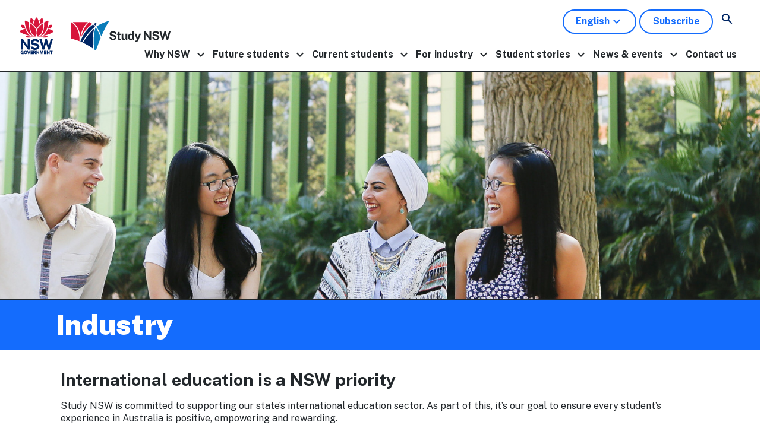

--- FILE ---
content_type: text/html; charset=utf-8
request_url: https://www.study.nsw.gov.au/industry/
body_size: 11290
content:
<!doctype html>
<html lang="en" class="no-js">
<head>
    <meta charset="utf-8">
    
    <base href="https://www.study.nsw.gov.au/"><!--[if lte IE 6]></base><![endif]-->
    <meta name="google" content="notranslate">
        <meta name="viewport" content="width=device-width, initial-scale=1">
    <meta http-equiv="X-UA-Compatible" content="IE=edge">
    <meta name="description" content="We work with education institutions and industry stakeholders to enhance the experience of students, promoting Sydney and NSW as a world class study destination">
    <title>Partner with NSW Study - Opportunities for Industry Collaboration | Study NSW</title>
<meta name="title" content="Partner with NSW Study - Opportunities for Industry Collaboration | Study NSW" />
<meta name="description" content="We work with education institutions and industry stakeholders to enhance the experience of students, promoting Sydney and NSW as a world class study destination" />
<meta http-equiv="Content-Type" content="text/html; charset=utf-8" />
<link rel="canonical" href="https://www.study.nsw.gov.au/industry/" />
<meta property="og:locale" content="en_AU" />
<meta property="og:type" content="article" />
<meta property="og:title" content="Partner with NSW Study - Opportunities for Industry Collaboration | Study NSW" />
<meta property="og:description" content="We work with education institutions and industry stakeholders to enhance the experience of students, promoting Sydney and NSW as a world class study destination" />
<meta property="og:url" content="https://www.study.nsw.gov.au/industry/" />
<meta property="og:site_name" content="Study NSW" />
<meta name="twitter:card" content="summary_large_image" />
<meta name="twitter:title" content="Partner with NSW Study - Opportunities for Industry Collaboration | Study NSW" />
<meta name="twitter:description" content="We work with education institutions and industry stakeholders to enhance the experience of students, promoting Sydney and NSW as a world class study destination" />

<script type="application/ld+json">{"@context":"https:\/\/schema.org","@type":"Article","name":"For industry","description":"We work with education institutions and industry stakeholders to enhance the experience of students, promoting Sydney and NSW as a world class study destination","url":"https:\/\/www.study.nsw.gov.au\/industry\/"}</script>


    
    <link rel="manifest" href="/_resources/vendor/nswdpc/waratah/themes/nswds/app/static/site.webmanifest.json?m=1733437362">

    <link rel="shortcut icon" href="/_resources/vendor/nswdpc/waratah/themes/nswds/app/static/nsw-digital-logos/favicon/favicon-16x16.png?m=1733437362">
<link rel="apple-touch-icon" sizes="180x180" href="/_resources/vendor/nswdpc/waratah/themes/nswds/app/static/nsw-digital-logos/favicon/favicon-180x180.png?m=1733437362">
<link rel="apple-touch-icon" sizes="96x96" href="/_resources/vendor/nswdpc/waratah/themes/nswds/app/static/nsw-digital-logos/favicon/favicon-96x96.png?m=1733437362">
<link rel="apple-touch-icon" sizes="48x48" href="/_resources/vendor/nswdpc/waratah/themes/nswds/app/static/nsw-digital-logos/favicon/favicon-48x48.png?m=1733437362">
<link rel="apple-touch-icon" sizes="32x32" href="/_resources/vendor/nswdpc/waratah/themes/nswds/app/static/nsw-digital-logos/favicon/favicon-32x32.png?m=1733437362">
<link rel="apple-touch-icon" href="/_resources/vendor/nswdpc/waratah/themes/nswds/app/static/nsw-digital-logos/favicon/favicon-16x16.png?m=1733437362">

<link rel="stylesheet" type="text/css" href="https://fonts.googleapis.com/css2?family=Public+Sans:ital,wght@0,400;0,700;1,400&amp;display=swap" />
<link rel="stylesheet" type="text/css" href="https://fonts.googleapis.com/icon?family=Material+Icons&amp;display=block" />
<link rel="stylesheet" type="text/css" href="/_resources/themes/studynsw/dist/css/app.min.css?m=1739760690" />
<link rel="stylesheet" type="text/css" href="/_resources/themes/studynsw/static/css/extra.css?m=1739760618" />
<link rel="stylesheet" type="text/css" href="/_resources/themes/studynsw/static/css/language.css?m=1739760618" />
<link rel="stylesheet" type="text/css" href="https://cdnjs.cloudflare.com/ajax/libs/slick-carousel/1.8.1/slick.min.css" />
<link rel="stylesheet" type="text/css" href="/_resources/themes/studynsw/static/css/fontawesome.min.css?m=1739760618" />
<link rel="stylesheet" type="text/css" href="/_resources/themes/studynsw/static/css/solid.min.css?m=1739760618" />
<link rel="stylesheet" type="text/css" href="https://fonts.googleapis.com/css2?family=Material+Symbols+Outlined" />

<!-- Google Tag Manager -->
<script>(function(w,d,s,l,i){w[l]=w[l]||[];w[l].push({'gtm.start':
new Date().getTime(),event:'gtm.js'});var f=d.getElementsByTagName(s)[0],
j=d.createElement(s),dl=l!='dataLayer'?'&l='+l:'';j.async=true;j.src=
'https://www.googletagmanager.com/gtm.js?id='+i+dl;f.parentNode.insertBefore(j,f);
})(window,document,'script','dataLayer','GTM-KTPQSW4R');</script>
<!-- End Google Tag Manager -->
</head>



<body class="nsw-body-content">
<!-- Google Tag Manager (noscript) -->
<noscript><iframe src="https://www.googletagmanager.com/ns.html?id=GTM-KTPQSW4R"
height="0" width="0" style="display:none;visibility:hidden"></iframe></noscript>
<!-- End Google Tag Manager (noscript) -->





<nav class="nsw-skip nsw-skip--dark" aria-label="Skip to links">
    <a href="/industry/#main-nav"><span>Skip to navigation</span></a>
    <a href="/industry/#main-content"><span>Skip to content</span></a>
</nav>





<script type="text/javascript">
    const closeAlert = document.querySelectorAll('.js-close-alert');
    if (closeAlert) {
        closeAlert.forEach((el) => {
            el.addEventListener('click', (e) => {
                e.preventDefault();
                const alert = e.target.closest('.js-sitewide-message');

                if (alert) {
                    alert.style.display = 'none';
                    alert.setAttribute('aria-hidden', 'true');
                    el.setAttribute('aria-expanded', 'false');
                }
            });
        });
    }
</script>





<header class="nsw-header" style="z-index: 1; padding: 1em 0;">

    <div class="nsw-header__container">

        <div class="nsw-header__inner">

            <div class="nsw-header__main header-block" style=" display: flex; justify-content: center;">
                <div class="nsw-header__waratah">
    <a href="https://www.study.nsw.gov.au/" style="position:relative;">
        
            
            <span class="sr-only">NSW Government</span>

  
    <img src="_resources/themes/studynsw/static/images/logo-header.svg" alt="Study NSW" />
  


            
        
    </a>
</div>

    
    <div class="nsw-header__name">
        
            
            
        
    </div>


            </div>

            <div class="nsw-header__menu">
                <button type="button" class="js-open-nav" aria-expanded="false" aria-controls="main-nav">
                    
    
    
    <span style="font-size:1.5rem;" class="material-icons nsw-material-icons notranslate" focusable="false" aria-hidden="true">menu</span>




                    <span><span class="sr-only">Open</span> Menu</span>
                </button>
            </div>
            <div class="nsw-header__search search-and-contact">
                <ul class="nsw-main-nav__list upper-subnav" data-level="1" style="align-items: center;">
                    <li style="margin-right:5px;">
                        <a class="language_selector nsw-button dark-primary inverse" style="margin-top: 0; display: flex; align-items: center;" href="javascript:void(0)">
                            <span class="language-image" style="display: flex; align-items: center;"></span>
                            <span class="language-name" style="width: max-content;">...</span>
                            <span class="language-name-icon"><span style="font-size:1.5rem;" class="material-icons nsw-material-icons notranslate" focusable="false" aria-hidden="true">keyboard_arrow_right</span></span>
                        </a>
                        <ul class="languages">
                            <li class="targetLanguage" data-name="English" data-language="en">
                                <a href="/">English</a>
                            </li>
                            <li class="targetLanguage" data-name="简体中文" data-language="cn">
                                <a href="/simplified-chinese">简体中文</a>
                            </li>
                            <li class="targetLanguage" data-name="Bahasa Indonesia" data-language="id">
                                <a href="/indonesian">Bahasa Indonesia</a>
                            </li>
                            <li class="targetLanguage" data-name="Español" data-language="es">
                                <a href="/spanish">Español</a>
                            </li>
                            <li class="targetLanguage" data-name="Português" data-language="pt">
                                <a href="/portuguese">Português</a>
                            </li>
                            <li class="targetLanguage" data-name="Tiếng Việt" data-language="vi">
                                <a href="/vietnamese">Tiếng Việt</a>
                            </li>
                            <li class="targetLanguage" data-name="हिंदी" data-language="in">
                                <a href="/hindi">हिंदी</a>
                            </li>
                            <li class="targetLanguage" data-name="日本語" data-language="jp">
                                <a href="/japanese">日本語</a>
                            </li>
                            <li class="targetLanguage" data-name="ภาษาไทย" data-language="th">
                                <a href="/thai">ภาษาไทย</a>
                            </li>
                            <li class="targetLanguage" data-name="العربي" data-language="ae">
                                <a href="/arabic">العربي</a>
                            </li>
                            <li class="targetLanguage" data-name="한국어" data-language="kr">
                                <a href="/korean">한국어</a>
                            </li>
                            <li class="targetLanguage" data-name="नेपाली" data-language="np">
                                <a href="/nepali">नेपाली</a>
                            </li>
                        </ul>
                    </li>
                    
                      <li>
                        <a class="nsw-button dark-primary inverse subscribe-footer-button" style="margin-top: 0;" href="/subscribe" data-click-text="Subscribe" data-click-url="/subscribe" data-section="header">
                        <span class="subscribe-footer-button" data-click-text="Subscribe" data-click-url="/subscribe" data-section="header">Subscribe</span>
                        </a>

                      </li>       
                      
                      <li>
              
                  </ul> 
                
                
                    <button type="button" class="nsw-header-btn nsw-header-btn--search js-open-search" aria-expanded="false" aria-controls="header-search">
                        
    <span style="font-size:1.5rem;" class="material-icons nsw-material-icons notranslate" focusable="false" aria-hidden="true">search</span>


                        <span class="nsw-header-btn__sub"><span class="sr-only">Show</span> Search</span>
                    </button>
                
            </div>
        </div>

        

            
            
    <div id="header-search" class="nsw-header__search-area js-search-area" hidden>

        <form role="search" id="SearchForm_getSearchForm" action="/search-page/getSearchForm/" method="GET" enctype="application/x-www-form-urlencoded">
            <label for="SearchForm_getSearchForm_Search" class="sr-only">Search site for:</label>
            <input id="SearchForm_getSearchForm_Search" name="Search" type="search" class="nsw-header__input js-search-input" placeholder="Search" value="">
            <button class="nsw-icon-button nsw-icon-button--flex" type="submit">
                
    <span style="font-size:1.5rem;" class="material-icons nsw-material-icons notranslate" focusable="false" aria-hidden="true">search</span>


                <span class="sr-only">Search</span>
            </button>
            
        </form>

        <button class="nsw-icon-button js-close-search" aria-expanded="true" aria-controls="header-search">
            
    <span style="font-size:1.5rem;" class="material-icons nsw-material-icons notranslate" focusable="false" aria-hidden="true">close</span>


            <span class="sr-only">Close search</span>
        </button>

    </div>


            

        

    </div>

</header>


    

    <nav class="nsw-main-nav js-mega-menu" id="main-nav" aria-label="Main menu">
    
    <div class="nsw-header__wrapper" style="position: relative">    
        <div class="nsw-header__container">
            <div class="nsw-header__inner">
    
                <button class="nsw-icon-button js-close-nav" type="button" aria-expanded="true">
                    
    <span style="font-size:1.5rem;" class="material-icons nsw-material-icons notranslate" focusable="false" aria-hidden="true">close</span>


                    <span>Close</span>
                    <span class="sr-only">Close Menu</span>
                </button>

                <div class="nsw-header__main" style=" display: flex; justify-content: center; align-items: center; width: 100%;">
                    <div class="nsw-header__waratah">
    <a href="https://www.study.nsw.gov.au/" style="position:relative;">
        
            
            <span class="sr-only">NSW Government</span>

  
    <img src="_resources/themes/studynsw/static/images/logo-header.svg" alt="Study NSW" />
  


            
        
    </a>
</div>

    
    <div class="nsw-header__name">
        
            
            
        
    </div>


                </div>
                <div class="nsw-button-bar" style="display: flex; gap: 5px;">
                    <div class="menu-mobile-show">
                        <a class="language_selector_mobile nsw-button dark-primary inverse" style="margin-top: 0; display: flex; align-items: center;" href="javascript:void(0)">
                            <span class="language-image" style="display: flex; align-items: center;"></span>
                            <span class="language-name">...</span>
                            <span class="language-name-icon"><span style="font-size:1.5rem;" class="material-icons nsw-material-icons notranslate" focusable="false" aria-hidden="true">keyboard_arrow_right</span></span>
                        </a>
                        <ul class="languages_mobile">
                            <li class="targetLanguage" data-name="English" data-language="en">
                                <a href="/">English</a>
                            </li>
                            <li class="targetLanguage" data-name="简体中文" data-language="cn">
                                <a href="/simplified-chinese">简体中文</a>
                            </li>
                            <li class="targetLanguage" data-name="Bahasa Indonesia" data-language="id">
                                <a href="/indonesian">Bahasa Indonesia</a>
                            </li>
                            <li class="targetLanguage" data-name="Español" data-language="es">
                                <a href="/spanish">Español</a>
                            </li>
                            <li class="targetLanguage" data-name="Português" data-language="pt">
                                <a href="/portuguese">Português</a>
                            </li>
                            <li class="targetLanguage" data-name="Tiếng Việt" data-language="vi">
                                <a href="/vietnamese">Tiếng Việt</a>
                            </li>
                            <li class="targetLanguage" data-name="हिंदी" data-language="in">
                                <a href="/hindi">हिंदी</a>
                            </li>
                            <li class="targetLanguage" data-name="日本語" data-language="jp">
                                <a href="/japanese">日本語</a>
                            </li>
                            <li class="targetLanguage" data-name="ภาษาไทย" data-language="th">
                                <a href="/thai">ภาษาไทย</a>
                            </li>
                            <li class="targetLanguage" data-name="العربي" data-language="ae">
                                <a href="/arabic">العربي</a>
                            </li>
                            <li class="targetLanguage" data-name="한국어" data-language="kr">
                                <a href="/korean">한국어</a>
                            </li>
                            <li class="targetLanguage" data-name="नेपाली" data-language="np">
                                <a href="/nepali">नेपाली</a>
                            </li>
                        </ul>
                    </div>
                    
                          
                    
                          
                    
                          
                    
                          
                    
                          
                    
                          
                    
                          
                    
                          
                    
                        
                            <a class="nsw-button dark-primary inverse" style="margin-top: 0; margin-bottom: 0.5rem;" href="subscribe/">
                                <span>Subscribe</span>
                                
                            </a>  
                          
                    
                </div>
            </div>
        </div>
        

    </div>    
    <div>
        <ul class="nsw-main-nav__list upper-subnav-list" data-level="1" style="align-items: center;">
    
          
    
            
     
            
    
            
    
            
     
            
    
            
    
            
     
            
    
            
    
            
     
            
    
            
    
            
     
            
    
            
    
            
     
            
    
            
    
            
     
            
    
            
    
            
     
            
    
            
    
            
    
            <li>
    
                

    
            </li>
     
            
    
             

            
    
        </ul>    
        <ul class="nsw-main-nav__list" data-level="1">
    
            
    
            
    
            
    
            
    
            <li>
    
                <a href="why-nsw/">
                    <span>Why NSW</span>
                    
                    
    <span style="font-size:1.5rem;" class="material-icons nsw-material-icons notranslate" focusable="false" aria-hidden="true">keyboard_arrow_right</span>


                    
                </a>
    
                

<div class="nsw-main-nav__sub-nav" id="sub-nav-11" role="region" aria-label="Why NSW Submenu">

    <div class="nsw-main-nav__header">

        <button class="nsw-icon-button nsw-icon-button--flex js-close-sub-nav" type="button" aria-expanded="true" aria-controls="sub-nav-11" aria-expanded="true">
            
    <span style="font-size:1.5rem;" class="material-icons nsw-material-icons notranslate" focusable="false" aria-hidden="true">keyboard_arrow_left</span>


            <span>Back<span class="sr-only"> to previous menu</span></span>
        </button>

        <button class="nsw-icon-button js-close-nav" type="button" aria-expanded="true">
            
    <span style="font-size:1.5rem;" class="material-icons nsw-material-icons notranslate" focusable="false" aria-hidden="true">close</span>


            <span class="sr-only">Close Menu</span>
        </button>

    </div>

    <div class="nsw-main-nav__title">
        <a href="why-nsw/">
            <span>Why NSW</span>
            
    <span style="font-size:1.5rem;" class="material-icons nsw-material-icons notranslate" focusable="false" aria-hidden="true">east</span>


        </a>
    </div>

    

    <ul class="nsw-main-nav__sub-list" data-level="2">

        

            <li class="submenu-nav">
                <div class="submenu-header-nav">
                    <a href="why-nsw/top-6-reasons-to-study-in-nsw/">
                        

                        <span>Top reasons to study in NSW</span>
                    </a>
                    
                </div>
                <ul class="nsw-main-nav__sub-list nav-level-3" data-level="3">

    

</ul>


            </li>

        

            <li class="submenu-nav">
                <div class="submenu-header-nav">
                    <a href="why-nsw/build-your-global-career/">
                        

                        <span>Build your global career</span>
                    </a>
                    
                </div>
                <ul class="nsw-main-nav__sub-list nav-level-3" data-level="3">

    

</ul>


            </li>

        

            <li class="submenu-nav">
                <div class="submenu-header-nav">
                    <a href="why-nsw/research-and-development/">
                        

                        <span>Research and development</span>
                    </a>
                    
                </div>
                <ul class="nsw-main-nav__sub-list nav-level-3" data-level="3">

    

</ul>


            </li>

        

            <li class="submenu-nav">
                <div class="submenu-header-nav">
                    <a href="why-nsw/destinations/">
                        

                        <span>Destinations</span>
                    </a>
                    
                        <button class="submenu-toggle-nav"><span class="material-icons nsw-material-icons notranslate" style="transform: rotate(90deg); display:block" focusable="false" aria-hidden="true">keyboard_arrow_right</span></button>
                    
                </div>
                <ul class="nsw-main-nav__sub-list nav-level-3" data-level="3">

    
    <li>
        <a href="why-nsw/destinations/sydney/">
            <span>Sydney</span>
        </a>
    </li>
    
    <li>
        <a href="why-nsw/destinations/western-sydney/">
            <span>Western Sydney</span>
        </a>
    </li>
    
    <li>
        <a href="why-nsw/destinations/newcastle-and-hunter/">
            <span>Newcastle and Hunter Region</span>
        </a>
    </li>
    
    <li>
        <a href="why-nsw/destinations/wollongong-and-south-coast/">
            <span>Wollongong and South Coast </span>
        </a>
    </li>
    
    <li>
        <a href="why-nsw/destinations/north-coast/">
            <span>North Coast</span>
        </a>
    </li>
    
    <li>
        <a href="why-nsw/destinations/regional-nsw/">
            <span>Regional NSW</span>
        </a>
    </li>
    

</ul>

<div class="nsw-main-nav__sub-nav" id="sub-nav-44" role="region" aria-label="Destinations Submenu">

    <div class="nsw-main-nav__header">

        <button type="button" class="nsw-icon-button nsw-icon-button--flex js-close-sub-nav" aria-controls="sub-nav-44" aria-expanded="true">
            
    <span style="font-size:1.5rem;" class="material-icons nsw-material-icons notranslate" focusable="false" aria-hidden="true">keyboard_arrow_left</span>


            <span>Back<span class="sr-only"> to previous menu</span></span>
        </button>

        <button class="nsw-icon-button js-close-nav" type="button" aria-expanded="true">
            
    <span style="font-size:1.5rem;" class="material-icons nsw-material-icons notranslate" focusable="false" aria-hidden="true">close</span>


            <span class="sr-only">Close Menu</span>
        </button>

    </div>

    <div class="nsw-main-nav__title">
        <a href="why-nsw/destinations/">
            <span>Destinations</span>
        </a>
    </div>

    <ul class="nsw-main-nav__sub-list" data-level="3">

        
        <li>
            <a href="why-nsw/destinations/sydney/">
                <span>Sydney</span>
            </a>
        </li>
        
        <li>
            <a href="why-nsw/destinations/western-sydney/">
                <span>Western Sydney</span>
            </a>
        </li>
        
        <li>
            <a href="why-nsw/destinations/newcastle-and-hunter/">
                <span>Newcastle and Hunter Region</span>
            </a>
        </li>
        
        <li>
            <a href="why-nsw/destinations/wollongong-and-south-coast/">
                <span>Wollongong and South Coast </span>
            </a>
        </li>
        
        <li>
            <a href="why-nsw/destinations/north-coast/">
                <span>North Coast</span>
            </a>
        </li>
        
        <li>
            <a href="why-nsw/destinations/regional-nsw/">
                <span>Regional NSW</span>
            </a>
        </li>
        

    </ul>

</div>



            </li>

        

            <li class="submenu-nav">
                <div class="submenu-header-nav">
                    <a href="why-nsw/enjoy-nsw/">
                        

                        <span>Enjoy NSW</span>
                    </a>
                    
                        <button class="submenu-toggle-nav"><span class="material-icons nsw-material-icons notranslate" style="transform: rotate(90deg); display:block" focusable="false" aria-hidden="true">keyboard_arrow_right</span></button>
                    
                </div>
                <ul class="nsw-main-nav__sub-list nav-level-3" data-level="3">

    
    <li>
        <a href="why-nsw/enjoy-nsw/best-things-to-do/">
            <span>Best things to do</span>
        </a>
    </li>
    
    <li>
        <a href="why-nsw/enjoy-nsw/shopping-and-services/">
            <span>Shopping and services </span>
        </a>
    </li>
    
    <li>
        <a href="why-nsw/enjoy-nsw/food-and-drink/">
            <span>Food and drink</span>
        </a>
    </li>
    

</ul>

<div class="nsw-main-nav__sub-nav" id="sub-nav-54" role="region" aria-label="Enjoy NSW Submenu">

    <div class="nsw-main-nav__header">

        <button type="button" class="nsw-icon-button nsw-icon-button--flex js-close-sub-nav" aria-controls="sub-nav-54" aria-expanded="true">
            
    <span style="font-size:1.5rem;" class="material-icons nsw-material-icons notranslate" focusable="false" aria-hidden="true">keyboard_arrow_left</span>


            <span>Back<span class="sr-only"> to previous menu</span></span>
        </button>

        <button class="nsw-icon-button js-close-nav" type="button" aria-expanded="true">
            
    <span style="font-size:1.5rem;" class="material-icons nsw-material-icons notranslate" focusable="false" aria-hidden="true">close</span>


            <span class="sr-only">Close Menu</span>
        </button>

    </div>

    <div class="nsw-main-nav__title">
        <a href="why-nsw/enjoy-nsw/">
            <span>Enjoy NSW</span>
        </a>
    </div>

    <ul class="nsw-main-nav__sub-list" data-level="3">

        
        <li>
            <a href="why-nsw/enjoy-nsw/best-things-to-do/">
                <span>Best things to do</span>
            </a>
        </li>
        
        <li>
            <a href="why-nsw/enjoy-nsw/shopping-and-services/">
                <span>Shopping and services </span>
            </a>
        </li>
        
        <li>
            <a href="why-nsw/enjoy-nsw/food-and-drink/">
                <span>Food and drink</span>
            </a>
        </li>
        

    </ul>

</div>



            </li>

        

    </ul>

</div>



    
            </li>
    
            
    
            
    
            
    
            <li>
    
                <a href="future-student/">
                    <span>Future students</span>
                    
                    
    <span style="font-size:1.5rem;" class="material-icons nsw-material-icons notranslate" focusable="false" aria-hidden="true">keyboard_arrow_right</span>


                    
                </a>
    
                

<div class="nsw-main-nav__sub-nav" id="sub-nav-12" role="region" aria-label="Future students Submenu">

    <div class="nsw-main-nav__header">

        <button class="nsw-icon-button nsw-icon-button--flex js-close-sub-nav" type="button" aria-expanded="true" aria-controls="sub-nav-12" aria-expanded="true">
            
    <span style="font-size:1.5rem;" class="material-icons nsw-material-icons notranslate" focusable="false" aria-hidden="true">keyboard_arrow_left</span>


            <span>Back<span class="sr-only"> to previous menu</span></span>
        </button>

        <button class="nsw-icon-button js-close-nav" type="button" aria-expanded="true">
            
    <span style="font-size:1.5rem;" class="material-icons nsw-material-icons notranslate" focusable="false" aria-hidden="true">close</span>


            <span class="sr-only">Close Menu</span>
        </button>

    </div>

    <div class="nsw-main-nav__title">
        <a href="future-student/">
            <span>Future students</span>
            
    <span style="font-size:1.5rem;" class="material-icons nsw-material-icons notranslate" focusable="false" aria-hidden="true">east</span>


        </a>
    </div>

    

    <ul class="nsw-main-nav__sub-list" data-level="2">

        

            <li class="submenu-nav">
                <div class="submenu-header-nav">
                    <a href="future-student/find-a-university-college-or-school/">
                        

                        <span>Find a university, college or school</span>
                    </a>
                    
                </div>
                <ul class="nsw-main-nav__sub-list nav-level-3" data-level="3">

    

</ul>


            </li>

        

            <li class="submenu-nav">
                <div class="submenu-header-nav">
                    <a href="future-student/types-of-study/">
                        

                        <span>Types of study</span>
                    </a>
                    
                        <button class="submenu-toggle-nav"><span class="material-icons nsw-material-icons notranslate" style="transform: rotate(90deg); display:block" focusable="false" aria-hidden="true">keyboard_arrow_right</span></button>
                    
                </div>
                <ul class="nsw-main-nav__sub-list nav-level-3" data-level="3">

    
    <li>
        <a href="future-student/types-of-study/higher-education/">
            <span>Higher Education </span>
        </a>
    </li>
    
    <li>
        <a href="future-student/types-of-study/vocational-education-and-training/">
            <span>Vocational Education and Training</span>
        </a>
    </li>
    
    <li>
        <a href="future-student/types-of-study/elicos/">
            <span>English Language</span>
        </a>
    </li>
    
    <li>
        <a href="future-student/types-of-study/schools/">
            <span>Schools</span>
        </a>
    </li>
    

</ul>

<div class="nsw-main-nav__sub-nav" id="sub-nav-60" role="region" aria-label="Types of study Submenu">

    <div class="nsw-main-nav__header">

        <button type="button" class="nsw-icon-button nsw-icon-button--flex js-close-sub-nav" aria-controls="sub-nav-60" aria-expanded="true">
            
    <span style="font-size:1.5rem;" class="material-icons nsw-material-icons notranslate" focusable="false" aria-hidden="true">keyboard_arrow_left</span>


            <span>Back<span class="sr-only"> to previous menu</span></span>
        </button>

        <button class="nsw-icon-button js-close-nav" type="button" aria-expanded="true">
            
    <span style="font-size:1.5rem;" class="material-icons nsw-material-icons notranslate" focusable="false" aria-hidden="true">close</span>


            <span class="sr-only">Close Menu</span>
        </button>

    </div>

    <div class="nsw-main-nav__title">
        <a href="future-student/types-of-study/">
            <span>Types of study</span>
        </a>
    </div>

    <ul class="nsw-main-nav__sub-list" data-level="3">

        
        <li>
            <a href="future-student/types-of-study/higher-education/">
                <span>Higher Education </span>
            </a>
        </li>
        
        <li>
            <a href="future-student/types-of-study/vocational-education-and-training/">
                <span>Vocational Education and Training</span>
            </a>
        </li>
        
        <li>
            <a href="future-student/types-of-study/elicos/">
                <span>English Language</span>
            </a>
        </li>
        
        <li>
            <a href="future-student/types-of-study/schools/">
                <span>Schools</span>
            </a>
        </li>
        

    </ul>

</div>



            </li>

        

            <li class="submenu-nav">
                <div class="submenu-header-nav">
                    <a href="future-student/how-to-apply/">
                        

                        <span>How to apply</span>
                    </a>
                    
                </div>
                <ul class="nsw-main-nav__sub-list nav-level-3" data-level="3">

    

</ul>


            </li>

        

            <li class="submenu-nav">
                <div class="submenu-header-nav">
                    <a href="future-student/visa-information/">
                        

                        <span>Visa information</span>
                    </a>
                    
                </div>
                <ul class="nsw-main-nav__sub-list nav-level-3" data-level="3">

    

</ul>


            </li>

        

            <li class="submenu-nav">
                <div class="submenu-header-nav">
                    <a href="future-student/scholarships/">
                        

                        <span>Scholarships</span>
                    </a>
                    
                </div>
                <ul class="nsw-main-nav__sub-list nav-level-3" data-level="3">

    

</ul>


            </li>

        

            <li class="submenu-nav">
                <div class="submenu-header-nav">
                    <a href="future-student/pre-departure-information/">
                        

                        <span>Pre-departure information</span>
                    </a>
                    
                </div>
                <ul class="nsw-main-nav__sub-list nav-level-3" data-level="3">

    

</ul>


            </li>

        

            <li class="submenu-nav">
                <div class="submenu-header-nav">
                    <a href="future-student/information-for-parents/">
                        

                        <span>Information for parents</span>
                    </a>
                    
                </div>
                <ul class="nsw-main-nav__sub-list nav-level-3" data-level="3">

    

</ul>


            </li>

        

    </ul>

</div>



    
            </li>
    
            
    
            
    
            
    
            <li>
    
                <a href="current-students/">
                    <span>Current students</span>
                    
                    
    <span style="font-size:1.5rem;" class="material-icons nsw-material-icons notranslate" focusable="false" aria-hidden="true">keyboard_arrow_right</span>


                    
                </a>
    
                

<div class="nsw-main-nav__sub-nav" id="sub-nav-13" role="region" aria-label="Current students Submenu">

    <div class="nsw-main-nav__header">

        <button class="nsw-icon-button nsw-icon-button--flex js-close-sub-nav" type="button" aria-expanded="true" aria-controls="sub-nav-13" aria-expanded="true">
            
    <span style="font-size:1.5rem;" class="material-icons nsw-material-icons notranslate" focusable="false" aria-hidden="true">keyboard_arrow_left</span>


            <span>Back<span class="sr-only"> to previous menu</span></span>
        </button>

        <button class="nsw-icon-button js-close-nav" type="button" aria-expanded="true">
            
    <span style="font-size:1.5rem;" class="material-icons nsw-material-icons notranslate" focusable="false" aria-hidden="true">close</span>


            <span class="sr-only">Close Menu</span>
        </button>

    </div>

    <div class="nsw-main-nav__title">
        <a href="current-students/">
            <span>Current students</span>
            
    <span style="font-size:1.5rem;" class="material-icons nsw-material-icons notranslate" focusable="false" aria-hidden="true">east</span>


        </a>
    </div>

    

    <ul class="nsw-main-nav__sub-list" data-level="2">

        

            <li class="submenu-nav">
                <div class="submenu-header-nav">
                    <a href="current-students/welcome-to-nsw/">
                        

                        <span>Welcome to NSW</span>
                    </a>
                    
                </div>
                <ul class="nsw-main-nav__sub-list nav-level-3" data-level="3">

    

</ul>


            </li>

        

            <li class="submenu-nav">
                <div class="submenu-header-nav">
                    <a href="current-students/international-student-welcome-desk/">
                        

                        <span>International Student Welcome Desks</span>
                    </a>
                    
                </div>
                <ul class="nsw-main-nav__sub-list nav-level-3" data-level="3">

    

</ul>


            </li>

        

            <li class="submenu-nav">
                <div class="submenu-header-nav">
                    <a href="current-students/living-in-nsw/">
                        

                        <span>Living in NSW</span>
                    </a>
                    
                        <button class="submenu-toggle-nav"><span class="material-icons nsw-material-icons notranslate" style="transform: rotate(90deg); display:block" focusable="false" aria-hidden="true">keyboard_arrow_right</span></button>
                    
                </div>
                <ul class="nsw-main-nav__sub-list nav-level-3" data-level="3">

    
    <li>
        <a href="current-students/living-in-nsw/accommodation/">
            <span>Accommodation</span>
        </a>
    </li>
    
    <li>
        <a href="current-students/living-in-nsw/managing-your-money/">
            <span>Managing your money</span>
        </a>
    </li>
    
    <li>
        <a href="current-students/living-in-nsw/how-to-get-around/">
            <span>How to get around </span>
        </a>
    </li>
    
    <li>
        <a href="current-students/living-in-nsw/lgbtiq/">
            <span>LGBTIQ+ community</span>
        </a>
    </li>
    
    <li>
        <a href="current-students/living-in-nsw/health-hub-3/">
            <span>Disability support</span>
        </a>
    </li>
    
    <li>
        <a href="current-students/living-in-nsw/settling-in-nsw/">
            <span>Settling in to NSW</span>
        </a>
    </li>
    

</ul>

<div class="nsw-main-nav__sub-nav" id="sub-nav-79" role="region" aria-label="Living in NSW Submenu">

    <div class="nsw-main-nav__header">

        <button type="button" class="nsw-icon-button nsw-icon-button--flex js-close-sub-nav" aria-controls="sub-nav-79" aria-expanded="true">
            
    <span style="font-size:1.5rem;" class="material-icons nsw-material-icons notranslate" focusable="false" aria-hidden="true">keyboard_arrow_left</span>


            <span>Back<span class="sr-only"> to previous menu</span></span>
        </button>

        <button class="nsw-icon-button js-close-nav" type="button" aria-expanded="true">
            
    <span style="font-size:1.5rem;" class="material-icons nsw-material-icons notranslate" focusable="false" aria-hidden="true">close</span>


            <span class="sr-only">Close Menu</span>
        </button>

    </div>

    <div class="nsw-main-nav__title">
        <a href="current-students/living-in-nsw/">
            <span>Living in NSW</span>
        </a>
    </div>

    <ul class="nsw-main-nav__sub-list" data-level="3">

        
        <li>
            <a href="current-students/living-in-nsw/accommodation/">
                <span>Accommodation</span>
            </a>
        </li>
        
        <li>
            <a href="current-students/living-in-nsw/managing-your-money/">
                <span>Managing your money</span>
            </a>
        </li>
        
        <li>
            <a href="current-students/living-in-nsw/how-to-get-around/">
                <span>How to get around </span>
            </a>
        </li>
        
        <li>
            <a href="current-students/living-in-nsw/lgbtiq/">
                <span>LGBTIQ+ community</span>
            </a>
        </li>
        
        <li>
            <a href="current-students/living-in-nsw/health-hub-3/">
                <span>Disability support</span>
            </a>
        </li>
        
        <li>
            <a href="current-students/living-in-nsw/settling-in-nsw/">
                <span>Settling in to NSW</span>
            </a>
        </li>
        

    </ul>

</div>



            </li>

        

            <li class="submenu-nav">
                <div class="submenu-header-nav">
                    <a href="current-students/support-services/">
                        

                        <span>Support services</span>
                    </a>
                    
                </div>
                <ul class="nsw-main-nav__sub-list nav-level-3" data-level="3">

    

</ul>


            </li>

        

            <li class="submenu-nav">
                <div class="submenu-header-nav">
                    <a href="current-students/working-in-nsw/">
                        

                        <span>Working in NSW</span>
                    </a>
                    
                        <button class="submenu-toggle-nav"><span class="material-icons nsw-material-icons notranslate" style="transform: rotate(90deg); display:block" focusable="false" aria-hidden="true">keyboard_arrow_right</span></button>
                    
                </div>
                <ul class="nsw-main-nav__sub-list nav-level-3" data-level="3">

    
    <li>
        <a href="current-students/working-in-nsw/work-rights/">
            <span>Work rights​</span>
        </a>
    </li>
    
    <li>
        <a href="current-students/working-in-nsw/finding-a-job/">
            <span>Finding a job </span>
        </a>
    </li>
    
    <li>
        <a href="current-students/working-in-nsw/internships/">
            <span>Internships​</span>
        </a>
    </li>
    

</ul>

<div class="nsw-main-nav__sub-nav" id="sub-nav-72" role="region" aria-label="Working in NSW Submenu">

    <div class="nsw-main-nav__header">

        <button type="button" class="nsw-icon-button nsw-icon-button--flex js-close-sub-nav" aria-controls="sub-nav-72" aria-expanded="true">
            
    <span style="font-size:1.5rem;" class="material-icons nsw-material-icons notranslate" focusable="false" aria-hidden="true">keyboard_arrow_left</span>


            <span>Back<span class="sr-only"> to previous menu</span></span>
        </button>

        <button class="nsw-icon-button js-close-nav" type="button" aria-expanded="true">
            
    <span style="font-size:1.5rem;" class="material-icons nsw-material-icons notranslate" focusable="false" aria-hidden="true">close</span>


            <span class="sr-only">Close Menu</span>
        </button>

    </div>

    <div class="nsw-main-nav__title">
        <a href="current-students/working-in-nsw/">
            <span>Working in NSW</span>
        </a>
    </div>

    <ul class="nsw-main-nav__sub-list" data-level="3">

        
        <li>
            <a href="current-students/working-in-nsw/work-rights/">
                <span>Work rights​</span>
            </a>
        </li>
        
        <li>
            <a href="current-students/working-in-nsw/finding-a-job/">
                <span>Finding a job </span>
            </a>
        </li>
        
        <li>
            <a href="current-students/working-in-nsw/internships/">
                <span>Internships​</span>
            </a>
        </li>
        

    </ul>

</div>



            </li>

        

            <li class="submenu-nav">
                <div class="submenu-header-nav">
                    <a href="current-students/volunteering/">
                        

                        <span>Volunteering </span>
                    </a>
                    
                </div>
                <ul class="nsw-main-nav__sub-list nav-level-3" data-level="3">

    

</ul>


            </li>

        

            <li class="submenu-nav">
                <div class="submenu-header-nav">
                    <a href="current-students/staying-healthy-and-safe/">
                        

                        <span>Staying healthy and safe</span>
                    </a>
                    
                        <button class="submenu-toggle-nav"><span class="material-icons nsw-material-icons notranslate" style="transform: rotate(90deg); display:block" focusable="false" aria-hidden="true">keyboard_arrow_right</span></button>
                    
                </div>
                <ul class="nsw-main-nav__sub-list nav-level-3" data-level="3">

    
    <li>
        <a href="current-students/staying-healthy-and-safe/health-hub/">
            <span>Health Hub</span>
        </a>
    </li>
    
    <li>
        <a href="current-students/staying-healthy-and-safe/safety/">
            <span>Safety information</span>
        </a>
    </li>
    
    <li>
        <a href="current-students/staying-healthy-and-safe/water-safety/">
            <span>Water safety</span>
        </a>
    </li>
    
    <li>
        <a href="current-students/staying-healthy-and-safe/mental-health/">
            <span>Mental health</span>
        </a>
    </li>
    
    <li>
        <a href="current-students/staying-healthy-and-safe/cyber-security-and-scams/">
            <span>Cyber security and scams</span>
        </a>
    </li>
    

</ul>

<div class="nsw-main-nav__sub-nav" id="sub-nav-71" role="region" aria-label="Staying healthy and safe Submenu">

    <div class="nsw-main-nav__header">

        <button type="button" class="nsw-icon-button nsw-icon-button--flex js-close-sub-nav" aria-controls="sub-nav-71" aria-expanded="true">
            
    <span style="font-size:1.5rem;" class="material-icons nsw-material-icons notranslate" focusable="false" aria-hidden="true">keyboard_arrow_left</span>


            <span>Back<span class="sr-only"> to previous menu</span></span>
        </button>

        <button class="nsw-icon-button js-close-nav" type="button" aria-expanded="true">
            
    <span style="font-size:1.5rem;" class="material-icons nsw-material-icons notranslate" focusable="false" aria-hidden="true">close</span>


            <span class="sr-only">Close Menu</span>
        </button>

    </div>

    <div class="nsw-main-nav__title">
        <a href="current-students/staying-healthy-and-safe/">
            <span>Staying healthy and safe</span>
        </a>
    </div>

    <ul class="nsw-main-nav__sub-list" data-level="3">

        
        <li>
            <a href="current-students/staying-healthy-and-safe/health-hub/">
                <span>Health Hub</span>
            </a>
        </li>
        
        <li>
            <a href="current-students/staying-healthy-and-safe/safety/">
                <span>Safety information</span>
            </a>
        </li>
        
        <li>
            <a href="current-students/staying-healthy-and-safe/water-safety/">
                <span>Water safety</span>
            </a>
        </li>
        
        <li>
            <a href="current-students/staying-healthy-and-safe/mental-health/">
                <span>Mental health</span>
            </a>
        </li>
        
        <li>
            <a href="current-students/staying-healthy-and-safe/cyber-security-and-scams/">
                <span>Cyber security and scams</span>
            </a>
        </li>
        

    </ul>

</div>



            </li>

        

            <li class="submenu-nav">
                <div class="submenu-header-nav">
                    <a href="current-students/nsw-jobs-connect/">
                        

                        <span>NSW Jobs Connect for International Students</span>
                    </a>
                    
                </div>
                <ul class="nsw-main-nav__sub-list nav-level-3" data-level="3">

    

</ul>


            </li>

        

            <li class="submenu-nav">
                <div class="submenu-header-nav">
                    <a href="current-students/nsw-international-student-ambassadors-program/">
                        

                        <span>NSW International Student Ambassadors Program</span>
                    </a>
                    
                </div>
                <ul class="nsw-main-nav__sub-list nav-level-3" data-level="3">

    

</ul>


            </li>

        

            <li class="submenu-nav">
                <div class="submenu-header-nav">
                    <a href="current-students/nsw-international-education-awards/">
                        

                        <span>NSW International Education Awards</span>
                    </a>
                    
                        <button class="submenu-toggle-nav"><span class="material-icons nsw-material-icons notranslate" style="transform: rotate(90deg); display:block" focusable="false" aria-hidden="true">keyboard_arrow_right</span></button>
                    
                </div>
                <ul class="nsw-main-nav__sub-list nav-level-3" data-level="3">

    
    <li>
        <a href="current-students/nsw-international-education-awards/awards-alumni/">
            <span>Awards Alumni</span>
        </a>
    </li>
    

</ul>

<div class="nsw-main-nav__sub-nav" id="sub-nav-77" role="region" aria-label="NSW International Education Awards Submenu">

    <div class="nsw-main-nav__header">

        <button type="button" class="nsw-icon-button nsw-icon-button--flex js-close-sub-nav" aria-controls="sub-nav-77" aria-expanded="true">
            
    <span style="font-size:1.5rem;" class="material-icons nsw-material-icons notranslate" focusable="false" aria-hidden="true">keyboard_arrow_left</span>


            <span>Back<span class="sr-only"> to previous menu</span></span>
        </button>

        <button class="nsw-icon-button js-close-nav" type="button" aria-expanded="true">
            
    <span style="font-size:1.5rem;" class="material-icons nsw-material-icons notranslate" focusable="false" aria-hidden="true">close</span>


            <span class="sr-only">Close Menu</span>
        </button>

    </div>

    <div class="nsw-main-nav__title">
        <a href="current-students/nsw-international-education-awards/">
            <span>NSW International Education Awards</span>
        </a>
    </div>

    <ul class="nsw-main-nav__sub-list" data-level="3">

        
        <li>
            <a href="current-students/nsw-international-education-awards/awards-alumni/">
                <span>Awards Alumni</span>
            </a>
        </li>
        

    </ul>

</div>



            </li>

        

    </ul>

</div>



    
            </li>
    
            
    
            
    
            
    
            <li>
    
                <a href="industry/">
                    <span>For industry</span>
                    
                    
    <span style="font-size:1.5rem;" class="material-icons nsw-material-icons notranslate" focusable="false" aria-hidden="true">keyboard_arrow_right</span>


                    
                </a>
    
                

<div class="nsw-main-nav__sub-nav" id="sub-nav-15" role="region" aria-label="For industry Submenu">

    <div class="nsw-main-nav__header">

        <button class="nsw-icon-button nsw-icon-button--flex js-close-sub-nav" type="button" aria-expanded="true" aria-controls="sub-nav-15" aria-expanded="true">
            
    <span style="font-size:1.5rem;" class="material-icons nsw-material-icons notranslate" focusable="false" aria-hidden="true">keyboard_arrow_left</span>


            <span>Back<span class="sr-only"> to previous menu</span></span>
        </button>

        <button class="nsw-icon-button js-close-nav" type="button" aria-expanded="true">
            
    <span style="font-size:1.5rem;" class="material-icons nsw-material-icons notranslate" focusable="false" aria-hidden="true">close</span>


            <span class="sr-only">Close Menu</span>
        </button>

    </div>

    <div class="nsw-main-nav__title">
        <a href="industry/">
            <span>For industry</span>
            
    <span style="font-size:1.5rem;" class="material-icons nsw-material-icons notranslate" focusable="false" aria-hidden="true">east</span>


        </a>
    </div>

    

    <ul class="nsw-main-nav__sub-list" data-level="2">

        

            <li class="submenu-nav">
                <div class="submenu-header-nav">
                    <a href="industry/nsw-jobs-connect/">
                        

                        <span>NSW Jobs Connect </span>
                    </a>
                    
                </div>
                <ul class="nsw-main-nav__sub-list nav-level-3" data-level="3">

    

</ul>


            </li>

        

            <li class="submenu-nav">
                <div class="submenu-header-nav">
                    <a href="industry/sponsorships/">
                        

                        <span>Sponsorships</span>
                    </a>
                    
                        <button class="submenu-toggle-nav"><span class="material-icons nsw-material-icons notranslate" style="transform: rotate(90deg); display:block" focusable="false" aria-hidden="true">keyboard_arrow_right</span></button>
                    
                </div>
                <ul class="nsw-main-nav__sub-list nav-level-3" data-level="3">

    
    <li>
        <a href="industry/sponsorships/study-nsw-sponsorship-register/">
            <span>Study NSW Sponsorship Register </span>
        </a>
    </li>
    

</ul>

<div class="nsw-main-nav__sub-nav" id="sub-nav-102" role="region" aria-label="Sponsorships Submenu">

    <div class="nsw-main-nav__header">

        <button type="button" class="nsw-icon-button nsw-icon-button--flex js-close-sub-nav" aria-controls="sub-nav-102" aria-expanded="true">
            
    <span style="font-size:1.5rem;" class="material-icons nsw-material-icons notranslate" focusable="false" aria-hidden="true">keyboard_arrow_left</span>


            <span>Back<span class="sr-only"> to previous menu</span></span>
        </button>

        <button class="nsw-icon-button js-close-nav" type="button" aria-expanded="true">
            
    <span style="font-size:1.5rem;" class="material-icons nsw-material-icons notranslate" focusable="false" aria-hidden="true">close</span>


            <span class="sr-only">Close Menu</span>
        </button>

    </div>

    <div class="nsw-main-nav__title">
        <a href="industry/sponsorships/">
            <span>Sponsorships</span>
        </a>
    </div>

    <ul class="nsw-main-nav__sub-list" data-level="3">

        
        <li>
            <a href="industry/sponsorships/study-nsw-sponsorship-register/">
                <span>Study NSW Sponsorship Register </span>
            </a>
        </li>
        

    </ul>

</div>



            </li>

        

            <li class="submenu-nav">
                <div class="submenu-header-nav">
                    <a href="industry/education-technology/">
                        

                        <span>EdTech</span>
                    </a>
                    
                </div>
                <ul class="nsw-main-nav__sub-list nav-level-3" data-level="3">

    

</ul>


            </li>

        

            <li class="submenu-nav">
                <div class="submenu-header-nav">
                    <a href="industry/study-australia-partnership/">
                        

                        <span>Study Australia Partnership</span>
                    </a>
                    
                </div>
                <ul class="nsw-main-nav__sub-list nav-level-3" data-level="3">

    

</ul>


            </li>

        

            <li class="submenu-nav">
                <div class="submenu-header-nav">
                    <a href="industry/international-network/">
                        

                        <span>International Network </span>
                    </a>
                    
                        <button class="submenu-toggle-nav"><span class="material-icons nsw-material-icons notranslate" style="transform: rotate(90deg); display:block" focusable="false" aria-hidden="true">keyboard_arrow_right</span></button>
                    
                </div>
                <ul class="nsw-main-nav__sub-list nav-level-3" data-level="3">

    
    <li>
        <a href="industry/international-network/china/">
            <span>China</span>
        </a>
    </li>
    
    <li>
        <a href="industry/international-network/indonesia/">
            <span>Indonesia </span>
        </a>
    </li>
    
    <li>
        <a href="industry/international-network/india/">
            <span>India</span>
        </a>
    </li>
    

</ul>

<div class="nsw-main-nav__sub-nav" id="sub-nav-107" role="region" aria-label="International Network  Submenu">

    <div class="nsw-main-nav__header">

        <button type="button" class="nsw-icon-button nsw-icon-button--flex js-close-sub-nav" aria-controls="sub-nav-107" aria-expanded="true">
            
    <span style="font-size:1.5rem;" class="material-icons nsw-material-icons notranslate" focusable="false" aria-hidden="true">keyboard_arrow_left</span>


            <span>Back<span class="sr-only"> to previous menu</span></span>
        </button>

        <button class="nsw-icon-button js-close-nav" type="button" aria-expanded="true">
            
    <span style="font-size:1.5rem;" class="material-icons nsw-material-icons notranslate" focusable="false" aria-hidden="true">close</span>


            <span class="sr-only">Close Menu</span>
        </button>

    </div>

    <div class="nsw-main-nav__title">
        <a href="industry/international-network/">
            <span>International Network </span>
        </a>
    </div>

    <ul class="nsw-main-nav__sub-list" data-level="3">

        
        <li>
            <a href="industry/international-network/china/">
                <span>China</span>
            </a>
        </li>
        
        <li>
            <a href="industry/international-network/indonesia/">
                <span>Indonesia </span>
            </a>
        </li>
        
        <li>
            <a href="industry/international-network/india/">
                <span>India</span>
            </a>
        </li>
        

    </ul>

</div>



            </li>

        

            <li class="submenu-nav">
                <div class="submenu-header-nav">
                    <a href="industry/policy-and-boards/">
                        

                        <span>Policy, board and committees</span>
                    </a>
                    
                </div>
                <ul class="nsw-main-nav__sub-list nav-level-3" data-level="3">

    

</ul>


            </li>

        

            <li class="submenu-nav">
                <div class="submenu-header-nav">
                    <a href="industry/resources/">
                        

                        <span>Resources</span>
                    </a>
                    
                </div>
                <ul class="nsw-main-nav__sub-list nav-level-3" data-level="3">

    

</ul>


            </li>

        

    </ul>

</div>



    
            </li>
    
            
    
            
    
            
    
            <li>
    
                <a href="student-stories/">
                    <span>Student stories</span>
                    
                    
    <span style="font-size:1.5rem;" class="material-icons nsw-material-icons notranslate" focusable="false" aria-hidden="true">keyboard_arrow_right</span>


                    
                </a>
    
                

<div class="nsw-main-nav__sub-nav" id="sub-nav-16" role="region" aria-label="Student stories Submenu">

    <div class="nsw-main-nav__header">

        <button class="nsw-icon-button nsw-icon-button--flex js-close-sub-nav" type="button" aria-expanded="true" aria-controls="sub-nav-16" aria-expanded="true">
            
    <span style="font-size:1.5rem;" class="material-icons nsw-material-icons notranslate" focusable="false" aria-hidden="true">keyboard_arrow_left</span>


            <span>Back<span class="sr-only"> to previous menu</span></span>
        </button>

        <button class="nsw-icon-button js-close-nav" type="button" aria-expanded="true">
            
    <span style="font-size:1.5rem;" class="material-icons nsw-material-icons notranslate" focusable="false" aria-hidden="true">close</span>


            <span class="sr-only">Close Menu</span>
        </button>

    </div>

    <div class="nsw-main-nav__title">
        <a href="student-stories/">
            <span>Student stories</span>
            
    <span style="font-size:1.5rem;" class="material-icons nsw-material-icons notranslate" focusable="false" aria-hidden="true">east</span>


        </a>
    </div>

    

    <ul class="nsw-main-nav__sub-list" data-level="2">

        

            <li class="submenu-nav">
                <div class="submenu-header-nav">
                    <a href="student-stories/student-stories/">
                        

                        <span>Student stories</span>
                    </a>
                    
                </div>
                <ul class="nsw-main-nav__sub-list nav-level-3" data-level="3">

    

</ul>


            </li>

        

            <li class="submenu-nav">
                <div class="submenu-header-nav">
                    <a href="student-stories/alumni-stories/">
                        

                        <span>Alumni stories</span>
                    </a>
                    
                </div>
                <ul class="nsw-main-nav__sub-list nav-level-3" data-level="3">

    

</ul>


            </li>

        

    </ul>

</div>



    
            </li>
    
            
    
            
    
            
    
            <li>
    
                <a href="news-and-events/">
                    <span>News &amp; events</span>
                    
                    
    <span style="font-size:1.5rem;" class="material-icons nsw-material-icons notranslate" focusable="false" aria-hidden="true">keyboard_arrow_right</span>


                    
                </a>
    
                

<div class="nsw-main-nav__sub-nav" id="sub-nav-17" role="region" aria-label="News &amp; events Submenu">

    <div class="nsw-main-nav__header">

        <button class="nsw-icon-button nsw-icon-button--flex js-close-sub-nav" type="button" aria-expanded="true" aria-controls="sub-nav-17" aria-expanded="true">
            
    <span style="font-size:1.5rem;" class="material-icons nsw-material-icons notranslate" focusable="false" aria-hidden="true">keyboard_arrow_left</span>


            <span>Back<span class="sr-only"> to previous menu</span></span>
        </button>

        <button class="nsw-icon-button js-close-nav" type="button" aria-expanded="true">
            
    <span style="font-size:1.5rem;" class="material-icons nsw-material-icons notranslate" focusable="false" aria-hidden="true">close</span>


            <span class="sr-only">Close Menu</span>
        </button>

    </div>

    <div class="nsw-main-nav__title">
        <a href="news-and-events/">
            <span>News &amp; events</span>
            
    <span style="font-size:1.5rem;" class="material-icons nsw-material-icons notranslate" focusable="false" aria-hidden="true">east</span>


        </a>
    </div>

    

    <ul class="nsw-main-nav__sub-list" data-level="2">

        

            <li class="submenu-nav">
                <div class="submenu-header-nav">
                    <a href="news-and-events/news/">
                        

                        <span>News</span>
                    </a>
                    
                </div>
                <ul class="nsw-main-nav__sub-list nav-level-3" data-level="3">

    

</ul>


            </li>

        

            <li class="submenu-nav">
                <div class="submenu-header-nav">
                    <a href="news-and-events/events/">
                        

                        <span>Events</span>
                    </a>
                    
                </div>
                <ul class="nsw-main-nav__sub-list nav-level-3" data-level="3">

    

</ul>


            </li>

        

    </ul>

</div>



    
            </li>
    
            
    
            
    
            
    
            <li>
    
                <a href="contact-us/">
                    <span>Contact us</span>
                    
                </a>
    
                

    
            </li>
    
            
    
            
    
            
    
            
    
        </ul>
    </div>    
    
    
        

    
    </nav>
    
    
    














    
    <div class="nsw-container nsw-p-top-sm nsw-p-bottom-lg" data-page-type="2">
        <div class="nsw-layout">

        
            
                
            
            <main id="main-content" class="nsw-layout__main">
                
<div class="nsw-block">


        





        

        



        

        



</div>




    
        
    
    
        
            

    
    <section class="nsw-section" id="industry" data-type="elementherobanner" data-page-type="2">
        
	<div class="hero-banner-block-2022 none-background ">
		
		<div
		class="nsw-hero-banner "
		style=""
		>
			
			<div class="nsw-container nsw-hero-banner-content__wrapper nsw-hero-banner-content__image">
				<div class="nsw-hero-banner__wrapper">
					
						<div class="responsive-image-banner content-wrapper nsw-col nsw-col-lg-12 Gateway Off" style="z-index:0; height: 30rem; padding: 0; border-bottom: 1px solid #22272B; ">
							<img class="nsw-hero-banner__image" src="/assets/05_Industry/Students-at-UNSW__FocusFillWyItMC4yOCIsIi0wLjA0IiwyMDAwLDUwMF0.jpg" alt="Students at UNSW " loading="lazy" />
							
						</div>
						
						
					
						<div class="content-wrapper nsw-col nsw-col-lg-12 nsw-hero-banner--blue" style="z-index:0; padding: 0.75em 7.3333%; position: relative;">
							<div class="video-content" style="">
								<h1 class="large-display-heading">Industry </h1>
								
								
								
							</div>
						</div>
					
				</div>
			</div>
		</div>
		
	</div>


    </section>




        
    
        
            

    
    <section class="nsw-section" id="international-education-is-a-nsw-priority" data-type="elementtextonlycontent" data-page-type="2">
        
        <section class="media-content-block text-only-content paragraph background-colour None">
            <div class="nsw-container">
                <div class="image-video-banner">
                    <div class="content-wrapper nsw-col-10 nsw-offset-1 nsw-col-xl-10 nsw-col-xxl-10" style="">
                        <div style="">
                                            
                            <h2 class="nsw-h2">
                                <span class="nsw-h4"></span>
                                International education is a NSW priority 
                            </h2>
                            
                                <p>Study NSW is committed to supporting our state’s international education sector. As part of this,&nbsp;it’s our goal to ensure every student’s experience in Australia is positive, empowering and rewarding.&nbsp;</p>
<p>We're dedicated to growing the global reach of our education sector. We do this by promoting Australia and NSW as a world-class study destination.&nbsp;</p>
<p>We work with education providers, businesses, industry, agents and community stakeholders to&nbsp;help make NSW the best place to study.&nbsp;&nbsp;</p>
<p><a href="/contact-us/">Contact us</a> to learn more about opportunities to work together or to participate in our NSW International Education Provider's Roadshow.&nbsp;&nbsp;</p>
                            
                        </div>
                    </div>
                </div>
            </div>
        </section>                                  
 
    </section>




        
    
        
            

    
    <section class="nsw-section" id="e912" data-type="elementcardset" data-page-type="2">
          
<section class="card-set-block border background-colour None simple-button-nav No">
    
    
        <div class="nsw-container background-colour None" style="">
            <div class="nsw-grid-row">
                <div class="nsw-grid nsw-col-10 nsw-offset-1">                   
                       
                     
                        <div class="nsw-card__content-wrapper nsw-col nsw-col-md-6 nsw-col-lg-4" style="height: auto;">
                            <div class="nsw-card nsw-card--highlight">
                                
                                <div class="nsw-card__image">
                                    <img src="/assets/05_Industry/5-4_International-Network/Boarding-plane__FocusFillWyItMC4wNCIsIjAuNDciLDgwMCw0MDBd.jpg" alt="Boarding plane" loading="lazy"> 
                                </div>
                                
                                <div class="nsw-card__content">
                                    <div class="nsw-card__title">
                                        <h3 class="nsw-h4" style="color: #22272b !important;"> International Network </h3>
                                        <p style="color: #22272b !important;">Study NSW supports education providers and agents to promote Sydney and New South Wales as global study destination. </p>
                                    </div>
                                        <div class="nsw-card__date">
                                            <time datetime=""></time>
                                            
                                                <a style="" href="/industry/international-network/" class="nsw-button dark-primary" data-card-title="International Network ">
                                                    Learn more
                                                </a>
                                            
                                        </div>
                                </div>
                            </div>
                        </div>
                       
                     
                        <div class="nsw-card__content-wrapper nsw-col nsw-col-md-6 nsw-col-lg-4" style="height: auto;">
                            <div class="nsw-card nsw-card--highlight">
                                
                                <div class="nsw-card__image">
                                    <img src="/assets/05_Industry/5-2_Sponsorships/Mudgee-food-and-wine-festival-v2__FocusFillWyIwLjAwIiwiMC4wMCIsODAwLDQwMF0.jpg" alt="Crowds at Mudgee street fair at Mudgee Food and Wine festival 2018" loading="lazy"> 
                                </div>
                                
                                <div class="nsw-card__content">
                                    <div class="nsw-card__title">
                                        <h3 class="nsw-h4" style="color: #22272b !important;"> Sponsorships  </h3>
                                        <p style="color: #22272b !important;">Study NSW provides sponsorships to support the growth and sustainability of NSW’s international education sector.  </p>
                                    </div>
                                        <div class="nsw-card__date">
                                            <time datetime=""></time>
                                            
                                                <a style="" href="/industry/sponsorships/" class="nsw-button dark-primary" data-card-title="Sponsorships  ">
                                                    Learn more
                                                </a>
                                            
                                        </div>
                                </div>
                            </div>
                        </div>
                       
                     
                        <div class="nsw-card__content-wrapper nsw-col nsw-col-md-6 nsw-col-lg-4" style="height: auto;">
                            <div class="nsw-card nsw-card--highlight">
                                
                                <div class="nsw-card__image">
                                    <img src="/assets/05_Industry/5-6_Policy-and-boards/group-picture-international-education-advisory-board__FocusFillWyIwLjAwIiwiMC4wMCIsODAwLDQwMF0.jpg" alt="group picture NSW international education advisory board" loading="lazy"> 
                                </div>
                                
                                <div class="nsw-card__content">
                                    <div class="nsw-card__title">
                                        <h3 class="nsw-h4" style="color: #22272b !important;"> Policies and Boards</h3>
                                        <p style="color: #22272b !important;">Study NSW collaborates across government to drive research and encourage collective action on emerging issues and opportunities in the sector.</p>
                                    </div>
                                        <div class="nsw-card__date">
                                            <time datetime=""></time>
                                            
                                                <a style="" href="/industry/policy-and-boards/" class="nsw-button dark-primary" data-card-title="Policies and Boards">
                                                    Learn more
                                                </a>
                                            
                                        </div>
                                </div>
                            </div>
                        </div>
                       
                     
                        <div class="nsw-card__content-wrapper nsw-col nsw-col-md-6 nsw-col-lg-4" style="height: auto;">
                            <div class="nsw-card nsw-card--highlight">
                                
                                <div class="nsw-card__image">
                                    <img src="/assets/05_Industry/5-3_Education-Innovation/students-learning-with-VR-technology__FocusFillWyIwLjAwIiwiMC4wMCIsODAwLDQwMF0.jpg" alt="Group of students having fun and exploring virtual reality technology whilst learning" loading="lazy"> 
                                </div>
                                
                                <div class="nsw-card__content">
                                    <div class="nsw-card__title">
                                        <h3 class="nsw-h4" style="color: #22272b !important;"> Education Innovation </h3>
                                        <p style="color: #22272b !important;">Study NSW supports education providers and agents to promote Sydney and New South Wales as global study destination. </p>
                                    </div>
                                        <div class="nsw-card__date">
                                            <time datetime=""></time>
                                            
                                                <a style="" href="/industry/education-technology/" class="nsw-button dark-primary" data-card-title="Education Innovation ">
                                                    Learn more
                                                </a>
                                            
                                        </div>
                                </div>
                            </div>
                        </div>
                       
                     
                        <div class="nsw-card__content-wrapper nsw-col nsw-col-md-6 nsw-col-lg-4" style="height: auto;">
                            <div class="nsw-card nsw-card--highlight">
                                
                                <div class="nsw-card__image">
                                    <img src="/assets/05_Industry/5-5_Study-Australia-Partnership/Study-NSW-group-photo__FocusFillWyIwLjAwIiwiMC4wMCIsODAwLDQwMF0.jpg" alt="Study NSW group photo" loading="lazy"> 
                                </div>
                                
                                <div class="nsw-card__content">
                                    <div class="nsw-card__title">
                                        <h3 class="nsw-h4" style="color: #22272b !important;"> Study Australia Partnership</h3>
                                        <p style="color: #22272b !important;">Study Australia Partners work together to align global promotion and address common marketing and communications challenges in international education.</p>
                                    </div>
                                        <div class="nsw-card__date">
                                            <time datetime=""></time>
                                            
                                                <a style="" href="/industry/study-australia-partnership/" class="nsw-button dark-primary" data-card-title="Study Australia Partnership">
                                                    Learn more
                                                </a>
                                            
                                        </div>
                                </div>
                            </div>
                        </div>
                       
                     
                        <div class="nsw-card__content-wrapper nsw-col nsw-col-md-6 nsw-col-lg-4" style="height: auto;">
                            <div class="nsw-card nsw-card--highlight">
                                
                                <div class="nsw-card__image">
                                    <img src="/assets/05_Industry/5-7_Resources/blue-mountains-olympian-rock__FocusFillWyIwLjAwIiwiMC4wMCIsODAwLDQwMF0.jpg" alt="group of people at blue mountains olympian rock looking at NSW landscape" loading="lazy"> 
                                </div>
                                
                                <div class="nsw-card__content">
                                    <div class="nsw-card__title">
                                        <h3 class="nsw-h4" style="color: #22272b !important;"> Resources for industry and agents </h3>
                                        <p style="color: #22272b !important;">Access printed and digital resources to promote studying in NSW and international student programs. </p>
                                    </div>
                                        <div class="nsw-card__date">
                                            <time datetime=""></time>
                                            
                                                <a style="" href="/industry/resources/" class="nsw-button dark-primary" data-card-title="Resources for industry and agents ">
                                                    Learn more
                                                </a>
                                            
                                        </div>
                                </div>
                            </div>
                        </div>
                     
                </div>         
            </div>         
        </div>
    
</section>  

    </section>




        
    




    






            </main>
        

        

        </div>
    </div>










<footer class="nsw-footer wrth-footer--default">

    <div class="nsw-footer__lower">

        <div class="nsw-container nsw-col nsw-col-10" style="display: flex; justify-content: space-between;">

            

            
              <div class="nsw-footer__upper nsw-col nsw-col-4 border-right">
              <h4 class="nsw-h3">Say hello</h4>
                  
                      <a href="https://www.facebook.com/Study.Sydney.Australia" rel="noopener" class="nsw-icon-button social-button" style="margin-bottom: 1rem;">
                          
                          <svg xmlns="http://www.w3.org/2000/svg" viewBox="0 0 320 512"><!--! Font Awesome Pro 6.4.0 by @fontawesome - https://fontawesome.com License - https://fontawesome.com/license (Commercial License) Copyright 2023 Fonticons, Inc. --><path d="M279.14 288l14.22-92.66h-88.91v-60.13c0-25.35 12.42-50.06 52.24-50.06h40.42V6.26S260.43 0 225.36 0c-73.22 0-121.08 44.38-121.08 124.72v70.62H22.89V288h81.39v224h100.17V288z"/></svg>
                          
                          <span class="visually-hidden">Facebook</span>
                      </a>
                  
                      <a href="https://www.instagram.com/studynsw/" rel="noopener" class="nsw-icon-button social-button" style="margin-bottom: 1rem;">
                          
                          <svg xmlns="http://www.w3.org/2000/svg" viewBox="0 0 448 512"><!--! Font Awesome Pro 6.4.0 by @fontawesome - https://fontawesome.com License - https://fontawesome.com/license (Commercial License) Copyright 2023 Fonticons, Inc. --><path d="M224.1 141c-63.6 0-114.9 51.3-114.9 114.9s51.3 114.9 114.9 114.9S339 319.5 339 255.9 287.7 141 224.1 141zm0 189.6c-41.1 0-74.7-33.5-74.7-74.7s33.5-74.7 74.7-74.7 74.7 33.5 74.7 74.7-33.6 74.7-74.7 74.7zm146.4-194.3c0 14.9-12 26.8-26.8 26.8-14.9 0-26.8-12-26.8-26.8s12-26.8 26.8-26.8 26.8 12 26.8 26.8zm76.1 27.2c-1.7-35.9-9.9-67.7-36.2-93.9-26.2-26.2-58-34.4-93.9-36.2-37-2.1-147.9-2.1-184.9 0-35.8 1.7-67.6 9.9-93.9 36.1s-34.4 58-36.2 93.9c-2.1 37-2.1 147.9 0 184.9 1.7 35.9 9.9 67.7 36.2 93.9s58 34.4 93.9 36.2c37 2.1 147.9 2.1 184.9 0 35.9-1.7 67.7-9.9 93.9-36.2 26.2-26.2 34.4-58 36.2-93.9 2.1-37 2.1-147.8 0-184.8zM398.8 388c-7.8 19.6-22.9 34.7-42.6 42.6-29.5 11.7-99.5 9-132.1 9s-102.7 2.6-132.1-9c-19.6-7.8-34.7-22.9-42.6-42.6-11.7-29.5-9-99.5-9-132.1s-2.6-102.7 9-132.1c7.8-19.6 22.9-34.7 42.6-42.6 29.5-11.7 99.5-9 132.1-9s102.7-2.6 132.1 9c19.6 7.8 34.7 22.9 42.6 42.6 11.7 29.5 9 99.5 9 132.1s2.7 102.7-9 132.1z"/></svg>
                          
                          <span class="visually-hidden">Instagram</span>
                      </a>
                  
                      <a href="https://www.youtube.com/channel/UCWcFulpcZHlwHuQnquAAwew" rel="noopener" class="nsw-icon-button social-button" style="margin-bottom: 1rem;">
                          
                          <svg xmlns="http://www.w3.org/2000/svg" viewBox="0 0 576 512"><!--! Font Awesome Pro 6.4.2 by @fontawesome - https://fontawesome.com License - https://fontawesome.com/license (Commercial License) Copyright 2023 Fonticons, Inc. --><path d="M549.655 124.083c-6.281-23.65-24.787-42.276-48.284-48.597C458.781 64 288 64 288 64S117.22 64 74.629 75.486c-23.497 6.322-42.003 24.947-48.284 48.597-11.412 42.867-11.412 132.305-11.412 132.305s0 89.438 11.412 132.305c6.281 23.65 24.787 41.5 48.284 47.821C117.22 448 288 448 288 448s170.78 0 213.371-11.486c23.497-6.321 42.003-24.171 48.284-47.821 11.412-42.867 11.412-132.305 11.412-132.305s0-89.438-11.412-132.305zm-317.51 213.508V175.185l142.739 81.205-142.739 81.201z"/></svg>
                          
                          <span class="visually-hidden">Youtube</span>
                      </a>
                  
                      <a href="https://www.linkedin.com/company/study-nsw/" rel="noopener" class="nsw-icon-button social-button" style="margin-bottom: 1rem;">
                          
                          <svg xmlns="http://www.w3.org/2000/svg" viewBox="0 0 448 512"><!--! Font Awesome Pro 6.4.2 by @fontawesome - https://fontawesome.com License - https://fontawesome.com/license (Commercial License) Copyright 2023 Fonticons, Inc. --><path d="M416 32H31.9C14.3 32 0 46.5 0 64.3v383.4C0 465.5 14.3 480 31.9 480H416c17.6 0 32-14.5 32-32.3V64.3c0-17.8-14.4-32.3-32-32.3zM135.4 416H69V202.2h66.5V416zm-33.2-243c-21.3 0-38.5-17.3-38.5-38.5S80.9 96 102.2 96c21.2 0 38.5 17.3 38.5 38.5 0 21.3-17.2 38.5-38.5 38.5zm282.1 243h-66.4V312c0-24.8-.5-56.7-34.5-56.7-34.6 0-39.9 27-39.9 54.9V416h-66.4V202.2h63.7v29.2h.9c8.9-16.8 30.6-34.5 62.9-34.5 67.2 0 79.7 44.3 79.7 101.9V416z"/></svg>
                          
                          <span class="visually-hidden">Linkedin</span>
                      </a>
                  
                      <a href="/industry/international-network/china/" rel="noopener" class="nsw-icon-button social-button" style="margin-bottom: 1rem;">
                          
                          <svg xmlns="http://www.w3.org/2000/svg" viewBox="0 0 576 512"><!--! Font Awesome Pro 6.4.2 by @fontawesome - https://fontawesome.com License - https://fontawesome.com/license (Commercial License) Copyright 2023 Fonticons, Inc. --><path d="M385.2 167.6c6.4 0 12.6.3 18.8 1.1C387.4 90.3 303.3 32 207.7 32 100.5 32 13 104.8 13 197.4c0 53.4 29.3 97.5 77.9 131.6l-19.3 58.6 68-34.1c24.4 4.8 43.8 9.7 68.2 9.7 6.2 0 12.1-.3 18.3-.8-4-12.9-6.2-26.6-6.2-40.8-.1-84.9 72.9-154 165.3-154zm-104.5-52.9c14.5 0 24.2 9.7 24.2 24.4 0 14.5-9.7 24.2-24.2 24.2-14.8 0-29.3-9.7-29.3-24.2.1-14.7 14.6-24.4 29.3-24.4zm-136.4 48.6c-14.5 0-29.3-9.7-29.3-24.2 0-14.8 14.8-24.4 29.3-24.4 14.8 0 24.4 9.7 24.4 24.4 0 14.6-9.6 24.2-24.4 24.2zM563 319.4c0-77.9-77.9-141.3-165.4-141.3-92.7 0-165.4 63.4-165.4 141.3S305 460.7 397.6 460.7c19.3 0 38.9-5.1 58.6-9.9l53.4 29.3-14.8-48.6C534 402.1 563 363.2 563 319.4zm-219.1-24.5c-9.7 0-19.3-9.7-19.3-19.6 0-9.7 9.7-19.3 19.3-19.3 14.8 0 24.4 9.7 24.4 19.3 0 10-9.7 19.6-24.4 19.6zm107.1 0c-9.7 0-19.3-9.7-19.3-19.6 0-9.7 9.7-19.3 19.3-19.3 14.5 0 24.4 9.7 24.4 19.3.1 10-9.9 19.6-24.4 19.6z"/></svg>
                          
                          <span class="visually-hidden">Wechat</span>
                      </a>
                  
                  <a class="nsw-button dark-primary inverse subscribe-footer-button" style="margin-top: 0;display: block;margin: 1.5em 0;" href="/subscribe" data-click-text="Subscribe" data-click-url="/subscribe" data-section="footer">
                  <span class="subscribe-footer-button" data-click-text="Subscribe" data-click-url="/subscribe" data-section="footer">Subscribe</span>
                  </a>
                  <span class="footer-logo">
                    <img src="_resources/themes/studynsw/static/images/logo-header.svg" alt="NSW Government | Study NSW" />
                  </span>
                  </div>
              

            
                <p class="nsw-col nsw-col-4 border-right">
                We acknowledge, respect and value Aboriginal peoples as the Traditional Custodians of the lands on which we walk, live and work. We pay our respects to Elders past and present. We acknowledge the diversity of Aboriginal people and their ongoing connection to their country, waters and seas. We also acknowledge our Aboriginal and Torres Strait Islander employees who are an integral part of our diverse workforce.
                </p>
                
                <hr>
                
            

            

            
                <div class="nsw-footer__upper nsw-col nsw-col-4">
                    <div class="nsw-container" style="display: flex; flex-direction: column; flex-wrap: wrap; padding: 0;">

                        
                        
                        
                            <div class="nsw-footer__group">
                                
                                
                                    <ul style="display: flex; flex-direction: column;">
                                        
                                            <li>
                                                <a href="/contact-us/">
                                                    Contact us
                                                </a>
                                            </li>
                                        
                                            <li>
                                                <a href="/about-us/">
                                                    About us
                                                </a>
                                            </li>
                                        
                                            <li>
                                                <a href="https://www.investment.nsw.gov.au/copyright/">
                                                    Disclaimer
                                                </a>
                                            </li>
                                        
                                            <li>
                                                <a href="https://www.investment.nsw.gov.au/accessibility/">
                                                    Accessibility
                                                </a>
                                            </li>
                                        
                                            <li>
                                                <a href="https://www.nsw.gov.au/departments-and-agencies/premiers-department/contact-us/privacy">
                                                    Privacy
                                                </a>
                                            </li>
                                        
                                            <li>
                                                <a href="https://www.nsw.gov.au/departments-and-agencies/premiers-department/access-to-information/policy-documents">
                                                    Our policies
                                                </a>
                                            </li>
                                        
                                            <li>
                                                <a href="/sitemap-page/">
                                                    Sitemap
                                                </a>
                                            </li>
                                        
                                    </ul>
                                
                            </div>
                        
                        
                          <div class="nsw-footer__copyright" style="text-align: left;">
                            <p>Images: Study NSW, Destination NSW and Australian Government.</p>
                            <p>
                              Copyright &copy; 2025
                          </div>
                        </div>
                    </div>
                </div>
            


        </div>

        <div class="nsw-footer__info">

        </div>

    </div>

</footer>








<div id="externalLinkIcon" style="visibility: hidden; display: none">
    <span class="visually-hidden">External Link</span>
    <i class="fa-solid fa-up-right-from-square"></i>
</div>

<div id="downloadLinkIcon" style="visibility: hidden; display: none">
    <span class="visually-hidden">Download file</span>
    <i class="fa-solid fa-cloud-arrow-down"></i>
</div>

<div id="anchorLinkIcon" style="visibility: hidden; display: none">
    <span class="visually-hidden">Anchor Link</span>
    <i class="fa-solid fa-anchor"></i>
</div>

<script type="application/javascript" src="https://cdnjs.cloudflare.com/ajax/libs/jquery/3.6.4/jquery.min.js" integrity="sha512-pumBsjNRGGqkPzKHndZMaAG+bir374sORyzM3uulLV14lN5LyykqNk8eEeUlUkB3U0M4FApyaHraT65ihJhDpQ==" crossorigin="anonymous"></script>
<script type="application/javascript" src="/_resources/vendor/nswdpc/waratah/themes/nswds/app/frontend/dist/js/app.min.js?m=1739760667" defer="defer"></script>
<script type="application/javascript" src="/_resources/themes/studynsw/dist/js/app.min.js?m=1739760691"></script>
<script type="application/javascript" src="/_resources/themes/studynsw/static/js/extra.js?m=1739760618"></script>
<script type="application/javascript" src="https://translate.google.com/translate_a/element.js?cb=googleTranslateElementInit"></script>
<script type="application/javascript" src="/_resources/themes/studynsw/static/js/language.js"></script>
<script type="application/javascript" src="https://cdn.jsdelivr.net/npm/smooth-scroll/dist/smooth-scroll.min.js" defer="defer"></script>
<script type="application/javascript" src="https://cdnjs.cloudflare.com/ajax/libs/slick-carousel/1.8.1/slick.min.js" defer="defer"></script>
</body>
</html>


--- FILE ---
content_type: text/css
request_url: https://www.study.nsw.gov.au/_resources/themes/studynsw/dist/css/app.min.css?m=1739760690
body_size: 48200
content:
@import"https://fonts.googleapis.com/css2?family=Italiana&family=Public+Sans:ital,wght@0,100;0,200;0,300;0,400;0,500;0,600;0,700;0,800;0,900;1,100;1,200;1,300;1,400;1,500;1,600;1,700;1,800;1,900&display=swap";@import"https://fonts.googleapis.com/css2?family=Roboto:ital,wght@0,300;0,400;0,500;0,700;1,300;1,400;1,500;1,700&display=swap";@import"https://fonts.googleapis.com/css2?family=Oswald:wght@700&display=swap";@import"https://fonts.googleapis.com/css2?family=Montserrat:ital,wght@0,100;0,200;0,300;0,400;0,500;0,600;0,700;0,800;0,900;1,100;1,200;1,300;1,400;1,500;1,600;1,700;1,800;1,900&display=swap";@import"https://fonts.googleapis.com/css2?family=Poppins:ital,wght@0,100;0,200;0,300;0,400;0,500;0,600;0,700;0,800;0,900;1,100;1,200;1,300;1,400;1,500;1,600;1,700;1,800;1,900&display=swap";:root{--nsw-brand-dark: #002664;--nsw-brand-light: #CBEDFD;--nsw-brand-supplementary: #002664;--nsw-brand-accent: #146CFD;--nsw-brand-gradient: linear-gradient(95.22deg, #001435 -43.71%, #002664 90.37%);--nsw-masthead-mobile: 24px;--nsw-header-mobile: 125px;--homepage-intro-content-height: 32rem;--wrapper-xl-maxwidth-layout: 944px;--wrapper-xxl-maxwidth-layout: 156em;--wrapper-xl-maxwidth-text: 768px;--wrapper-xxl-maxwidth-text: 832px;--nsw-container-width: var(--wrapper-xl-maxwidth-layout)}@font-face{font-family:"Roboto";src:url("../../fonts/Roboto-Light.ttf") format("truetype");font-weight:300;font-style:normal}@font-face{font-family:"Roboto";src:url("../../fonts/Roboto-LightItalic.ttf") format("truetype");font-weight:300;font-style:italic}@font-face{font-family:"Roboto";src:url("../../fonts/Roboto-Regular.ttf") format("truetype");font-weight:400;font-style:normal}@font-face{font-family:"Roboto";src:url("../../fonts/Roboto-Italic.ttf") format("truetype");font-weight:400;font-style:italic}@font-face{font-family:"Roboto";src:url("../../fonts/Roboto-Medium.ttf") format("truetype");font-weight:500;font-style:normal}@font-face{font-family:"Roboto";src:url("../../fonts/Roboto-MediumItalic.ttf") format("truetype");font-weight:500;font-style:italic}@font-face{font-family:"Roboto";src:url("../../fonts/Roboto-Bold.ttf") format("truetype");font-weight:700;font-style:normal}@font-face{font-family:"Roboto";src:url("../../fonts/Roboto-BoldItalic.ttf") format("truetype");font-weight:700;font-style:italic}:root{--nsw-font-family: "Public Sans", sans-serif}h1,h2,h3,h4,h5,h6,p,a,ul,ol,table{font-family:"Public Sans",sans-serif}h1{font-weight:bold;margin:1rem 0}h2{font-size:2rem;font-weight:bold;margin:1rem 0}h3{font-size:1.625rem;font-weight:500;margin:1rem 0}h5{font-weight:600;font-size:1.25rem;color:#262626}h6{font-weight:bold;font-size:1.125rem;color:#262626}p{line-height:1.5;font-size:1rem;font-weight:normal;margin-left:0}.caption{font-size:1rem}a{text-decoration:none}a.external-link{position:relative;padding-right:2em}a.external-link svg{position:absolute;height:20px;bottom:0;margin-left:10px;fill:#1377c9}a.download{position:relative;padding-right:2em}a.download svg{position:absolute;height:22px;bottom:0;margin-left:10px;fill:#1377c9}.text-link,.content a,p#ForgotPassword a{font-size:inherit;color:#1377c9;font-weight:600;text-decoration:none;position:relative;cursor:pointer}.text-link:hover,.content a:hover,p#ForgotPassword a:hover{text-decoration:underline}.content a span{font-weight:600 !important}.big-text-link,.content a.big-text-link{font-size:1.25rem;color:#1377c9;font-weight:600;text-transform:capitalize;text-decoration:none;position:relative;cursor:pointer}.big-text-link:hover,.content a.big-text-link:hover{text-decoration:underline}ul,ol{line-height:1.5;font-size:1rem;font-weight:normal;padding-inline-start:30px}.content ul{list-style:outside none}.content ul li{padding-left:30px;position:relative;margin-bottom:1.25rem}.content ul li::before{position:absolute;background-color:#1377c9;content:"";width:10px;height:10px;border-radius:100%;left:0;top:.75em;margin-top:-5px}.content ul ul li{margin:1rem 0}.content ul ul li::before{background-color:#fff;border:2px solid #1377c9;width:8px;height:8px}.content ol{list-style:none;counter-reset:my-awesome-counter}.content ol ol li{margin:1rem 0}.content ol ol li::before{content:"" counter(my-awesome-counter, lower-roman);font-weight:bold;margin-right:.5rem;color:#1377c9;position:absolute;left:-0.5rem}.content ol li{counter-increment:my-awesome-counter;margin-bottom:1.25rem;padding-left:30px;position:relative}.content ol li::before{content:"" counter(my-awesome-counter);font-weight:bold;margin-right:.5rem;color:#1377c9;position:absolute;left:-0.5rem}blockquote{width:100%;text-align:center}@media screen and (max-width: 960px){blockquote{width:auto}}blockquote p{margin:1em 0;font-size:.8rem;line-height:1.5;color:#22272b;text-align:left;font-weight:300;position:relative;padding-left:30px;display:inline-block;border-left:6px solid #002664}@media screen and (max-width: 960px){blockquote p{font-size:1.25rem}}@media screen and (max-width: 735px){blockquote p{margin:1em 0}}blockquote p::before{content:"";height:100%;width:3px;display:block;border-radius:0;left:0;top:0;position:absolute}blockquote span.blockquote-author{font-size:1.125rem;font-weight:500;color:#262626;display:block;margin:1em}.text-justify{text-align:justify !important}.text-wrap{white-space:normal !important}.text-nowrap{white-space:nowrap !important}.text-truncate{overflow:hidden;text-overflow:ellipsis;white-space:nowrap}.text-left{text-align:left !important}.text-right{text-align:right !important}.text-center{text-align:center !important}.left{text-align:left}.results-text{font-family:"Public Sans";padding-left:1em}.main-page-title{margin:1rem 0}.nsw-card .nsw-card__icon{font-size:inherit}.main-container{margin-right:auto;margin-left:auto}.row{max-width:1200px;margin:0 auto}.row.medium{max-width:1500px}.row.larger{max-width:1920px}.flex-container{display:flex;flex-wrap:wrap;align-items:stretch}.flex-container .item{flex-grow:1}.flex-container .item+.item{margin-left:0}@media screen and (min-width: 960px){.flex-container .item+.item{margin-left:2%}}.flex-container .col-2{width:100%}@media screen and (min-width: 960px){.flex-container .col-2{width:48%}}.flex-container .col-3{width:100%}@media screen and (min-width: 960px){.flex-container .col-3{width:31.333%}}.flex-container .col-5{width:100%}@media screen and (min-width: 960px){.flex-container .col-5{width:18%}}.flex-container.no-wrap{flex-wrap:nowrap}.border-top{border-top:1px solid #22272b;padding-left:1em;padding-right:1em}.nsw-container{max-width:var(--wrapper-xxl-maxwidth-layout);margin-left:auto;margin-right:auto}.nsw-container .nsw-container{padding-left:0;padding-right:0}.nsw-container.nsw-container--text{--nsw-container-width: var(--wrapper-xl-maxwidth-text)}@media screen and (min-width: 1448px){.nsw-container{--nsw-container-width: var(--wrapper-xxl-maxwidth-layout)}.nsw-container.nsw-container--text{--nsw-container-width: var(--wrapper-xxl-maxwidth-text)}}.nsw-container--flush{margin-left:0;margin-right:0}.nsw-grid{display:flex;flex-wrap:wrap}.nsw-grid-row{margin-left:-0.5rem;margin-right:-0.5rem}@media(min-width: 48rem){.nsw-grid-row{margin-left:-1rem;margin-right:-1rem}}.nsw-grid--spaced{margin-top:-0.5rem;margin-bottom:-0.5rem}@media(min-width: 48rem){.nsw-grid--spaced{margin-top:-1rem;margin-bottom:-1rem}}.nsw-grid--spaced .nsw-col{padding-top:1rem;padding-bottom:1rem}@media(min-width: 48rem){.nsw-grid--spaced .nsw-col{padding-top:2rem;padding-bottom:2rem}}.nsw-grid--flush{margin-top:-0.5rem;margin-bottom:-0.5rem}@media(min-width: 48rem){.nsw-grid--flush{margin-top:-1rem;margin-bottom:-1rem}}.nsw-grid-overlay{position:fixed;right:0;left:0;top:0;bottom:0}.nsw-grid-overlay .nsw-container,.nsw-grid-overlay .nsw-grid{height:100%}.nsw-grid-overlay .nsw-col{padding-top:0;padding-bottom:0}.nsw-grid-overlay .nsw-col>div{height:100%;background-color:#002664;opacity:.1}.nsw-row{width:100%;display:flex;flex-wrap:wrap}@media(min-width: 62rem){.nsw-row--reverse{flex-direction:row-reverse;justify-content:flex-end}}.nsw-col{width:100%;padding:.5rem}@media(min-width: 48rem){.nsw-col{padding:1em}}.nsw-col-1{width:8.33333%;max-width:8.33333%}.nsw-col-2{width:16.66667%;max-width:16.66667%}.nsw-col-3{width:25%;max-width:25%}.nsw-col-4{width:33.33333%;max-width:33.33333%}.nsw-col-5{width:41.66667%;max-width:41.66667%}.nsw-col-6{width:50%;max-width:50%}.nsw-col-7{width:58.33333%;max-width:58.33333%}.nsw-col-8{width:66.66667%;max-width:66.66667%}.nsw-col-9{width:75%;max-width:75%}.nsw-col-10{width:83.33333%;max-width:83.33333%}.nsw-col-11{width:91.66667%;max-width:91.66667%}.nsw-col-12{width:100%;max-width:100%}@media(min-width: 0rem){.nsw-col-xs-1{width:8.33333%;max-width:8.33333%}.nsw-col-xs-2{width:16.66667%;max-width:16.66667%}.nsw-col-xs-3{width:25%;max-width:25%}.nsw-col-xs-4{width:33.33333%;max-width:33.33333%}.nsw-col-xs-5{width:41.66667%;max-width:41.66667%}.nsw-col-xs-6{width:50%;max-width:50%}.nsw-col-xs-7{width:58.33333%;max-width:58.33333%}.nsw-col-xs-8{width:66.66667%;max-width:66.66667%}.nsw-col-xs-9{width:75%;max-width:75%}.nsw-col-xs-10{width:83.33333%;max-width:83.33333%}.nsw-col-xs-11{width:91.66667%;max-width:91.66667%}.nsw-col-xs-12{width:100%;max-width:100%}}@media(min-width: 36rem){.nsw-col-sm-1{width:8.33333%;max-width:8.33333%}.nsw-col-sm-2{width:16.66667%;max-width:16.66667%}.nsw-col-sm-3{width:25%;max-width:25%}.nsw-col-sm-4{width:33.33333%;max-width:33.33333%}.nsw-col-sm-5{width:41.66667%;max-width:41.66667%}.nsw-col-sm-6{width:78em;max-width:50%}.nsw-col-sm-7{width:58.33333%;max-width:58.33333%}.nsw-col-sm-8{width:66.66667%;max-width:66.66667%}.nsw-col-sm-9{width:75%;max-width:75%}.nsw-col-sm-10{width:83.33333%;max-width:83.33333%}.nsw-col-sm-11{width:91.66667%;max-width:91.66667%}.nsw-col-sm-12{width:100%;max-width:100%}}@media(min-width: 48rem){.nsw-col-md-1{width:8.33333%;max-width:8.33333%}.nsw-col-md-2{width:16.66667%;max-width:16.66667%}.nsw-col-md-3{width:25%;max-width:25%}.nsw-col-md-4{width:33.33333%;max-width:33.33333%}.nsw-col-md-5{width:41.66667%;max-width:41.66667%}.nsw-col-md-6{width:50%;max-width:50%}.nsw-col-md-7{width:58.33333%;max-width:58.33333%}.nsw-col-md-8{width:66.66667%;max-width:66.66667%}.nsw-col-md-9{width:75%;max-width:75%}.nsw-col-md-10{width:83.33333%;max-width:83.33333%}.nsw-col-md-11{width:91.66667%;max-width:91.66667%}.nsw-col-md-12{width:100%;max-width:100%}}@media(min-width: 62rem){.nsw-col-lg-1{width:8.33333%;max-width:8.33333%}.nsw-col-lg-2{width:16.66667%;max-width:16.66667%}.nsw-col-lg-3{width:25%;max-width:25%}.nsw-col-lg-4{width:33.33333%;max-width:33.33333%}.nsw-col-lg-5{width:41.66667%;max-width:41.66667%}.nsw-col-lg-6{width:50%;max-width:50%}.nsw-col-lg-7{width:58.33333%;max-width:58.33333%}.nsw-col-lg-8{width:66.66667%;max-width:66.66667%}.nsw-col-lg-9{width:75%;max-width:75%}.nsw-col-lg-10{width:83.33333%;max-width:83.33333%}.nsw-col-lg-11{width:91.66667%;max-width:91.66667%}.nsw-col-lg-12{width:100%;max-width:100%}}@media(min-width: 75rem){.nsw-col-xl-1{width:8.33333%;max-width:8.33333%}.nsw-col-xl-2{width:16.66667%;max-width:16.66667%}.nsw-col-xl-3{width:25%;max-width:25%}.nsw-col-xl-4{width:33.33333%;max-width:33.33333%}.nsw-col-xl-5{width:41.66667%;max-width:41.66667%}.nsw-col-xl-6{width:50%;max-width:50%}.nsw-col-xl-7{width:58.33333%;max-width:58.33333%}.nsw-col-xl-8{width:66.66667%;max-width:66.66667%}.nsw-col-xl-9{width:75%;max-width:75%}.nsw-col-xl-10{width:83.33333%;max-width:83.33333%}.nsw-col-xl-11{width:91.66667%;max-width:91.66667%}.nsw-col-xl-12{width:100%;max-width:100%}}@media(min-width: 93rem){.nsw-col-xxl-1{width:8.33333%;max-width:8.33333%}.nsw-col-xxl-2{width:16.66667%;max-width:16.66667%}.nsw-col-xxl-3{width:25%;max-width:25%}.nsw-col-xxl-4{width:33.33333%;max-width:33.33333%}.nsw-col-xxl-5{width:41.66667%;max-width:41.66667%}.nsw-col-xxl-6{width:50%;max-width:50%}.nsw-col-xxl-7{width:58.33333%;max-width:58.33333%}.nsw-col-xxl-8{width:66.66667%;max-width:66.66667%}.nsw-col-xxl-9{width:75%;max-width:75%}.nsw-col-xxl-10{width:83.33333%;max-width:83.33333%}.nsw-col-xxl-11{width:91.66667%;max-width:91.66667%}.nsw-col-xxl-12{width:100%;max-width:100%}}.nsw-offset-1{margin-left:8%}.nsw-offset-2{margin-left:16.66667%}.nsw-offset-3{margin-left:25%}.nsw-offset-4{margin-left:33.33333%}.nsw-offset-5{margin-left:41.66667%}.nsw-offset-6{margin-left:50%}.nsw-offset-7{margin-left:58.33333%}.nsw-offset-8{margin-left:66.66667%}.nsw-offset-9{margin-left:75%}.nsw-offset-10{margin-left:83.33333%}.nsw-offset-11{margin-left:91.66667%}.nsw-offset-12{margin-left:100%}@media(min-width: 0rem){.nsw-offset-xs-0{margin-left:0}.nsw-offset-xs-1{margin-left:8.33333%}.nsw-offset-xs-2{margin-left:16.66667%}.nsw-offset-xs-3{margin-left:25%}.nsw-offset-xs-4{margin-left:33.33333%}.nsw-offset-xs-5{margin-left:41.66667%}.nsw-offset-xs-6{margin-left:50%}.nsw-offset-xs-7{margin-left:58.33333%}.nsw-offset-xs-8{margin-left:66.66667%}.nsw-offset-xs-9{margin-left:75%}.nsw-offset-xs-10{margin-left:83.33333%}.nsw-offset-xs-11{margin-left:91.66667%}.nsw-offset-xs-12{margin-left:100%}}@media(min-width: 36rem){.nsw-offset-sm-0{margin-left:0}.nsw-offset-sm-1{margin-left:8.33333%}.nsw-offset-sm-2{margin-left:16.66667%}.nsw-offset-sm-3{margin-left:25%}.nsw-offset-sm-4{margin-left:33.33333%}.nsw-offset-sm-5{margin-left:41.66667%}.nsw-offset-sm-6{margin-left:50%}.nsw-offset-sm-7{margin-left:58.33333%}.nsw-offset-sm-8{margin-left:66.66667%}.nsw-offset-sm-9{margin-left:75%}.nsw-offset-sm-10{margin-left:83.33333%}.nsw-offset-sm-11{margin-left:91.66667%}.nsw-offset-sm-12{margin-left:100%}}@media(min-width: 48rem){.nsw-offset-md-0{margin-left:0}.nsw-offset-md-1{margin-left:8.33333%}.nsw-offset-md-2{margin-left:16.66667%}.nsw-offset-md-3{margin-left:25%}.nsw-offset-md-4{margin-left:33.33333%}.nsw-offset-md-5{margin-left:41.66667%}.nsw-offset-md-6{margin-left:50%}.nsw-offset-md-7{margin-left:58.33333%}.nsw-offset-md-8{margin-left:66.66667%}.nsw-offset-md-9{margin-left:75%}.nsw-offset-md-10{margin-left:83.33333%}.nsw-offset-md-11{margin-left:91.66667%}.nsw-offset-md-12{margin-left:100%}}@media(min-width: 62rem){.nsw-offset-lg-0{margin-left:0}.nsw-offset-lg-1{margin-left:8.33333%}.nsw-offset-lg-2{margin-left:16.66667%}.nsw-offset-lg-3{margin-left:25%}.nsw-offset-lg-4{margin-left:33.33333%}.nsw-offset-lg-5{margin-left:41.66667%}.nsw-offset-lg-6{margin-left:50%}.nsw-offset-lg-7{margin-left:58.33333%}.nsw-offset-lg-8{margin-left:66.66667%}.nsw-offset-lg-9{margin-left:75%}.nsw-offset-lg-10{margin-left:83.33333%}.nsw-offset-lg-11{margin-left:91.66667%}.nsw-offset-lg-12{margin-left:100%}}@media(min-width: 75rem){.nsw-offset-xl-1{margin-left:8.33333%}.nsw-offset-xl-2{margin-left:16.66667%}.nsw-offset-xl-3{margin-left:25%}.nsw-offset-xl-4{margin-left:33.33333%}.nsw-offset-xl-5{margin-left:41.66667%}.nsw-offset-xl-6{margin-left:50%}.nsw-offset-xl-7{margin-left:58.33333%}.nsw-offset-xl-8{margin-left:66.66667%}.nsw-offset-xl-9{margin-left:75%}.nsw-offset-xl-10{margin-left:83.33333%}.nsw-offset-xl-11{margin-left:91.66667%}.nsw-offset-xl-12{margin-left:100%}}.nsw-material-icons--20{font-size:1.25rem}.nsw-material-icons--24{font-size:1.5rem}.nsw-material-icons--30{font-size:1.875rem}.nsw-material-icons--36{font-size:2.25rem}.nsw-material-icons--brand{color:#002664}.nsw-material-icons--accent{color:#002664}.nsw-material-icons--error{color:#b81237}.nsw-material-icons--success{color:#00a908}.nsw-material-icons--info{color:#2e5299}.nsw-material-icons--warning{color:#dc5800}.nsw-material-icons--rotate-90{transform:rotate(90deg)}.nsw-material-icons--rotate-180{transform:rotate(180deg)}.nsw-material-icons--rotate-270{transform:rotate(270deg)}.nsw-material-icons--inline{font-size:1.25rem;line-height:.625rem;position:relative;bottom:-0.3125rem;margin-right:.25rem}.nsw-icon-button{font-size:1rem;line-height:1.5;border-radius:0;font-weight:700;color:#002664;background:none;border:0;text-decoration:none;padding:.5rem;display:inline-block}@media(min-width: 62rem){.nsw-icon-button{font-size:1rem;line-height:1.5}}.nsw-icon-button:focus,.nsw-icon-button:hover{outline:solid 3px #0085b3;outline-offset:0}.nsw-icon-button .nsw-material-icons,.nsw-icon-button svg{display:block}a.nsw-icon-button{cursor:pointer}.nsw-icon-button--flex{display:flex;justify-content:center;align-items:center}.nsw-section--invert .nsw-icon-button{color:#fff}.nsw-section--invert .nsw-icon-button:hover{background-color:rgba(255,255,255,.2);outline-color:rgba(255,255,255,.2)}.nsw-section--invert .nsw-icon-button:focus{outline-color:#fff}.nsw-section--invert .nsw-icon-button:visited{color:#fff}.nsw-layout{display:flex;flex-wrap:wrap}.nsw-layout__main{width:100%}@media(min-width: 48rem){.nsw-layout__main{padding:0 0rem}}@media(min-width: 62rem){.nsw-layout__main:not(:first-child){width:66.66667%;max-width:66.66667%}}@media(min-width: 62rem){.nsw-layout__main:not(:last-child){width:66.66667%;max-width:66.66667%}}.nsw-layout__sidebar{width:100%;padding:.5rem}@media(min-width: 48rem){.nsw-layout__sidebar{padding:1rem}}@media(min-width: 62rem){.nsw-layout__sidebar{width:33.33333%;max-width:33.33333%}}@media(min-width: 62rem){.nsw-layout__sidebar:first-child{padding-right:3rem}}@media(min-width: 62rem){.nsw-layout__sidebar:last-child{padding-left:3rem}}.nsw-layout__sidebar--desktop{display:none}@media(min-width: 62rem){.nsw-layout__sidebar--desktop{display:block}}.nsw-section{padding:0}@media(min-width: 48rem){.nsw-section{padding:0}}.nsw-section--half-padding{padding:0}@media(min-width: 48rem){.nsw-section--half-padding{padding:1rem 0}}.nsw-section--no-padding{padding:0}@media(min-width: 48rem){.nsw-section--no-padding{padding:0}}.nsw-section--image{background-size:cover;background-position:center;background-repeat:no-repeat;padding:0}@media(min-width: 48rem){.nsw-section--image{padding:2rem 0}}.nsw-section--box{border-radius:0;border:1px solid #ebebeb;padding:1.5rem}@media(min-width: 48rem){.nsw-section--box{padding:1.5rem}}.nsw-section--brand-dark{background-color:#002664;color:#fff}.nsw-section--brand-dark a.nsw-button.dark-primary,.nsw-section--brand-dark .nsw-body-content .uppy-Root .uppy-StatusBar.is-waiting a.dark-primary.uppy-StatusBar-actionBtn--upload,.nsw-body-content .uppy-Root .uppy-StatusBar.is-waiting .nsw-section--brand-dark a.dark-primary.uppy-StatusBar-actionBtn--upload{background-color:#146cfd}.nsw-section--brand-supplementary{background-color:linear-gradient(90deg, rgb(0, 20, 53) 33%, rgb(0, 38, 100) 68%);color:#fff}.nsw-section--brand-supplementary a.nsw-button.dark-primary,.nsw-section--brand-supplementary .nsw-body-content .uppy-Root .uppy-StatusBar.is-waiting a.dark-primary.uppy-StatusBar-actionBtn--upload,.nsw-body-content .uppy-Root .uppy-StatusBar.is-waiting .nsw-section--brand-supplementary a.dark-primary.uppy-StatusBar-actionBtn--upload{background-color:#146cfd}.nsw-section--brand-supplementary h2.nsw-h2{color:#fff}.nsw-section--brand-supplementary h2{color:#fff}.nsw-section--black{background-color:#000;color:#fff}.nsw-section--grey-01{background-color:#22272b;color:#fff}.nsw-section--grey-02{background-color:#495054;color:#fff}.nsw-section--brand-light{background-color:#cbedfd;color:#22272b}.nsw-section--off-white{background-color:#f2f2f2;color:#22272b}.nsw-section--grey-03{background-color:#cdd3d6;color:#22272b}.nsw-section--grey-04{background-color:#ebebeb;color:#22272b}.nsw-section--invert{color:#fff}.nsw-block{margin-top:1.5rem}.nsw-block:first-child{margin-top:0}@media(min-width: 48rem){.nsw-block{margin-top:2rem}}.nsw-m-xs{margin:.25rem}.nsw-m-top-xs{margin-top:.25rem}.nsw-m-right-xs{margin-right:.25rem}.nsw-m-bottom-xs{margin-bottom:.25rem}.nsw-m-left-xs{margin-left:.25rem}.nsw-m-x-xs{margin-left:.25rem;margin-right:.25rem}.nsw-m-y-xs{margin-top:.25rem;margin-bottom:.25rem}@media(min-width: 62rem){.nsw-m-xs{margin:.5rem}.nsw-m-top-xs{margin-top:.5rem}.nsw-m-right-xs{margin-right:.5rem}.nsw-m-bottom-xs{margin-bottom:.5rem}.nsw-m-left-xs{margin-left:.5rem}.nsw-m-x-xs{margin-left:.5rem;margin-right:.5rem}.nsw-m-y-xs{margin-top:.5rem;margin-bottom:.5rem}}.nsw-m-sm{margin:.5rem}.nsw-m-top-sm{margin-top:.5rem}.nsw-m-right-sm{margin-right:.5rem}.nsw-m-bottom-sm{margin-bottom:.5rem}.nsw-m-left-sm{margin-left:.5rem}.nsw-m-x-sm{margin-left:.5rem;margin-right:.5rem}.nsw-m-y-sm{margin-top:.5rem;margin-bottom:.5rem}@media(min-width: 62rem){.nsw-m-sm{margin:1rem}.nsw-m-top-sm{margin-top:1rem}.nsw-m-right-sm{margin-right:1rem}.nsw-m-bottom-sm{margin-bottom:1rem}.nsw-m-left-sm{margin-left:1rem}.nsw-m-x-sm{margin-left:1rem;margin-right:1rem}.nsw-m-y-sm{margin-top:1rem;margin-bottom:1rem}}.nsw-m-md{margin:1rem}.nsw-m-top-md{margin-top:1rem}.nsw-m-right-md{margin-right:1rem}.nsw-m-bottom-md{margin-bottom:1rem}.nsw-m-left-md{margin-left:1rem}.nsw-m-x-md{margin-left:1rem;margin-right:1rem}.nsw-m-y-md{margin-top:1rem;margin-bottom:1rem}@media(min-width: 62rem){.nsw-m-md{margin:2rem}.nsw-m-top-md{margin-top:2rem}.nsw-m-right-md{margin-right:2rem}.nsw-m-bottom-md{margin-bottom:2rem}.nsw-m-left-md{margin-left:2rem}.nsw-m-x-md{margin-left:2rem;margin-right:2rem}.nsw-m-y-md{margin-top:2rem;margin-bottom:2rem}}.nsw-m-lg{margin:1.5rem}.nsw-m-top-lg{margin-top:1.5rem}.nsw-m-right-lg{margin-right:1.5rem}.nsw-m-bottom-lg{margin-bottom:1.5rem}.nsw-m-left-lg{margin-left:1.5rem}.nsw-m-x-lg{margin-left:1.5rem;margin-right:1.5rem}.nsw-m-y-lg{margin-top:1.5rem;margin-bottom:1.5rem}@media(min-width: 62rem){.nsw-m-lg{margin:3rem}.nsw-m-top-lg{margin-top:3rem}.nsw-m-right-lg{margin-right:3rem}.nsw-m-bottom-lg{margin-bottom:3rem}.nsw-m-left-lg{margin-left:3rem}.nsw-m-x-lg{margin-left:3rem;margin-right:3rem}.nsw-m-y-lg{margin-top:3rem;margin-bottom:3rem}}.nsw-m-xl{margin:2rem}.nsw-m-top-xl{margin-top:2rem}.nsw-m-right-xl{margin-right:2rem}.nsw-m-bottom-xl{margin-bottom:2rem}.nsw-m-left-xl{margin-left:2rem}.nsw-m-x-xl{margin-left:2rem;margin-right:2rem}.nsw-m-y-xl{margin-top:2rem;margin-bottom:2rem}@media(min-width: 62rem){.nsw-m-xl{margin:4rem}.nsw-m-top-xl{margin-top:4rem}.nsw-m-right-xl{margin-right:4rem}.nsw-m-bottom-xl{margin-bottom:4rem}.nsw-m-left-xl{margin-left:4rem}.nsw-m-x-xl{margin-left:4rem;margin-right:4rem}.nsw-m-y-xl{margin-top:4rem;margin-bottom:4rem}}.nsw-m-xxl{margin:2.5rem}.nsw-m-top-xxl{margin-top:2.5rem}.nsw-m-right-xxl{margin-right:2.5rem}.nsw-m-bottom-xxl{margin-bottom:2.5rem}.nsw-m-left-xxl{margin-left:2.5rem}.nsw-m-x-xxl{margin-left:2.5rem;margin-right:2.5rem}.nsw-m-y-xxl{margin-top:2.5rem;margin-bottom:2.5rem}@media(min-width: 62rem){.nsw-m-xxl{margin:5rem}.nsw-m-top-xxl{margin-top:5rem}.nsw-m-right-xxl{margin-right:5rem}.nsw-m-bottom-xxl{margin-bottom:5rem}.nsw-m-left-xxl{margin-left:5rem}.nsw-m-x-xxl{margin-left:5rem;margin-right:5rem}.nsw-m-y-xxl{margin-top:5rem;margin-bottom:5rem}}.nsw-p-xs{padding:.25rem}.nsw-p-top-xs{padding-top:.25rem}.nsw-p-right-xs{padding-right:.25rem}.nsw-p-bottom-xs{padding-bottom:.25rem}.nsw-p-left-xs{padding-left:.25rem}.nsw-p-x-xs{padding-left:.25rem;padding-right:.25rem}.nsw-p-y-xs{padding-top:.25rem;padding-bottom:.25rem}@media(min-width: 62rem){.nsw-p-xs{padding:.5rem}.nsw-p-top-xs{padding-top:.5rem}.nsw-p-right-xs{padding-right:.5rem}.nsw-p-bottom-xs{padding-bottom:.5rem}.nsw-p-left-xs{padding-left:.5rem}.nsw-p-x-xs{padding-left:.5rem;padding-right:.5rem}.nsw-p-y-xs{padding-top:.5rem;padding-bottom:.5rem}}.nsw-p-sm{padding:.5rem}.nsw-p-top-sm{padding-top:0}.nsw-p-right-sm{padding-right:.5rem}.nsw-p-bottom-sm{padding-bottom:.5rem}.nsw-p-left-sm{padding-left:.5rem}.nsw-p-x-sm{padding-left:.5rem;padding-right:.5rem}.nsw-p-y-sm{padding-top:.5rem;padding-bottom:.5rem}@media(min-width: 62rem){.nsw-p-sm{padding:1rem}.nsw-p-top-sm{padding-top:0}.nsw-p-right-sm{padding-right:1rem}.nsw-p-bottom-sm{padding-bottom:1rem}.nsw-p-left-sm{padding-left:1rem}.nsw-p-x-sm{padding-left:1rem;padding-right:1rem}.nsw-p-y-sm{padding-top:1rem;padding-bottom:1rem}}.nsw-p-md{padding:1rem}.nsw-p-top-md{padding-top:1rem}.nsw-p-right-md{padding-right:1rem}.nsw-p-bottom-md{padding-bottom:1rem}.nsw-p-left-md{padding-left:1rem}.nsw-p-x-md{padding-left:1rem;padding-right:1rem}.nsw-p-y-md{padding-top:1rem;padding-bottom:1rem}@media(min-width: 62rem){.nsw-p-md{padding:2rem}.nsw-p-top-md{padding-top:2rem}.nsw-p-right-md{padding-right:2rem}.nsw-p-bottom-md{padding-bottom:2rem}.nsw-p-left-md{padding-left:2rem}.nsw-p-x-md{padding-left:2rem;padding-right:2rem}.nsw-p-y-md{padding-top:2rem;padding-bottom:2rem}}.nsw-p-lg{padding:1.5rem}.nsw-p-top-lg{padding-top:1.5rem}.nsw-p-right-lg{padding-right:1.5rem}.nsw-p-bottom-lg{padding-bottom:0}.nsw-p-left-lg{padding-left:1.5rem}.nsw-p-x-lg{padding-left:1.5rem;padding-right:1.5rem}.nsw-p-y-lg{padding-top:1.5rem;padding-bottom:1.5rem}@media(min-width: 62rem){.nsw-p-lg{padding:3rem}.nsw-p-top-lg{padding-top:3rem}.nsw-p-right-lg{padding-right:3rem}.nsw-p-bottom-lg{padding-bottom:0}.nsw-p-left-lg{padding-left:3rem}.nsw-p-x-lg{padding-left:3rem;padding-right:3rem}.nsw-p-y-lg{padding-top:3rem;padding-bottom:3rem}}.nsw-p-xl{padding:2rem}.nsw-p-top-xl{padding-top:2rem}.nsw-p-right-xl{padding-right:2rem}.nsw-p-bottom-xl{padding-bottom:2rem}.nsw-p-left-xl{padding-left:2rem}.nsw-p-x-xl{padding-left:2rem;padding-right:2rem}.nsw-p-y-xl{padding-top:2rem;padding-bottom:2rem}@media(min-width: 62rem){.nsw-p-xl{padding:4rem}.nsw-p-top-xl{padding-top:4rem}.nsw-p-right-xl{padding-right:4rem}.nsw-p-bottom-xl{padding-bottom:4rem}.nsw-p-left-xl{padding-left:4rem}.nsw-p-x-xl{padding-left:4rem;padding-right:4rem}.nsw-p-y-xl{padding-top:4rem;padding-bottom:4rem}}.nsw-p-xxl{padding:2.5rem}.nsw-p-top-xxl{padding-top:2.5rem}.nsw-p-right-xxl{padding-right:2.5rem}.nsw-p-bottom-xxl{padding-bottom:2.5rem}.nsw-p-left-xxl{padding-left:2.5rem}.nsw-p-x-xxl{padding-left:2.5rem;padding-right:2.5rem}.nsw-p-y-xxl{padding-top:2.5rem;padding-bottom:2.5rem}@media(min-width: 62rem){.nsw-p-xxl{padding:5rem}.nsw-p-top-xxl{padding-top:5rem}.nsw-p-right-xxl{padding-right:5rem}.nsw-p-bottom-xxl{padding-bottom:5rem}.nsw-p-left-xxl{padding-left:5rem}.nsw-p-x-xxl{padding-left:5rem;padding-right:5rem}.nsw-p-y-xxl{padding-top:5rem;padding-bottom:5rem}}body{line-height:1.5;font-family:"Public Sans",sans-serif;font-weight:400;-webkit-font-smoothing:antialiased;-moz-osx-font-smoothing:grayscale;color:#22272b}@media(min-width: 62rem){body{line-height:1.5}}button,input,textarea,textfield,select{font-family:"Public Sans",sans-serif}p,ul,ol,dl{margin:0}*+p,*+ul,*+ol,*+dl{margin-top:1rem}ul li,ol li{margin-top:.5rem}dt{margin-top:.5rem}small,.nsw-small{font-size:1em;line-height:1.35}@media(min-width: 62rem){small,.nsw-small{font-size:1rem;line-height:1.35}}abbr,abbr[title],acronym{text-decoration:none;border-bottom:1px #002664 dashed}blockquote{font-size:1.4em;line-height:1.25;margin-top:1.5rem;margin-left:0;margin-right:0;margin-bottom:0}@media(min-width: 62rem){blockquote{font-size:1.4em;line-height:1.33}}blockquote:first-child{margin-top:0}@media(min-width: 48rem){blockquote{margin-top:2rem}}@media(min-width: 48rem){blockquote{margin-left:auto;margin-right:auto;max-width:85%}}table{margin-top:1.5rem;border:0;border-collapse:collapse;width:100%;caption-side:bottom}table:first-child{margin-top:0}@media(min-width: 48rem){table{margin-top:2rem}}table caption{padding:.75rem .5rem;text-align:left}table th,table td{padding:.75rem .5rem;text-align:left;vertical-align:baseline;border-bottom:solid 1px #22272b}.nsw-section--invert table th,.nsw-section--invert table td{border-color:#fff}table th,table thead td,table tfoot td{font-weight:700}table thead{border-bottom:solid 2px #22272b}.nsw-section--invert table thead{border-color:#fff}cite{font-size:1rem;line-height:1.5;margin-top:1rem;display:block;font-style:normal}@media(min-width: 62rem){cite{font-size:1rem;line-height:1.5}}cite::before{content:"— "}hr{border:0;height:1px;background-color:#ebebeb;margin:1rem 0}.large-display-heading{font-size:3em;text-overflow:ellipsis;font-family:Public Sans;font-style:normal;font-weight:900;word-break:break-word;line-height:60px;letter-spacing:0px !important}@media(max-width: 48rem){.large-display-heading{font-size:2.1875rem;line-height:normal}}h1,h2,h3,h4,h5,.nsw-h1,.nsw-h2,.nsw-h3,.nsw-h4,.nsw-h5{font-weight:700;margin:0;letter-spacing:0px !important}h6,.nsw-h6{font-weight:500;line-height:28px}h1,.nsw-h1{font-size:2.5rem;line-height:1.25}@media(min-width: 48rem){h1,.nsw-h1{font-size:3em;line-height:1.25}}h2,.nsw-h2{font-size:1.75rem;line-height:1.25}@media(min-width: 62rem){h2,.nsw-h2{font-size:1.8em;line-height:1.25}}h3,.nsw-h3{font-size:1.4em;line-height:1.25}@media(min-width: 62rem){h3,.nsw-h3{font-size:1.4em;line-height:1.33}}h4,.nsw-h4{font-size:1rem;line-height:1.33}@media(min-width: 62rem){h4,.nsw-h4{font-size:1rem;line-height:1.4}}h5,h6,.nsw-h5,.nsw-h6{font-size:1rem;line-height:1.5}@media(min-width: 62rem){h5,h6,.nsw-h5,.nsw-h6{font-size:1rem;line-height:1.5}}p,.nsw-p{font-size:1em;line-height:1.35}@media(min-width: 62rem){p,.nsw-p{font-size:1rem;line-height:1.35}}*+h1,*+.nsw-h1{margin-top:4rem}*+h2,*+.nsw-h2{margin-top:3rem}*+h3,*+.nsw-h3{margin-top:2rem}*+h4,*+h5,*+h6,*+.nsw-h4,*+.nsw-h5,*+.nsw-h6{margin-top:1.5rem}.nsw-intro{font-size:1rem;line-height:1.33;margin:1rem 0 0 0}@media(min-width: 62rem){.nsw-intro{font-size:1rem;line-height:1.4}}a{font-weight:700;color:#002664;text-decoration:underline}a:hover{background-color:rgba(0,133,179,.2);outline:2px solid rgba(0,133,179,.2)}a:focus{outline:solid 3px #0085b3;outline-offset:0}a:visited{color:#551a8b}.nsw-section--invert a{color:#fff}.nsw-section--invert a:hover{background-color:rgba(255,255,255,.2);outline-color:rgba(255,255,255,.2)}.nsw-section--invert a:focus{outline-color:#fff}.nsw-section--invert a:visited{color:#fff}.nsw-link--button{font-size:1rem;line-height:1.5;font-weight:700;color:#002664;text-decoration:underline;background-color:rgba(0,0,0,0);border:0;padding:0}@media(min-width: 62rem){.nsw-link--button{font-size:1rem;line-height:1.5}}.nsw-link--button:hover{background-color:rgba(0,133,179,.2);outline:2px solid rgba(0,133,179,.2)}.nsw-link--button:focus{outline:solid 3px #0085b3;outline-offset:0}.nsw-link--button:visited{color:#551a8b}.nsw-link--button.nsw-small{font-size:1em;line-height:1.35}@media(min-width: 62rem){.nsw-link--button.nsw-small{font-size:1rem;line-height:1.35}}.nsw-link--icon{display:inline-block;font-weight:700;text-decoration:none}.nsw-link--icon span{text-decoration:underline}.nsw-link--icon .nsw-material-icons,.nsw-link--icon svg{font-size:1.25rem;line-height:.625rem;position:relative;bottom:-0.3125rem;text-decoration:none}.nsw-link--icon .nsw-material-icons:first-child,.nsw-link--icon svg:first-child{margin-right:.25rem}.nsw-link--icon .nsw-material-icons:last-child,.nsw-link--icon svg:last-child{margin-left:.25rem}.nsw-section-separator{border:0;height:1px;background-color:#ebebeb;margin:2rem 0}@media(min-width: 48rem){.nsw-section-separator{margin:3rem 0}}.nsw-section-text{margin-top:-0.5rem;padding-bottom:.5rem}.nsw-section-title{margin:0;padding-top:.5rem;padding-bottom:.5rem}@media(min-width: 48rem){.nsw-section-title{padding-top:1rem}}.column-component__accordion>.nsw-grid{min-height:0 !important}.stacked__content{padding-top:80px;padding-bottom:80px}@media screen and (max-width: 48rem){.stacked__content{padding-top:40px;padding-bottom:40px}}.stacked .nsw-accordion,.column-component__accordion .nsw-accordion{margin-top:-1rem !important}.nsw-accordion{margin-top:1.5rem}.nsw-accordion:first-child{margin-top:0}@media(min-width: 48rem){.nsw-accordion{margin-top:2rem}}.nsw-accordion__title,.nsw-accordion__button{font-size:1rem !important;line-height:1.33;font-weight:700;padding:1rem 3rem 1rem 1rem;margin-top:.5rem;background-color:#fff;display:block;width:100%;border-bottom:1px solid #22272b;text-align:left;position:relative;transition:background .15s ease-in-out,color .15s ease-in-out}.nsw-accordion__title:first-of-type,.nsw-accordion__button:first-of-type{margin-top:0}@media(min-width: 62rem){.nsw-accordion__title,.nsw-accordion__button{font-size:1rem;line-height:1.4}}.nsw-accordion__title .active,.nsw-accordion__title:hover .nsw-accordion__title,.nsw-accordion__button .active,.nsw-accordion__button:hover .nsw-accordion__title,.nsw-accordion__title:hover .nsw-accordion__button,.nsw-accordion__button:hover .nsw-accordion__button{background-color:#22272b;color:#fff}.nsw-section--invert .nsw-accordion__title .active,.nsw-section--invert .nsw-accordion__title:hover .nsw-accordion__title,.nsw-section--invert .nsw-accordion__button .active,.nsw-section--invert .nsw-accordion__button:hover .nsw-accordion__title,.nsw-section--invert .nsw-accordion__title:hover .nsw-accordion__button,.nsw-section--invert .nsw-accordion__button:hover .nsw-accordion__button{background-color:#cbedfd;color:#22272b}.nsw-section--invert .nsw-accordion__title .active .nsw-material-icons,.nsw-section--invert .nsw-accordion__title:hover .nsw-accordion__title .nsw-material-icons,.nsw-section--invert .nsw-accordion__button .active .nsw-material-icons,.nsw-section--invert .nsw-accordion__button:hover .nsw-accordion__title .nsw-material-icons,.nsw-section--invert .nsw-accordion__title:hover .nsw-accordion__button .nsw-material-icons,.nsw-section--invert .nsw-accordion__button:hover .nsw-accordion__button .nsw-material-icons{color:#002664}.nsw-accordion__title .active .nsw-material-icons,.nsw-accordion__title:hover .nsw-accordion__title .nsw-material-icons,.nsw-accordion__button .active .nsw-material-icons,.nsw-accordion__button:hover .nsw-accordion__title .nsw-material-icons,.nsw-accordion__title:hover .nsw-accordion__button .nsw-material-icons,.nsw-accordion__button:hover .nsw-accordion__button .nsw-material-icons{color:#fff}.nsw-accordion__toggle{display:flex;justify-content:flex-end;margin-bottom:1rem}.nsw-accordion__toggle button{font-size:1rem;line-height:1.5;color:#002664;text-decoration:underline;text-decoration-skip-ink:auto;font-weight:700;border:0;padding:0;background:none}@media(min-width: 62rem){.nsw-accordion__toggle button{font-size:1rem;line-height:1.5}}.nsw-accordion__toggle button:hover:enabled{background-color:rgba(0,133,179,.2);outline:2px solid rgba(0,133,179,.2)}.nsw-section--invert .nsw-accordion__toggle button:hover:enabled{background-color:rgba(255,255,255,.2);outline-color:rgba(255,255,255,.2)}.nsw-accordion__toggle button:focus{outline:solid 3px #0085b3;outline-offset:0}.nsw-accordion__toggle button:first-child{margin-right:1.5rem}.nsw-accordion__toggle button:disabled{opacity:.4;cursor:not-allowed}.nsw-section--invert .nsw-accordion__toggle button{color:#fff}.nsw-section--invert .nsw-accordion__toggle button:focus{outline-color:#fff}.ready .nsw-accordion__title{padding:0;margin-top:0}.nsw-accordion__title .nsw-material-icons{font-size:1.875rem;color:#22272b;transform:translateY(-50%);position:absolute;top:50%;right:.5rem;transition:transform .15s ease-in-out,color .15s ease-in-out}.nsw-accordion__button{border:0;color:#22272b}.nsw-accordion__button:focus{outline:solid 3px #0085b3;outline-offset:0;outline-offset:3px;z-index:100;position:relative}.nsw-accordion__button.active .nsw-material-icons{transform:translateY(-50%) rotate(180deg)}.nsw-accordion__content{padding:1rem}.dialog-active{overflow:hidden}.nsw-dialog{z-index:300;display:none;position:fixed;left:0;right:0;top:0;bottom:0;justify-content:center;align-items:flex-end}@media(min-width: 36rem){.nsw-dialog{align-items:center;padding:0 1rem}}.nsw-dialog.active{display:flex}.nsw-dialog__wrapper{background-color:#fff;width:100%;max-width:46rem;position:relative;padding-bottom:9.0625rem}@media(min-width: 36rem){.nsw-dialog__wrapper{border-radius:0;align-items:center;max-height:90%}}@media(min-width: 48rem){.nsw-dialog__wrapper{padding-bottom:5.0625rem}}@media(min-width: 62rem){.nsw-dialog__wrapper{padding-bottom:7.0625rem}}.nsw-dialog--single-action .nsw-dialog__wrapper{padding-bottom:5.0625rem}@media(min-width: 62rem){.nsw-dialog--single-action .nsw-dialog__wrapper{padding-bottom:7.0625rem}}.nsw-dialog__container{height:100%;max-height:calc(100vh - 9.0625rem);overflow-y:auto}@media(min-width: 36rem){.nsw-dialog__container{max-height:calc(90vh - 9.0625rem)}}@media(min-width: 48rem){.nsw-dialog__container{max-height:calc(90vh - 5.0625rem)}}@media(min-width: 62rem){.nsw-dialog__container{max-height:calc(90vh - 7.0625rem)}}.nsw-dialog--single-action .nsw-dialog__container{max-height:calc(100vh - 5.0625rem)}@media(min-width: 36rem){.nsw-dialog--single-action .nsw-dialog__container{max-height:calc(90vh - 5.0625rem)}}@media(min-width: 62rem){.nsw-dialog--single-action .nsw-dialog__container{max-height:calc(90vh - 7.0625rem)}}.nsw-dialog__top{border-bottom:1px solid #ebebeb;display:flex}.nsw-dialog__title{padding:1rem;width:100%}@media(min-width: 62rem){.nsw-dialog__title{padding:2rem}}.nsw-dialog__close{min-width:3rem;max-width:3rem;padding:.5rem .5rem .5rem 0}@media(min-width: 62rem){.nsw-dialog__close{min-width:4rem;max-width:4rem;padding:1.5rem 1.5rem 1.5rem 0}}.nsw-dialog__content{padding:1rem}@media(min-width: 62rem){.nsw-dialog__content{padding:2rem}}.nsw-dialog__bottom{border-top:1px solid #ebebeb;position:absolute;bottom:0;left:0;right:0;display:flex;flex-direction:column;padding:1rem}@media(min-width: 48rem){.nsw-dialog__bottom{flex-direction:row-reverse;justify-content:flex-start}}@media(min-width: 62rem){.nsw-dialog__bottom{padding:2rem}}.nsw-dialog__bottom button{margin-bottom:1rem}@media(min-width: 48rem){.nsw-dialog__bottom button{margin-left:1rem;margin-bottom:0}}.nsw-dialog__bottom button:last-child{margin-bottom:0}@media(min-width: 48rem){.nsw-dialog__bottom button:last-child{margin-left:0}}.nsw-breadcrumbs{font-family:"Public Sans",sans-serif;font-size:1em;line-height:1.35;padding:1.8em 0em;margin-top:0}@media(min-width: 62rem){.nsw-breadcrumbs{font-size:1rem;line-height:1.35}}.nsw-breadcrumbs ol{margin:0;padding-left:0;list-style:none;font-size:inherit}.nsw-breadcrumbs li{display:none}.nsw-breadcrumbs li::before{font-family:"Material Icons";-webkit-font-feature-settings:"liga";content:"keyboard_arrow_right";font-size:1.25rem;line-height:.5rem;display:inline-block;position:relative;top:.375rem}@media(min-width: 48rem){.nsw-breadcrumbs li{display:inline}}.nsw-breadcrumbs li:nth-last-child(2),.nsw-breadcrumbs li:last-child{display:inline}.nsw-breadcrumbs li:nth-last-child(2)::before{display:none}@media(min-width: 48rem){.nsw-breadcrumbs li:nth-last-child(2)::before{display:inline-block}}.nsw-breadcrumbs li:first-child::before{display:none}@media(min-width: 48rem){.nsw-breadcrumbs li:first-child::before{display:none}}.nsw-breadcrumbs a{font-weight:400}.nsw-breadcrumbs a.current{text-decoration:none;pointer-events:none;color:#22272b}.nsw-section--invert .nsw-breadcrumbs a.current{color:#fff}.nsw-callout{margin-top:1.5rem;padding:1rem;border-left:solid 4px #002664}.nsw-callout:first-child{margin-top:0}@media(min-width: 48rem){.nsw-callout{margin-top:2rem}}.nsw-section--invert .nsw-callout{border-color:#cbedfd}.nsw-card{position:relative;display:flex;flex-direction:column;overflow:hidden;height:100%;color:#22272b !important;border-radius:0}.nsw-card:hover{color:#fff}.nsw-card:hover .nsw-card__content{background-color:#edf4ff;border-color:rgba(0,0,0,0)}.nsw-card:hover .nsw-card__image::after{background-color:rgba(0,0,0,0)}.nsw-card:hover .nsw-material-icons{color:#fff}.nsw-section--invert .nsw-card:hover{color:#22272b}.nsw-section--invert .nsw-card:hover .nsw-card__content{background-color:#cbedfd}.nsw-section--invert .nsw-card:hover .nsw-card__content::after{background-color:rgba(0,0,0,0)}.nsw-card:focus-within{outline:solid 3px #fff;outline-offset:0;outline-offset:3px}.nsw-card:focus-within a{text-decoration:none}.nsw-card__content{padding:1em;background-color:#fff}@media(min-width: 62rem){.nsw-card__content{font-size:1rem;line-height:1.5}}@media(min-width: 75rem){.nsw-card__content{padding:1em}}.nsw-section--invert .nsw-card__content{border-color:rgba(0,0,0,0)}.nsw-card__title{font-size:1rem;line-height:1.33;font-weight:700}@media(min-width: 62rem){.nsw-card__title{font-size:1rem;line-height:1.4}}.nsw-card__title a{text-decoration:none;color:#22272b;transition:color .15s ease-in-out}.nsw-card__title a::after{z-index:100;content:"";position:absolute;top:0;right:0;bottom:0;left:0}.nsw-card__title a:focus{outline:none;text-decoration:underline;color:#146cfd}.nsw-card__title a:hover{background-color:rgba(0,0,0,0);outline:none}.nsw-section--invert .nsw-card__title a{color:#22272b}.nsw-card__copy{margin-top:1rem;transition:color .15s ease-in-out}.nsw-card__tag,.nsw-card__date{font-size:1em;line-height:1.35;transition:color .15s ease-in-out;margin-bottom:0rem}@media(min-width: 62rem){.nsw-card__tag,.nsw-card__date{font-size:1rem;line-height:1.35}}.nsw-card__tag{font-weight:700}.nsw-card__tag+.nsw-card__date{margin-top:-0.5rem}.nsw-card .nsw-material-icons{font-size:1.875rem;color:#002664;position:absolute;bottom:1rem;left:1rem;transition:color .15s ease-in-out}@media(min-width: 62rem){.nsw-card .nsw-material-icons{bottom:0rem;left:2rem}}.nsw-section--invert .nsw-card .nsw-material-icons{color:#002664}.nsw-card__image{min-height:18.75em;border:1px solid #22272b;position:relative}.nsw-card__image img{width:100%;height:100%;object-fit:cover}.nsw-card__image+.nsw-card__content{border-top-left-radius:0;border-top-right-radius:0;border-top-width:0;padding:1.5em 1em}.nsw-card__image+.nsw-card__content .nsw-card__title h2,.nsw-card__image+.nsw-card__content .nsw-card__title h3,.nsw-card__image+.nsw-card__content .nsw-card__title h4,.nsw-card__image+.nsw-card__content .nsw-card__title .nsw-h4{color:#22272b !important}.nsw-card__image+.nsw-card__content .nsw-card__copy{color:#22272b !important}.nsw-card__image+.nsw-card__content::after{display:none}.nsw-section--invert .nsw-card--light:hover .nsw-card__content{background-color:#fff}.nsw-card--light .nsw-card__content{background-color:#cbedfd;border-color:rgba(0,0,0,0)}.nsw-card--light .nsw-card__content::before,.nsw-card--light .nsw-card__content::after{display:none}.nsw-card--light .nsw-card__image::after{display:none}.nsw-card--dark{color:#fff}.nsw-card--dark:hover{color:#22272b}.nsw-card--dark:hover .nsw-card__content{background-color:#fff;border-color:#cdd3d6}.nsw-card--dark:hover .nsw-card__title a{color:#22272b}.nsw-card--dark:hover .nsw-material-icons{color:#002664}.nsw-section--invert .nsw-card--dark:hover .nsw-card__content{background-color:#fff}.nsw-section--invert .nsw-card--dark:hover .nsw-material-icons{color:#002664}.nsw-card--dark .nsw-card__content{background-color:#002664;border-color:rgba(0,0,0,0)}.nsw-card--dark .nsw-card__content::before,.nsw-card--dark .nsw-card__content::after{display:none}.nsw-section--invert .nsw-card--dark .nsw-card__content{border-color:#fff}.nsw-card--dark .nsw-card__image::after{display:none}.nsw-card--dark .nsw-card__title a{color:#fff}.nsw-card--dark .nsw-material-icons{color:#fff}.nsw-section--invert .nsw-card--dark .nsw-material-icons{color:#fff}.nsw-card--headline .nsw-card__title{font-size:1.4em;line-height:1.25}@media(min-width: 62rem){.nsw-card--headline .nsw-card__title{font-size:1.4em;line-height:1.33}}@media(min-width: 48rem){.nsw-card--horizontal{flex-direction:row;align-items:stretch}.nsw-card--horizontal .nsw-card__content{flex:1 1 50%;height:auto}.nsw-card--horizontal .nsw-card__content>.nsw-material-icons{left:calc(50% + 1rem)}.nsw-card--horizontal .nsw-card__image{flex:1 1 50%;position:relative;height:auto}.nsw-card--horizontal .nsw-card__image+.nsw-card__content{border-top-right-radius:0;border-bottom-left-radius:0;border-top-width:1px;border-left-width:0}}@media(min-width: 62rem){.nsw-card--horizontal .nsw-card__content>.nsw-material-icons{left:calc(50% + 2rem)}}.nsw-content-block__title{font-size:1.4em;line-height:1.25;font-weight:700}@media(min-width: 62rem){.nsw-content-block__title{font-size:1.4em;line-height:1.33}}.nsw-content-block__list{padding:0;list-style-type:none}.nsw-content-block__list li{margin:0;padding:.5rem 0 .5rem .875rem;position:relative}.nsw-content-block__list li::before{content:"";position:absolute;width:.25rem;height:.25rem;border-radius:100%;background-color:#22272b;top:1.125rem;left:0}.nsw-section--invert .nsw-content-block__list li::before{background-color:#fff}.nsw-content-block__link{margin-top:1rem}.nsw-content-block__image{max-height:12.5rem;margin-bottom:1.5rem}.nsw-content-block__image img{width:100%;height:12.5rem;object-fit:cover}.nsw-content-block__icon{max-width:4rem;max-height:4rem}.nsw-content-block__icon svg{max-width:4rem;max-height:4rem}.nsw-layout__sidebar .nsw-filters{margin:-0.5rem 0 -1rem 0}@media(min-width: 62rem){.nsw-layout__sidebar .nsw-filters{margin:0}}.nsw-filters__title{font-size:1.4em;line-height:1.25;font-weight:700;padding:1.5rem 0}@media(min-width: 62rem){.nsw-filters__title{font-size:1.4em;line-height:1.33}}@media(min-width: 62rem){.nsw-filters__title{font-size:1rem;line-height:1.33;margin-top:1.5rem}}@media(min-width: 62rem)and (min-width: 62rem){.nsw-filters__title{font-size:1rem;line-height:1.4}}.nsw-filters__controls{padding:1.5rem 0;border-bottom:1px solid #ebebeb}@media(min-width: 62rem){.nsw-filters__controls{display:none}}.nsw-filters__controls button{font-weight:700;color:#002664;text-decoration:underline;font-size:1rem;line-height:1.5;display:inline-block;cursor:pointer;background-color:rgba(0,0,0,0);border:0;padding:0;-webkit-appearance:none;display:flex;align-items:center;text-decoration:none}.nsw-filters__controls button:hover{background-color:rgba(0,133,179,.2);outline:2px solid rgba(0,133,179,.2)}.nsw-filters__controls button:focus{outline:solid 3px #0085b3;outline-offset:0}.nsw-filters__controls button:visited{color:#551a8b}@media(min-width: 62rem){.nsw-filters__controls button{font-size:1rem;line-height:1.5}}.nsw-section--invert .nsw-filters__controls button{color:#fff}.nsw-filters__controls button span{text-decoration:underline;padding-left:.5rem}.nsw-filters__controls .nsw-material-icons{font-size:1.5rem;border-radius:0;padding:.0625rem;border:2px solid #002664;text-decoration:none}.nsw-section--invert .nsw-filters__controls .nsw-material-icons{border-color:#fff}.nsw-filters__controls.active .nsw-material-icons{background-color:#002664;color:#fff}.nsw-section--invert .nsw-filters__controls.active .nsw-material-icons{background-color:#fff;color:#002664}.nsw-filters__back{z-index:300;position:fixed;top:0;left:0;right:0;background-color:#fff;padding:1rem .5rem;border-bottom:1px solid #ebebeb}@media(min-width: 62rem){.nsw-filters__back{display:none}}.nsw-section--invert .nsw-filters__back{background-color:#002664}.nsw-filters--fixed .nsw-filters__wrapper{z-index:200;display:none;position:fixed;top:0;bottom:0;left:0;right:0;overflow-y:auto;background-color:#fff;padding:4.5625rem 1rem 6.3125rem 1rem}.nsw-section--invert .nsw-filters--fixed .nsw-filters__wrapper{background-color:#002664}@media(min-width: 62rem){.nsw-filters--fixed .nsw-filters__wrapper{display:block;position:static;background-color:rgba(0,0,0,0);padding:0;overflow-y:visible}.nsw-section--invert .nsw-filters--fixed .nsw-filters__wrapper{background-color:rgba(0,0,0,0)}}.nsw-filters--fixed.nsw-filters--instant .nsw-filters__wrapper{padding-bottom:0}.active .nsw-filters__wrapper{display:block}.nsw-filters__item{padding:1.5rem 0;border-top:1px solid #ebebeb}.nsw-filters__all{padding-top:1rem}.nsw-filters__accept{padding:2rem 0;border-top:1px solid #ebebeb}.nsw-filters--fixed .nsw-filters__accept{z-index:300;position:fixed;bottom:0;left:0;right:0;background-color:#fff;padding:1.5rem 1rem}.nsw-section--invert .nsw-filters--fixed .nsw-filters__accept{background-color:#002664}@media(min-width: 62rem){.nsw-filters--fixed .nsw-filters__accept{position:static;padding:2rem 0;background-color:rgba(0,0,0,0)}.nsw-section--invert .nsw-filters--fixed .nsw-filters__accept{background-color:rgba(0,0,0,0)}}.nsw-filters__cancel{padding-bottom:2rem}.nsw-filters--fixed .nsw-filters__cancel{border-top:1px solid #ebebeb;padding:2rem 0}@media(min-width: 62rem){.nsw-filters--fixed .nsw-filters__cancel{padding-top:0;border:0;background-color:rgba(0,0,0,0)}}.nsw-filters--instant .nsw-filters__cancel{border-top:1px solid #ebebeb;padding:2rem 0}.nsw-filters__cancel button{font-weight:700;color:#002664;text-decoration:underline;font-size:1rem;line-height:1.5;display:inline-block;cursor:pointer;background-color:rgba(0,0,0,0);border:0;padding:0;-webkit-appearance:none}.nsw-filters__cancel button:hover{background-color:rgba(0,133,179,.2);outline:2px solid rgba(0,133,179,.2)}.nsw-filters__cancel button:focus{outline:solid 3px #0085b3;outline-offset:0}.nsw-filters__cancel button:visited{color:#551a8b}@media(min-width: 62rem){.nsw-filters__cancel button{font-size:1rem;line-height:1.5}}.nsw-section--invert .nsw-filters__cancel button{color:#fff}.nsw-section--invert .nsw-filters__cancel button:hover{background-color:rgba(255,255,255,.2);outline-color:rgba(255,255,255,.2)}.nsw-section--invert .nsw-filters__cancel button:focus{outline-color:#fff}.nsw-section--invert .nsw-filters__cancel button:visited{color:#fff}.nsw-filters__more,.nsw-filters__less{font-weight:700;color:#002664;text-decoration:underline;font-size:1rem;line-height:1.5;display:inline-block;cursor:pointer;background-color:rgba(0,0,0,0);border:0;padding:0;-webkit-appearance:none;margin-top:1.5rem}.nsw-filters__more:hover,.nsw-filters__less:hover{background-color:rgba(0,133,179,.2);outline:2px solid rgba(0,133,179,.2)}.nsw-filters__more:focus,.nsw-filters__less:focus{outline:solid 3px #0085b3;outline-offset:0}.nsw-filters__more:visited,.nsw-filters__less:visited{color:#551a8b}@media(min-width: 62rem){.nsw-filters__more,.nsw-filters__less{font-size:1rem;line-height:1.5}}.nsw-section--invert .nsw-filters__more,.nsw-section--invert .nsw-filters__less{color:#fff}.nsw-section--invert .nsw-filters__more:hover,.nsw-section--invert .nsw-filters__less:hover{background-color:rgba(255,255,255,.2);outline-color:rgba(255,255,255,.2)}.nsw-section--invert .nsw-filters__more:focus,.nsw-section--invert .nsw-filters__less:focus{outline-color:#fff}.nsw-section--invert .nsw-filters__more:visited,.nsw-section--invert .nsw-filters__less:visited{color:#fff}.nsw-filters .hidden{display:none}.filters-open{overflow:hidden}@media(min-width: 62rem){.filters-open{overflow:unset}}.nsw-footer hr{margin:1rem 0;height:1px;border:0;background-color:#cdd3d6}.nsw-footer__upper{padding-top:1.5rem;padding-bottom:1.5rem}.nsw-footer__upper h4.nsw-h3{display:block;width:100%;margin-bottom:1rem}.nsw-footer__upper .nsw-container{padding-left:.5rem;padding-right:.5rem;display:flex;flex-direction:row;flex-wrap:wrap}@media(min-width: 62rem){.nsw-footer__upper .nsw-container{padding-left:0;padding-right:0}}.nsw-footer__group{padding:0 .5rem 1rem .5rem;flex:1 0 auto;min-width:16rem;max-width:50%}@media(min-width: 48rem){.nsw-footer__group{flex-basis:50%;min-width:auto}}@media(min-width: 62rem){.nsw-footer__group{padding:0 1rem 1.5rem 0rem;flex-basis:25%}}.nsw-footer__group ul{font-size:1em;line-height:1.35;list-style:none;margin:.25rem 0 0 0;padding:0}@media(min-width: 62rem){.nsw-footer__group ul{font-size:1rem;line-height:1.35}}.nsw-footer__group ul a{font-weight:400}.nsw-footer__group li:first-child{margin-top:0}.nsw-footer__heading{font-size:1rem;line-height:1.5}.border-right{border-right:1px solid #22272b}@media(max-width: 36rem){.border-right{border-right:none !important}}@media(min-width: 62rem){.nsw-footer__heading{font-size:1rem;line-height:1.5}}.nsw-footer__lower{font-size:.75rem;line-height:1.5;background-color:#fff;border-top:1px solid #22272b}.nsw-footer__lower .nsw-col-4{width:100%;max-width:100%}@media(max-width: 62rem){.nsw-footer__lower .nsw-container.nsw-col.nsw-col-10{display:flex;flex-direction:column;flex-wrap:wrap}.nsw-footer__lower .nsw-container.nsw-col.nsw-col-10 .nsw-col-3{width:100%;max-width:100%}.nsw-footer__lower .nsw-col-3{width:100%;max-width:100%}}.nsw-footer__lower p.nsw-col.nsw-col-4{width:100%;max-width:100%}.nsw-footer__lower .border-right{border-right:1px solid #22272b !important}@media(max-width: 62rem){.nsw-footer__lower .border-right{border-right:none !important}}@media(min-width: 62rem){.nsw-footer__lower{font-size:.75rem;line-height:1.5}}.nsw-footer__lower p{margin:.75rem 0}.nsw-footer__lower ul{list-style:none;margin:0 -0.5rem;padding:0;display:flex;flex-direction:row;flex-wrap:wrap}@media(min-width: 48rem){.nsw-footer__lower ul{margin-left:0;margin-right:0}}.nsw-footer__lower li{flex:1 0 50%;max-width:50%;padding:0;margin:0 0 1rem 0}.nsw-footer__lower li:last-child{margin:0}@media(min-width: 48rem){.nsw-footer__lower li{margin-right:1.5rem;padding:0;flex:0 0 auto;max-width:none}}@media(min-width: 48rem){.nsw-footer__links{display:flex;justify-content:end;margin-top:-1rem}}.nsw-footer__social{display:flex;flex-wrap:wrap;align-items:center;margin:0 -0.75rem;padding:.1rem 0 !important}@media(min-width: 48rem){.nsw-footer__social{padding-bottom:.5rem}}.nsw-footer__social a{margin:0 .25rem}@media(min-width: 48rem){.nsw-footer__info{display:flex;flex-wrap:nowrap}}.nsw-footer__copyright{flex:1 1 auto;margin:.75rem 0;text-align:center}.nsw-footer__built{flex:0 0 12.5rem;margin:.75rem 0}@media(min-width: 48rem){.nsw-footer__built{text-align:right}}.nsw-footer--dark .nsw-footer__lower{background-color:#002664}.nsw-footer--light hr{background-color:#495054}.nsw-footer--light .nsw-footer__lower{background-color:#cbedfd;color:#22272b}.nsw-footer--light .nsw-footer__lower a{color:#002664}.nsw-footer--light .nsw-footer__lower a:hover{background-color:rgba(0,133,179,.2);outline-color:rgba(0,133,179,.2)}.nsw-footer--light .nsw-footer__lower a:focus{outline-color:#0085b3}.nsw-footer--light .nsw-footer__lower a:visited{color:#551a8b}.nsw-form{margin-top:3rem}.nsw-form:first-child{margin-top:0}.nsw-form__group,form .wrth-form__groupfield{margin-top:1rem;width:100%}.nsw-form__group:first-child,form .wrth-form__groupfield:first-child{margin-top:0}.nsw-form__helper,form .wrth-form__helper-info,.userform .checkbox .right-title,.userform .right-title{font-size:1em;line-height:1.35;display:block;margin-bottom:.25rem}@media(min-width: 62rem){.nsw-form__helper,form .wrth-form__helper-info,.userform .checkbox .right-title,.userform .right-title{font-size:1rem;line-height:1.35}}.nsw-form__helper--error,form .message.required,form .message.error,form .message.bad,form .message.warning,.nsw-form__helper--valid,form .message.info,form .message.good{margin-top:.5rem;padding:.5rem;font-weight:700;color:#22272b;background-repeat:no-repeat;background-position:left .5rem top .5rem;background-size:1rem auto;display:flex;align-items:center}.nsw-form__helper--error .nsw-material-icons,form .message.required .nsw-material-icons,form .message.error .nsw-material-icons,form .message.bad .nsw-material-icons,form .message.warning .nsw-material-icons,.nsw-form__helper--valid .nsw-material-icons,form .message.info .nsw-material-icons,form .message.good .nsw-material-icons{font-size:1.25rem;margin-right:.25rem}.nsw-form__helper--error,form .message.required,form .message.error,form .message.bad,form .message.warning{background-color:#f7e7eb}.nsw-form__helper--error .nsw-material-icons,form .message.required .nsw-material-icons,form .message.error .nsw-material-icons,form .message.bad .nsw-material-icons,form .message.warning .nsw-material-icons{color:#b81237}.nsw-form__helper--valid,form .message.info,form .message.good{background-color:#e5f6e6}.nsw-form__helper--valid .nsw-material-icons,form .message.info .nsw-material-icons,form .message.good .nsw-material-icons{color:#00a908}.nsw-form__label,.nsw-body-content .mfa-app label,.userform label.left,.userform .field label.right{font-size:1rem;line-height:1.5;font-weight:700;display:block}@media(min-width: 62rem){.nsw-form__label,.nsw-body-content .mfa-app label,.userform label.left,.userform .field label.right{font-size:1rem;line-height:1.5;font-family:"Public Sans"}}.nsw-form__label--small{font-weight:400}.nsw-form__label+input,.nsw-body-content .mfa-app label+input,.userform label.left+input,.userform .field label.right+input,.nsw-form__label+textarea,.nsw-body-content .mfa-app label+textarea,.userform label.left+textarea,.userform .field label.right+textarea,.nsw-form__label+select,.nsw-body-content .mfa-app label+select,.userform label.left+select,.userform .field label.right+select,.nsw-form__label+.nsw-form__input-group,.nsw-body-content .mfa-app label+.nsw-form__input-group,.userform label.left+.nsw-form__input-group,.userform .field label.right+.nsw-form__input-group{margin-top:.25rem}.nsw-form__required::after{content:" *";color:#b81237}.nsw-form__input,.nsw-body-content .mfa-app input#backup-code,.nsw-body-content .mfa-app input.mfa-totp__code,.ss-main,.nsw-form__select{font-size:1rem;line-height:1.5;padding:.4em .8em;border-radius:0;background-color:#fff;color:#22272b;border:1px solid #22272b;vertical-align:middle;appearance:none;border-radius:100px;-webkit-appearance:none;width:100%}@media(min-width: 62rem){.nsw-form__input,.nsw-body-content .mfa-app input#backup-code,.nsw-body-content .mfa-app input.mfa-totp__code,.ss-main,.nsw-form__select{font-size:1rem;line-height:1.5}}.nsw-form__input:focus,.nsw-body-content .mfa-app input#backup-code:focus,.nsw-body-content .mfa-app input.mfa-totp__code:focus,.ss-main:focus,.nsw-form__select:focus{outline:solid 3px #0085b3;outline-offset:0;outline-offset:3px}.nsw-form__input:disabled,.nsw-body-content .mfa-app input#backup-code:disabled,.nsw-body-content .mfa-app input.mfa-totp__code:disabled,.ss-main:disabled,.nsw-form__select:disabled{border-color:#cdd3d6;color:#cdd3d6;cursor:not-allowed;opacity:1}.nsw-form__input[aria-invalid=true],.nsw-body-content .mfa-app input#backup-code[aria-invalid=true],.nsw-body-content .mfa-app input.mfa-totp__code[aria-invalid=true],.ss-main[aria-invalid=true],.nsw-form__input.has-error,.nsw-body-content .mfa-app input.has-error#backup-code,.nsw-body-content .mfa-app input.has-error.mfa-totp__code,.has-error.ss-main,.nsw-form__select[aria-invalid=true],.nsw-form__select.has-error{border-color:#b81237;border-width:2px}.nsw-form__input:hover,.nsw-body-content .mfa-app input#backup-code:hover,.nsw-body-content .mfa-app input.mfa-totp__code:hover,.ss-main:hover{background-image:linear-gradient(rgba(0, 133, 179, 0.2)),rgba(0,133,179,.2)}.nsw-form__input:disabled,.nsw-body-content .mfa-app input#backup-code:disabled,.nsw-body-content .mfa-app input.mfa-totp__code:disabled,.ss-main:disabled{background:#f2f2f2}.nsw-form__input[aria-invalid=true]:hover,.nsw-body-content .mfa-app input#backup-code[aria-invalid=true]:hover,.nsw-body-content .mfa-app input.mfa-totp__code[aria-invalid=true]:hover,.ss-main[aria-invalid=true]:hover,.nsw-form__input.has-error:hover,.nsw-body-content .mfa-app input.has-error#backup-code:hover,.nsw-body-content .mfa-app input.has-error.mfa-totp__code:hover,.has-error.ss-main:hover{background:#f7e7eb}.nsw-form__select{padding-right:3rem;background:#fff url("data:image/svg+xml,%3Csvg fill='%23333333' version='1.1' xmlns='http://www.w3.org/2000/svg' width='32' height='32' viewBox='0 0 32 32'%3E%3Cpath d='M16 26l16-16-4-4-12 12-12-12-4 4 16 16z'%3E%3C/path%3E%3C/svg%3E") no-repeat right 1rem center;background-size:1rem auto}.nsw-form__select:hover{background:url("data:image/svg+xml,%3Csvg fill='%23333333' version='1.1' xmlns='http://www.w3.org/2000/svg' width='32' height='32' viewBox='0 0 32 32'%3E%3Cpath d='M16 26l16-16-4-4-12 12-12-12-4 4 16 16z'%3E%3C/path%3E%3C/svg%3E") no-repeat right 1rem center,linear-gradient(rgba(0, 133, 179, 0.2)),rgba(0,133,179,.2);background-size:1rem auto,auto;background-color:#fff}.nsw-form__select:disabled{background:#f2f2f2 url("data:image/svg+xml,%3Csvg fill='%23333333' version='1.1' xmlns='http://www.w3.org/2000/svg' width='32' height='32' viewBox='0 0 32 32'%3E%3Cpath d='M16 26l16-16-4-4-12 12-12-12-4 4 16 16z'%3E%3C/path%3E%3C/svg%3E") no-repeat right 1rem center;background-size:1rem auto}.nsw-form__select[aria-invalid=true]:hover,.nsw-form__select.has-error:hover{background:#f7e7eb url("data:image/svg+xml,%3Csvg fill='%23333333' version='1.1' xmlns='http://www.w3.org/2000/svg' width='32' height='32' viewBox='0 0 32 32'%3E%3Cpath d='M16 26l16-16-4-4-12 12-12-12-4 4 16 16z'%3E%3C/path%3E%3C/svg%3E") no-repeat right 1rem center;background-size:1rem auto}.nsw-form__select option{background-color:#fff}.nsw-form__input-group{display:flex}.nsw-form__input-group .nsw-form__input,.nsw-form__input-group .nsw-body-content .mfa-app input#backup-code,.nsw-body-content .mfa-app .nsw-form__input-group input#backup-code,.nsw-form__input-group .nsw-body-content .mfa-app input.mfa-totp__code,.nsw-body-content .mfa-app .nsw-form__input-group input.mfa-totp__code,.nsw-form__input-group .ss-main{border-right-width:0;border-top-right-radius:0;border-bottom-right-radius:0}.nsw-form__input-group .nsw-form__input:focus,.nsw-form__input-group .nsw-body-content .mfa-app input#backup-code:focus,.nsw-body-content .mfa-app .nsw-form__input-group input#backup-code:focus,.nsw-form__input-group .nsw-body-content .mfa-app input.mfa-totp__code:focus,.nsw-body-content .mfa-app .nsw-form__input-group input.mfa-totp__code:focus,.nsw-form__input-group .ss-main:focus{position:relative}.nsw-form__input-group .nsw-button,.nsw-form__input-group .nsw-body-content .mfa-app .mfa-action-list__item .btn,.nsw-body-content .mfa-app .mfa-action-list__item .nsw-form__input-group .btn,.nsw-form__input-group .nsw-body-content .mfa-app .mfa-verify-select-method__actions a.mfa-verify-select-method__back,.nsw-body-content .mfa-app .mfa-verify-select-method__actions .nsw-form__input-group a.mfa-verify-select-method__back,.nsw-form__input-group .nsw-body-content .mfa-app .mfa-register-backup-codes__container .btn,.nsw-body-content .mfa-app .mfa-register-backup-codes__container .nsw-form__input-group .btn,.nsw-form__input-group .nsw-body-content .mfa-app .mfa-register-confirmation .btn,.nsw-body-content .mfa-app .mfa-register-confirmation .nsw-form__input-group .btn,.nsw-form__input-group .nsw-body-content .uppy-Root .uppy-StatusBar.is-waiting .uppy-StatusBar-actionBtn--upload,.nsw-body-content .uppy-Root .uppy-StatusBar.is-waiting .nsw-form__input-group .uppy-StatusBar-actionBtn--upload{display:flex;align-items:center;justify-content:center;padding:0 2.25rem;margin:0;border-top-left-radius:0;border-bottom-left-radius:0;border-width:1px;white-space:nowrap}.nsw-form__input-group .nsw-button:focus,.nsw-form__input-group .nsw-body-content .mfa-app .mfa-action-list__item .btn:focus,.nsw-body-content .mfa-app .mfa-action-list__item .nsw-form__input-group .btn:focus,.nsw-form__input-group .nsw-body-content .mfa-app .mfa-verify-select-method__actions a.mfa-verify-select-method__back:focus,.nsw-body-content .mfa-app .mfa-verify-select-method__actions .nsw-form__input-group a.mfa-verify-select-method__back:focus,.nsw-form__input-group .nsw-body-content .mfa-app .mfa-register-backup-codes__container .btn:focus,.nsw-body-content .mfa-app .mfa-register-backup-codes__container .nsw-form__input-group .btn:focus,.nsw-form__input-group .nsw-body-content .mfa-app .mfa-register-confirmation .btn:focus,.nsw-body-content .mfa-app .mfa-register-confirmation .nsw-form__input-group .btn:focus,.nsw-form__input-group .nsw-body-content .uppy-Root .uppy-StatusBar.is-waiting .uppy-StatusBar-actionBtn--upload:focus,.nsw-body-content .uppy-Root .uppy-StatusBar.is-waiting .nsw-form__input-group .uppy-StatusBar-actionBtn--upload:focus{outline-color:#0085b3}.nsw-form__input-group .nsw-material-icons{display:block;color:#002664;font-size:1.875rem;position:static}.nsw-form__input-group--icon .nsw-button,.nsw-form__input-group--icon .nsw-body-content .mfa-app .mfa-action-list__item .btn,.nsw-body-content .mfa-app .mfa-action-list__item .nsw-form__input-group--icon .btn,.nsw-form__input-group--icon .nsw-body-content .mfa-app .mfa-verify-select-method__actions a.mfa-verify-select-method__back,.nsw-body-content .mfa-app .mfa-verify-select-method__actions .nsw-form__input-group--icon a.mfa-verify-select-method__back,.nsw-form__input-group--icon .nsw-body-content .mfa-app .mfa-register-backup-codes__container .btn,.nsw-body-content .mfa-app .mfa-register-backup-codes__container .nsw-form__input-group--icon .btn,.nsw-form__input-group--icon .nsw-body-content .mfa-app .mfa-register-confirmation .btn,.nsw-body-content .mfa-app .mfa-register-confirmation .nsw-form__input-group--icon .btn,.nsw-form__input-group--icon .nsw-body-content .uppy-Root .uppy-StatusBar.is-waiting .uppy-StatusBar-actionBtn--upload,.nsw-body-content .uppy-Root .uppy-StatusBar.is-waiting .nsw-form__input-group--icon .uppy-StatusBar-actionBtn--upload{padding:0;min-width:3rem;border-color:#22272b;border-left-width:0}.nsw-form__input-group--icon .nsw-button:hover,.nsw-form__input-group--icon .nsw-body-content .mfa-app .mfa-action-list__item .btn:hover,.nsw-body-content .mfa-app .mfa-action-list__item .nsw-form__input-group--icon .btn:hover,.nsw-form__input-group--icon .nsw-body-content .mfa-app .mfa-verify-select-method__actions a.mfa-verify-select-method__back:hover,.nsw-body-content .mfa-app .mfa-verify-select-method__actions .nsw-form__input-group--icon a.mfa-verify-select-method__back:hover,.nsw-form__input-group--icon .nsw-body-content .mfa-app .mfa-register-backup-codes__container .btn:hover,.nsw-body-content .mfa-app .mfa-register-backup-codes__container .nsw-form__input-group--icon .btn:hover,.nsw-form__input-group--icon .nsw-body-content .mfa-app .mfa-register-confirmation .btn:hover,.nsw-body-content .mfa-app .mfa-register-confirmation .nsw-form__input-group--icon .btn:hover,.nsw-form__input-group--icon .nsw-body-content .uppy-Root .uppy-StatusBar.is-waiting .uppy-StatusBar-actionBtn--upload:hover,.nsw-body-content .uppy-Root .uppy-StatusBar.is-waiting .nsw-form__input-group--icon .uppy-StatusBar-actionBtn--upload:hover{background-image:linear-gradient(rgba(0, 133, 179, 0.2)),rgba(0,133,179,.2)}.nsw-form__input-group--large .nsw-form__input,.nsw-form__input-group--large .nsw-body-content .mfa-app input#backup-code,.nsw-body-content .mfa-app .nsw-form__input-group--large input#backup-code,.nsw-form__input-group--large .nsw-body-content .mfa-app input.mfa-totp__code,.nsw-body-content .mfa-app .nsw-form__input-group--large input.mfa-totp__code,.nsw-form__input-group--large .ss-main{padding:1rem}.nsw-form__input-group--large .nsw-button,.nsw-form__input-group--large .nsw-body-content .mfa-app .mfa-action-list__item .btn,.nsw-body-content .mfa-app .mfa-action-list__item .nsw-form__input-group--large .btn,.nsw-form__input-group--large .nsw-body-content .mfa-app .mfa-verify-select-method__actions a.mfa-verify-select-method__back,.nsw-body-content .mfa-app .mfa-verify-select-method__actions .nsw-form__input-group--large a.mfa-verify-select-method__back,.nsw-form__input-group--large .nsw-body-content .mfa-app .mfa-register-backup-codes__container .btn,.nsw-body-content .mfa-app .mfa-register-backup-codes__container .nsw-form__input-group--large .btn,.nsw-form__input-group--large .nsw-body-content .mfa-app .mfa-register-confirmation .btn,.nsw-body-content .mfa-app .mfa-register-confirmation .nsw-form__input-group--large .btn,.nsw-form__input-group--large .nsw-body-content .uppy-Root .uppy-StatusBar.is-waiting .uppy-StatusBar-actionBtn--upload,.nsw-body-content .uppy-Root .uppy-StatusBar.is-waiting .nsw-form__input-group--large .uppy-StatusBar-actionBtn--upload{min-width:3.625rem}.nsw-form__input-group--large .nsw-material-icons{font-size:2.25rem}.nsw-form__predictive{position:relative}.nsw-form__predictive-list{z-index:100;border-radius:0;border-top-left-radius:0;border-top-right-radius:0;background-color:#fff;list-style-type:none;padding:0;margin:0;position:absolute;top:3rem;right:0;left:0;overflow:hidden}.nsw-form__predictive-list--large{top:3.625rem}.nsw-form__predictive-list li{padding:0;margin:0}.nsw-form__predictive-list a{display:block;padding:.625rem;color:#22272b;font-weight:400}.nsw-form__predictive-list a:hover{outline-width:0}.nsw-form__predictive-list a:focus{outline-width:3px;outline-offset:-3px}.nsw-form__predictive-list a span{font-weight:700}.nsw-form__date{padding:0;margin:0;border:0}.nsw-form__date-wrapper{display:flex;width:100%;margin:0 -0.5rem}.nsw-form__date-wrapper>div{padding:0 .5rem}.nsw-form__date-input{width:4.625rem}.nsw-form__date-input--large{width:7.25rem}.nsw-form__fieldset{margin:0;padding:0;border:0;display:contents}.nsw-form__fieldset legend{padding:0;margin:0 0 1rem 0;display:block}.nsw-form__legend{font-size:1rem;line-height:1.5;font-weight:700;width:100%;display:block}@media(min-width: 62rem){.nsw-form__legend{font-size:1rem;line-height:1.5}}.nsw-form__checkbox-input,.nsw-form__radio-input,form .wrth-form__selectiongroup input.selector[type=radio]{position:absolute;opacity:0}.nsw-form__checkbox-input:first-child+.nsw-form__checkbox-label,.nsw-form__checkbox-input:first-child+.nsw-form__radio-label,.nsw-form__radio-input:first-child+.nsw-form__checkbox-label,form .wrth-form__selectiongroup input.selector:first-child[type=radio]+.nsw-form__checkbox-label,.nsw-form__radio-input:first-child+.nsw-form__radio-label,form .wrth-form__selectiongroup input.selector:first-child[type=radio]+.nsw-form__radio-label{margin-top:0}.nsw-form__checkbox-input:hover+.nsw-form__checkbox-label::before,.nsw-form__checkbox-input:hover+.nsw-form__radio-label::before,.nsw-form__radio-input:hover+.nsw-form__checkbox-label::before,form .wrth-form__selectiongroup input.selector:hover[type=radio]+.nsw-form__checkbox-label::before,.nsw-form__radio-input:hover+.nsw-form__radio-label::before,form .wrth-form__selectiongroup input.selector:hover[type=radio]+.nsw-form__radio-label::before{background-image:linear-gradient(rgba(0, 133, 179, 0.2)),rgba(0,133,179,.2)}.nsw-form__checkbox-input:checked+.nsw-form__checkbox-label::after,.nsw-form__radio-input:checked+.nsw-form__checkbox-label::after,form .wrth-form__selectiongroup input.selector:checked[type=radio]+.nsw-form__checkbox-label::after{background-image:url("data:image/svg+xml,%3Csvg fill='%23ffffff' version='1.1' xmlns='http://www.w3.org/2000/svg' width='32' height='32' viewBox='0 0 32 32'%3E%3Cpath d='M29.362 3.742l-18.867 19.204-7.857-7.997-2.638 2.685 9.175 9.34 1.319 1.284 1.318-1.284 20.187-20.547z'%3E%3C/path%3E%3C/svg%3E");background-color:#146cfd;border-radius:3px}.nsw-form__checkbox-input:checked+.nsw-form__radio-label::after,.nsw-form__radio-input:checked+.nsw-form__radio-label::after,form .wrth-form__selectiongroup input.selector:checked[type=radio]+.nsw-form__radio-label::after{background-color:#146cfd}.nsw-form__checkbox-input:disabled+.nsw-form__checkbox-label,.nsw-form__checkbox-input:disabled+.nsw-form__radio-label,.nsw-form__radio-input:disabled+.nsw-form__checkbox-label,form .wrth-form__selectiongroup input.selector:disabled[type=radio]+.nsw-form__checkbox-label,.nsw-form__radio-input:disabled+.nsw-form__radio-label,form .wrth-form__selectiongroup input.selector:disabled[type=radio]+.nsw-form__radio-label{cursor:not-allowed}.nsw-form__checkbox-input:disabled+.nsw-form__checkbox-label::before,.nsw-form__checkbox-input:disabled+.nsw-form__radio-label::before,.nsw-form__radio-input:disabled+.nsw-form__checkbox-label::before,form .wrth-form__selectiongroup input.selector:disabled[type=radio]+.nsw-form__checkbox-label::before,.nsw-form__radio-input:disabled+.nsw-form__radio-label::before,form .wrth-form__selectiongroup input.selector:disabled[type=radio]+.nsw-form__radio-label::before{border-color:#cdd3d6;background-color:#f2f2f2}.nsw-form__checkbox-input:disabled:checked+.nsw-form__checkbox-label::after,.nsw-form__checkbox-input:disabled:checked+.nsw-form__radio-label::after,.nsw-form__radio-input:disabled:checked+.nsw-form__checkbox-label::after,form .wrth-form__selectiongroup input.selector:disabled:checked[type=radio]+.nsw-form__checkbox-label::after,.nsw-form__radio-input:disabled:checked+.nsw-form__radio-label::after,form .wrth-form__selectiongroup input.selector:disabled:checked[type=radio]+.nsw-form__radio-label::after{background-color:#cdd3d6}.nsw-form__checkbox-input:focus+.nsw-form__checkbox-label::before,.nsw-form__radio-input:focus+.nsw-form__checkbox-label::before,form .wrth-form__selectiongroup input.selector:focus[type=radio]+.nsw-form__checkbox-label::before{outline:solid 3px #0085b3;outline-offset:0;outline-offset:3px}.nsw-form__checkbox-input:focus+.nsw-form__radio-label::before,.nsw-form__radio-input:focus+.nsw-form__radio-label::before,form .wrth-form__selectiongroup input.selector:focus[type=radio]+.nsw-form__radio-label::before{box-shadow:0 0 0 3px #fff,0 0 0 6px #0085b3}.nsw-form__checkbox-input[aria-invalid=true]+.nsw-form__checkbox-label:hover::before,.nsw-form__checkbox-input.has-error+.nsw-form__checkbox-label:hover::before,.nsw-form__radio-input[aria-invalid=true]+.nsw-form__checkbox-label:hover::before,form .wrth-form__selectiongroup input.selector[aria-invalid=true][type=radio]+.nsw-form__checkbox-label:hover::before,.nsw-form__radio-input.has-error+.nsw-form__checkbox-label:hover::before,form .wrth-form__selectiongroup input.has-error.selector[type=radio]+.nsw-form__checkbox-label:hover::before{background-image:linear-gradient(#f7e7eb),#f7e7eb}.nsw-form__checkbox-input[aria-invalid=true]+.nsw-form__checkbox-label::before,.nsw-form__checkbox-input.has-error+.nsw-form__checkbox-label::before,.nsw-form__radio-input[aria-invalid=true]+.nsw-form__checkbox-label::before,form .wrth-form__selectiongroup input.selector[aria-invalid=true][type=radio]+.nsw-form__checkbox-label::before,.nsw-form__radio-input.has-error+.nsw-form__checkbox-label::before,form .wrth-form__selectiongroup input.has-error.selector[type=radio]+.nsw-form__checkbox-label::before{border-width:2px;border-color:#b81237}.nsw-form__checkbox-label,.nsw-form__radio-label{font-size:1rem;line-height:1.5;margin:1rem 0 0 0;padding:.25rem 0 .25rem 3rem;min-height:2rem;display:block;position:relative}@media(min-width: 62rem){.nsw-form__checkbox-label,.nsw-form__radio-label{font-size:1rem;line-height:1.5}}.nsw-form__checkbox-label::before,.nsw-form__radio-label::before{content:"";width:2rem;height:2rem;margin-right:1rem;border:1px #22272b solid;background-color:#fff;top:0;left:0;display:inline-block;vertical-align:middle;background-color:#fff;position:absolute}.nsw-form__checkbox-label::after,.nsw-form__radio-label::after{content:"";position:absolute;width:1.375rem;height:1.375rem;background-repeat:no-repeat;background-position:center center;background-size:1rem auto;left:.3125rem;top:.3125rem}.nsw-form__checkbox-label::before{border-radius:8px}.nsw-form__radio-label::before{border-radius:50%}.nsw-form__radio-label::after{border-radius:50%}.nsw-global-alert{padding:1.5rem 0;background-color:#2e5299;color:#fff}.nsw-global-alert .nsw-icon-button{position:absolute;top:-0.5rem;right:.25rem;color:#fff}.nsw-global-alert .nsw-icon-button:hover{background-color:rgba(0,133,179,.2);background-color:rgba(255,255,255,.2)}.nsw-global-alert .nsw-icon-button:focus{outline:solid 3px #fff;outline-offset:0;outline-offset:3px}.nsw-global-alert__wrapper{max-width:156em;padding-left:1em;padding-right:1em;margin-left:auto;margin-right:auto;position:relative}.nsw-global-alert__title{font-size:1rem;line-height:1.33;font-weight:700}@media(min-width: 62rem){.nsw-global-alert__title{font-size:1rem;line-height:1.4}}.nsw-global-alert__content{margin-right:2.25rem}.nsw-global-alert__content a{color:#fff}.nsw-global-alert__content a:hover{background-color:rgba(255,255,255,.2);outline-color:rgba(255,255,255,.2)}.nsw-global-alert__content a:focus{outline-color:#fff}.nsw-global-alert__content a:visited{color:#fff}.nsw-global-alert .nsw-button,.nsw-global-alert .nsw-body-content .mfa-app .mfa-action-list__item .btn,.nsw-body-content .mfa-app .mfa-action-list__item .nsw-global-alert .btn,.nsw-global-alert .nsw-body-content .mfa-app .mfa-verify-select-method__actions a.mfa-verify-select-method__back,.nsw-body-content .mfa-app .mfa-verify-select-method__actions .nsw-global-alert a.mfa-verify-select-method__back,.nsw-global-alert .nsw-body-content .mfa-app .mfa-register-backup-codes__container .btn,.nsw-body-content .mfa-app .mfa-register-backup-codes__container .nsw-global-alert .btn,.nsw-global-alert .nsw-body-content .mfa-app .mfa-register-confirmation .btn,.nsw-body-content .mfa-app .mfa-register-confirmation .nsw-global-alert .btn,.nsw-global-alert .nsw-body-content .uppy-Root .uppy-StatusBar.is-waiting .uppy-StatusBar-actionBtn--upload,.nsw-body-content .uppy-Root .uppy-StatusBar.is-waiting .nsw-global-alert .uppy-StatusBar-actionBtn--upload{margin-right:0}.nsw-global-alert--critical{background-color:#b81237}.nsw-global-alert--light{background-color:#eaedf4;color:#22272b}.nsw-global-alert--light .nsw-global-alert__content a{color:#002664}.nsw-global-alert--light .nsw-global-alert__content a:hover{background-color:rgba(0,133,179,.2);outline-color:rgba(0,133,179,.2)}.nsw-global-alert--light .nsw-global-alert__content a:focus{outline-color:#0085b3}.nsw-global-alert--light .nsw-global-alert__content a:visited{color:#551a8b}.nsw-global-alert--light .nsw-icon-button{color:#002664}.nsw-global-alert--light .nsw-icon-button:hover{background-color:rgba(0,133,179,.2)}.nsw-global-alert--light .nsw-icon-button:focus{outline-color:#0085b3}@media screen and (min-width: 1250px){.nsw-header__main.header-block .nsw-header__waratah{display:none}}.nsw-header{background-color:#fff;position:relative;border-bottom:solid 1px #ebebeb}@media screen and (min-width: 1250px){.nsw-header{border-bottom:0}header.nsw-header{display:block;padding-bottom:.1rem;max-width:var(--wrapper-xxl-maxwidth-layout);margin-left:auto;margin-right:auto;background:rgba(0,0,0,0)}}@media screen and (min-width: 1250px){.nsw-header--simple{border-bottom:solid 1px #ebebeb}}.nsw-header__container{max-width:156em;padding-left:1em;padding-right:1em;margin-left:auto;margin-right:auto;position:relative}.nsw-header__inner{position:relative}@media screen and (min-width: 1250px){.nsw-header__inner{display:flex}}.nsw-header__menu button,.nsw-header__search button{font-size:.75rem;line-height:1.5;font-weight:700;border-radius:0;color:#002664;width:3rem;height:3rem;background:none;border:0;padding:0;text-align:center;position:relative;display:flex;flex-direction:column;align-items:center;justify-content:center}@media screen and (min-width: 1250px){.nsw-header__menu button,.nsw-header__search button{font-size:.75rem;line-height:1.5}}.nsw-header__menu button:hover,.nsw-header__search button:hover{background-color:rgba(0,133,179,.2)}.nsw-header__menu button:focus,.nsw-header__search button:focus{outline:solid 3px #0085b3;outline-offset:0;outline-offset:3px}.nsw-header__menu button .nsw-material-icons,.nsw-header__search button .nsw-material-icons{font-size:1.5rem}.nsw-header__menu{position:absolute;top:.75rem;left:-0.375rem}@media screen and (min-width: 1250px){.nsw-header__menu button{display:none}}.nsw-header__search{position:absolute;top:.75rem;right:-0.25rem}@media screen and (min-width: 1250px){.nsw-header__search{right:0;top:50%;margin-top:-1.5rem}}@media screen and (min-width: 1250px){.nsw-header__search button>span:last-child{border:0 !important;clip:rect(1px, 1px, 1px, 1px) !important;clip-path:inset(50%) !important;height:1px !important;overflow:hidden !important;padding:0 !important;position:absolute !important;width:1px !important;white-space:nowrap !important}.nsw-header__search button .nsw-material-icons{font-size:2.25rem}}@media screen and (min-width: 1250px){.nsw-header__main{position:relative;display:flex;justify-content:flex-start;align-items:center;margin:1rem 4.5rem 1rem 0}.nsw-header__main:focus-within{outline:solid 3px #fff;outline-offset:0;outline-offset:3px}}@media screen and (min-width: 1250px){.nsw-header__main .nsw-header__rectangular-logo{height:3.75rem;margin-top:.5rem;margin-bottom:.5rem}}.nsw-header__waratah{padding:.75rem 2rem;display:flex;justify-content:center}@media screen and (max-width: 735px){.nsw-header__waratah{max-width:15rem}}@media screen and (min-width: 1250px){.nsw-header__waratah{padding:0}}.nsw-header__waratah svg,.nsw-header__waratah img{height:3em;width:12rem;display:block}@media screen and (min-width: 1250px){.nsw-header__waratah svg,.nsw-header__waratah img{position:absolute;bottom:0;height:4rem;width:16rem}}.nsw-header__waratah svg.nsw-header__waratah-gov{height:3.4375rem}@media screen and (min-width: 1250px){.nsw-header__waratah svg.nsw-header__waratah-gov{height:4.75rem}}.nsw-header__waratah a{display:flex;color:#002664;text-decoration:none;align-items:center}.nsw-header__waratah a img{outline:solid 0px #0085b3;transition:outline-width .35s ease-in-out}.nsw-header__waratah a:focus img{outline-width:3px}.nsw-header__waratah a:hover{background:rgba(0,0,0,0);outline-width:0}.nsw-header__waratah a:focus{outline-width:3px}@media screen and (min-width: 1250px){.nsw-header__waratah a:focus{outline:none}}@media screen and (min-width: 1250px){.nsw-header__waratah a::after{z-index:100;content:"";position:absolute;top:0;right:0;bottom:0;left:0}}.nsw-header__waratah a svg:not(:first-child){margin-left:1.5rem}@media screen and (min-width: 1250px){.nsw-header__waratah a svg:not(:first-child){margin-left:2.5rem}}.nsw-header__waratah-gov{margin-bottom:-0.4375rem}@media screen and (min-width: 1250px){.nsw-header__waratah-gov{margin-bottom:0}}.nsw-header__waratah-gov .hide{display:none}@media screen and (min-width: 1250px){.nsw-header__waratah-gov .hide{display:inline}}.nsw-header__name{padding:.75rem 0;color:#002664}@media screen and (min-width: 1250px){.nsw-header__name{padding:0;margin-left:2.5rem}}.nsw-header__title{font-size:1.4em;line-height:1.25;font-weight:700;color:#002664;display:flex;align-items:center;max-width:12.5rem}@media(min-width: 62rem){.nsw-header__title{font-size:1.4em;line-height:1.33}}@media(min-width: 62rem){.nsw-header__title{line-height:1.75rem}}.nsw-header__title .nsw-tag{margin-left:1.5rem}.nsw-header__description{font-size:1em;line-height:1.35;color:#002664}@media(min-width: 62rem){.nsw-header__description{font-size:1rem;line-height:1.35}}.nsw-header__logo{display:flex;justify-content:center}@media(min-width: 62rem){.nsw-header__logo{justify-content:flex-start}}.nsw-header__logo svg{height:3rem;display:block}@media(min-width: 62rem){.nsw-header__logo svg{height:4.75rem}}.nsw-header__search-area{position:absolute;top:0;left:0;right:0}@media(min-width: 62rem){.nsw-header__search-area{width:24.625rem;left:auto;right:1rem;top:50%;transform:translateY(-50%)}}.nsw-header__search-area button{position:absolute;right:0;top:0;bottom:0}.nsw-header__search-area>button{border-radius:0}@media(min-width: 62rem){.nsw-header__search-area>button{display:none}}.nsw-header__search-area form button{display:none;padding:0;width:3rem}@media(min-width: 62rem){.nsw-header__search-area form button{display:flex}}.nsw-header__search-area form .nsw-material-icons{font-size:2.25rem}.nsw-header__search-area input{font-size:1rem;line-height:1.33;background:#f2f2f2;padding:.5rem 4.5rem .5rem 1rem;color:#22272b;width:100%;appearance:none;border:0;height:4.5rem}@media(min-width: 62rem){.nsw-header__search-area input{font-size:1rem;line-height:1.4}}.nsw-header__search-area input:focus{outline:solid 3px #0085b3;outline-offset:0}@media(min-width: 62rem){.nsw-header__search-area input{border-radius:0;height:3rem;padding:0 1rem}}@media(min-width: 48rem){.hero-search{padding:2rem 1rem}}.nsw-search-results-banner{padding:2rem 0 0}.nsw-search-results .hero-search{padding-top:0;padding-bottom:0}@media(max-width: 62rem){.nsw-search-results h1{font-size:2.1875rem}}.nsw-search-results .nsw-results-bar{margin:0}.nsw-search-results .search-results-content{display:flex;align-items:center;justify-content:space-between}@media(max-width: 36rem){.nsw-search-results .search-results-content{flex-direction:column;align-items:flex-start}}.search-filter{display:flex;flex-direction:row;justify-content:flex-end;align-items:center;margin:0}.search-filter .nsw-form__label{white-space:nowrap;margin-right:1rem}.search-item{min-height:4rem}@media(min-width: 48rem){.search-item{min-height:8rem}}.hero-search-form__wrapper{margin-top:1rem}@media(min-width: 48rem){.hero-search-form__wrapper{margin-top:2rem}}.hero-search__form{padding:1.5rem 0}.hero-search__form .nsw-material-icons:first-child{margin:0}.hero-search__wrapper{padding:2rem 1rem;background-color:#f2f2f2;border-bottom:solid 4px #002664}@media(min-width: 48rem){.hero-search__wrapper{border-top-left-radius:0;border-top-right-radius:0;padding:2rem 5rem}}.hero-search__content{max-width:43.75rem;margin:0 auto;text-align:center}.hero-search__suggested ul{list-style:none;text-align:center;margin-top:-0.5rem;padding:0}.hero-search__suggested li{margin:.5rem 1rem 0 1rem;display:inline-block}.hero-search .nsw-container{padding:0}.nsw-in-page-alert{margin-top:1.5rem;padding:1rem;position:relative;border-left:solid 4px #002664;background-color:#ebebeb;display:flex;flex-direction:row;flex-wrap:nowrap}.nsw-in-page-alert:first-child{margin-top:0}@media(min-width: 48rem){.nsw-in-page-alert{margin-top:2rem}}@media(min-width: 48rem){.nsw-in-page-alert{padding:1.5rem 1.5rem 1.5rem 1rem}}.nsw-section--invert .nsw-in-page-alert{color:#22272b}.nsw-section--invert .nsw-in-page-alert a{color:#002664}.nsw-section--invert .nsw-in-page-alert a:hover{background-color:rgba(0,133,179,.2);outline-color:rgba(0,133,179,.2)}.nsw-section--invert .nsw-in-page-alert a:focus{outline-color:#0085b3}.nsw-section--invert .nsw-in-page-alert a:visited{color:#551a8b}.nsw-in-page-alert__icon{font-size:1.875rem;margin-right:1rem;margin-top:-0.125rem}.nsw-in-page-alert--info{background-color:#eaedf4;border-color:#2e5299}.nsw-in-page-alert--info .nsw-in-page-alert__icon{color:#2e5299}.nsw-in-page-alert--success{background-color:#e5f6e6;border-color:#00a908}.nsw-in-page-alert--success .nsw-in-page-alert__icon{color:#00a908}.nsw-in-page-alert--warning{background-color:#fbeee5;border-color:#dc5800}.nsw-in-page-alert--warning .nsw-in-page-alert__icon{color:#dc5800}.nsw-in-page-alert--error{background-color:#f7e7eb;border-color:#b81237}.nsw-in-page-alert--error .nsw-in-page-alert__icon{color:#b81237}.nsw-in-page-alert--compact{padding:.5rem;border:0}.nsw-in-page-alert--compact .nsw-in-page-alert__icon{font-size:1.25rem;margin-right:.5rem;margin-top:0}.nsw-in-page-nav{margin-top:1.5rem;padding:1rem;border-left:solid 2px #002664}.nsw-in-page-nav:first-child{margin-top:0}@media(min-width: 48rem){.nsw-in-page-nav{margin-top:2rem}}.nsw-in-page-nav__title{font-size:1rem;line-height:1.33;font-weight:700;margin:0}@media(min-width: 62rem){.nsw-in-page-nav__title{font-size:1rem;line-height:1.4}}.nsw-in-page-nav ul{padding:0;margin:0;list-style:none}.nsw-in-page-nav li{display:block;margin-top:1rem}.nsw-link-list{margin-top:1.5rem}.nsw-link-list:first-child{margin-top:0}@media(min-width: 48rem){.nsw-link-list{margin-top:2rem}}.nsw-link-list__title{font-size:1.4em;line-height:1.25;font-weight:700;padding-bottom:1rem}@media(min-width: 62rem){.nsw-link-list__title{font-size:1.4em;line-height:1.33}}@media(min-width: 48rem){.nsw-link-list__title{padding-bottom:1.5rem}}.nsw-link-list ul{margin:0;padding:0;list-style-type:none}.nsw-link-list li{margin:0;border-top:1px solid #ebebeb}.nsw-link-list li:last-child{border-bottom:1px solid #ebebeb}.nsw-link-list a{padding:1rem;color:#002664;display:flex;justify-content:space-between;align-items:center;text-decoration:none}.nsw-link-list a:hover{outline-width:0}.nsw-link-list a:focus{outline-width:3px}.nsw-link-list a span{text-decoration:underline}.nsw-link-list a .nsw-material-icons{text-decoration:none}.nsw-section--invert .nsw-link-list a{color:#fff}.nsw-link-list .nsw-material-icons{font-size:1.25rem;margin-left:1rem}.nsw-list-item{position:relative;display:flex;flex-direction:row;flex-wrap:nowrap;padding:1.5rem 0;border-bottom:1px solid #ebebeb}.nsw-list-item:first-child{border-top:1px solid #ebebeb}.nsw-list-item__title{font-size:1rem;line-height:1.33;font-weight:700}@media(min-width: 62rem){.nsw-list-item__title{font-size:1rem;line-height:1.4}}.nsw-list-item__content{width:100%}.nsw-list-item__label,.nsw-list-item__info,.nsw-list-item__title,.nsw-list-item__copy,.nsw-list-item__tags{margin-top:.5rem}.nsw-list-item__label:first-child,.nsw-list-item__info:first-child,.nsw-list-item__title:first-child,.nsw-list-item__copy:first-child,.nsw-list-item__tags:first-child{margin:0}.nsw-list-item__label,.nsw-list-item__info{font-size:1em;line-height:1.35}@media(min-width: 62rem){.nsw-list-item__label,.nsw-list-item__info{font-size:1rem;line-height:1.35}}.nsw-list-item__label{font-weight:700}.nsw-list-item__image{min-width:15.625rem;width:15.625rem;margin:0 0 0 1.5rem;display:none}@media(min-width: 62rem){.nsw-list-item__image{display:block}}.nsw-list-item__image img{width:100%;height:100%;object-fit:cover}.nsw-list-item--block:focus-within{outline:solid 3px #0085b3;outline-offset:0}.nsw-list-item--block:hover .nsw-list-item__title a{background-color:rgba(0,133,179,.2)}.nsw-list-item--block .nsw-list-item__title a::after{z-index:100;content:"";position:absolute;top:0;right:0;bottom:0;left:0}.nsw-list-item--block .nsw-list-item__title a:focus{outline:none}.nsw-list-item--reversed{flex-direction:row-reverse}.nsw-list-item--reversed .nsw-list-item__image{margin:0 1.5rem 0 0}.main-nav-active{overflow:hidden}.nsw-skip a{position:absolute;top:-999999em;font-size:1em;line-height:1.35;z-index:2000;background-color:#146cfd;color:#fff;text-decoration:none;padding:.5rem 1rem;position:absolute}.nsw-skip a:focus{top:.5rem;left:.5rem;outline:none}.nsw-skip a:focus{outline:solid 2px #fff;outline-offset:-6px}.nsw-skip--light a{background-color:#f2f2f2;color:#22272b}.nsw-media{width:100%;margin:1rem auto;border-top:1px solid #22272b}.nsw-section--invert .nsw-media{color:#22272b}@media(min-width: 48rem){.nsw-media{padding-top:2rem;padding-bottom:2rem;background:#fff;margin:0}.nsw-media--90{width:90%}.nsw-media--80{width:80%}.nsw-media--70{width:70%}.nsw-media--60{width:60%}.nsw-media--left-50,.nsw-media--left-40,.nsw-media--left-30{margin-left:0;padding-right:1rem;margin-right:1rem;float:left}.nsw-media--right-50,.nsw-media--right-40,.nsw-media--right-30{padding-left:1rem;margin-left:1rem;margin-right:0;float:right}.nsw-media--right-50,.nsw-media--left-50{width:50%}.nsw-media--right-40,.nsw-media--left-40{width:40%}.nsw-media--right-30,.nsw-media--left-30{width:30%}}.nsw-media__video{overflow:hidden;position:relative;width:100%}.nsw-media__video::after{content:"";display:block;padding-top:56.25%}.nsw-media__video iframe{position:absolute;top:0;left:0;width:100%;height:100%}.nsw-media img{display:block;border:0;width:100%}.nsw-media figcaption{font-size:1em;line-height:1.35;background-color:#f2f2f2;padding:1rem}@media(min-width: 62rem){.nsw-media figcaption{font-size:1rem;line-height:1.35}}.nsw-media--light figcaption{background-color:#cbedfd}.nsw-media--dark figcaption{background-color:#002664;color:#fff}.nsw-media--transparent figcaption{background-color:rgba(0,0,0,0);padding-left:0;padding-right:0;padding-bottom:0}.nsw-section--invert .nsw-media--transparent figcaption{color:#fff}.nsw-pagination{padding:2em 1em 2em !important}.nsw-pagination:first-child{margin-top:0}@media(min-width: 48rem){.nsw-pagination{padding-top:2rem}}.nsw-pagination ul{display:flex;flex-wrap:wrap;align-items:center;justify-content:center;list-style:none;padding:0;gap:1rem}.nsw-pagination li{margin:0}.nsw-pagination li>span{padding:.25rem}.nsw-pagination a{display:block;text-decoration:none;text-align:center;padding:.25rem;min-width:1.875rem;border-radius:0}.nsw-pagination a:hover{outline-width:0}.nsw-pagination a:focus{outline-width:3px}.nsw-pagination a.active{position:relative;color:#22272b}.nsw-pagination a.active:hover{background-color:rgba(0,0,0,0)}.nsw-pagination a.active::after{content:"";position:absolute;bottom:0;left:.25rem;right:.25rem;height:2px;background-color:#002664}.nsw-section--invert .nsw-pagination a.active{color:#fff}.nsw-progress-indicator{margin-top:1.5rem}.nsw-progress-indicator:first-child{margin-top:0}@media(min-width: 48rem){.nsw-progress-indicator{margin-top:2rem}}.nsw-progress-indicator__count{font-size:1rem;line-height:1.5}@media(min-width: 62rem){.nsw-progress-indicator__count{font-size:1rem;line-height:1.5}}.nsw-progress-indicator__bar{display:flex;padding-top:.5rem}.nsw-progress-indicator__bar div{height:.25rem;width:100%;background-color:#ebebeb}.nsw-progress-indicator__bar div:not(:first-child){margin-left:.25rem}.nsw-progress-indicator__bar div.active{background-color:#002664}.nsw-results-bar{margin:1.5rem 0}@media(min-width: 62rem){.nsw-results-bar{display:flex;flex-wrap:nowrap;justify-content:space-between;align-items:flex-end}}.nsw-results-bar__sorting{display:flex;align-items:center;padding-top:1.5rem}@media(min-width: 62rem){.nsw-results-bar__sorting{padding-top:0}}.nsw-results-bar__sorting label{white-space:nowrap;margin-right:.5rem}.nsw-results-bar__sorting select{margin-top:0;min-width:12.5rem}.nsw-side-nav ul{padding:0;margin:0;list-style:none}.nsw-side-nav>ul>li.active{border-left:solid 2px #002664}.nsw-side-nav li{margin:0;border-top:solid 1px #ebebeb}.nsw-side-nav li li a{padding-left:1.5rem}.nsw-side-nav li li li a{padding-left:2rem}.nsw-side-nav li li li li a{padding-left:3rem}.nsw-side-nav li.active>a{font-weight:700}.nsw-side-nav a{font-weight:400;display:block;text-decoration:none;color:#22272b;padding:1rem}.nsw-side-nav a:hover{outline-width:0}.nsw-side-nav a:focus{outline-width:3px}.nsw-side-nav a.current{background-color:#f2f2f2}.nsw-section--invert .nsw-side-nav a.current{background-color:rgba(255,255,255,.2)}.nsw-section--invert .nsw-side-nav a{color:#fff}.nsw-side-nav__header{border-bottom:solid 2px #002664}.nsw-section--invert .nsw-side-nav__header{border-color:#cbedfd}.nsw-side-nav__header a{font-weight:700;padding:.5rem 0}.nsw-side-nav__header+ul>li:first-child{border-top:0}.nsw-steps{margin-top:1.5rem;counter-reset:step}.nsw-steps:first-child{margin-top:0}@media(min-width: 48rem){.nsw-steps{margin-top:2rem}}.nsw-steps__item{position:relative}.nsw-steps__item:last-child .nsw-steps__content{padding-bottom:0}.nsw-steps__item:last-child .nsw-steps__content::before{bottom:0}.nsw-steps__item::before{content:"";position:absolute;top:.0625rem;left:0;width:2rem;height:2rem;border:.25rem solid #002664;border-radius:100%}@media(min-width: 62rem){.nsw-steps__item::before{width:3rem;height:3rem;top:-0.25rem}}.nsw-steps__item::after{font-size:1rem;line-height:1.33;counter-increment:step;content:counter(step);position:absolute;top:.0625rem;left:0;width:2rem;height:2rem;display:flex;justify-content:center;align-items:center;color:#002664;font-weight:700;visibility:hidden}@media(min-width: 62rem){.nsw-steps__item::after{font-size:1rem;line-height:1.4}}@media(min-width: 62rem){.nsw-steps__item::after{width:3rem;height:3rem;top:-0.25rem}}.nsw-steps__item--fill::before{background-color:#002664}.nsw-steps__item--fill::after{color:#fff}.nsw-steps--dark .nsw-steps__item--fill::before{background-color:#002664}.nsw-steps--light .nsw-steps__item--fill::before{background-color:#cbedfd}.nsw-steps--supplementary .nsw-steps__item--fill::before{background-color:linear-gradient(90deg, rgb(0, 20, 53) 33%, rgb(0, 38, 100) 68%)}.nsw-steps__content{position:relative;padding:0 0 1.5rem 3rem}@media(min-width: 62rem){.nsw-steps__content{padding:0 0 2rem 4.5rem}}.nsw-steps__content::before{content:"";position:absolute;top:2.0625rem;bottom:-0.0625rem;left:.875rem;width:.25rem;background-color:#002664}@media(min-width: 62rem){.nsw-steps__content::before{top:2.75rem;left:1.375rem;bottom:.25rem}}.nsw-steps--dark .nsw-steps__item::before{border-color:#002664}.nsw-steps--dark .nsw-steps__item::after{color:#002664}.nsw-steps--dark .nsw-steps__item--fill::after{color:#fff}.nsw-steps--dark .nsw-steps__content::before{background-color:#002664}.nsw-steps--light .nsw-steps__item::before{border-color:#cbedfd}.nsw-steps--light .nsw-steps__item::after{color:#cbedfd}.nsw-steps--light .nsw-steps__item--fill::after{color:#22272b}.nsw-steps--light .nsw-steps__content::before{background-color:#cbedfd}.nsw-steps--supplementary .nsw-steps__item::before{border-color:linear-gradient(90deg, rgb(0, 20, 53) 33%, rgb(0, 38, 100) 68%)}.nsw-steps--supplementary .nsw-steps__item::after{color:linear-gradient(90deg, rgb(0, 20, 53) 33%, rgb(0, 38, 100) 68%)}.nsw-steps--supplementary .nsw-steps__item--fill::after{color:#fff}.nsw-steps--supplementary .nsw-steps__content::before{background-color:linear-gradient(90deg, rgb(0, 20, 53) 33%, rgb(0, 38, 100) 68%)}.nsw-steps--counters .nsw-steps__item::after{visibility:visible}.nsw-steps--fill .nsw-steps__item::before{background-color:#002664}.nsw-steps--fill .nsw-steps__item::after{color:#fff}.nsw-steps--fill.nsw-steps--dark .nsw-steps__item::before{background-color:#002664}.nsw-steps--fill.nsw-steps--light .nsw-steps__item::before{background-color:#cbedfd}.nsw-steps--fill.nsw-steps--light .nsw-steps__item::after{color:#22272b}.nsw-steps--fill.nsw-steps--supplementary .nsw-steps__item::before{background-color:linear-gradient(90deg, rgb(0, 20, 53) 33%, rgb(0, 38, 100) 68%)}.nsw-steps--medium .nsw-steps__item::before{top:-0.125rem}@media(min-width: 62rem){.nsw-steps--medium .nsw-steps__item::before{width:2.5rem;height:2.5rem;top:-0.25rem}}.nsw-steps--medium .nsw-steps__item::after{top:-0.125rem}@media(min-width: 62rem){.nsw-steps--medium .nsw-steps__item::after{font-size:1rem;width:2.5rem;height:2.5rem;top:-0.25rem}}@media(min-width: 62rem){.nsw-steps--medium .nsw-steps__content{padding-left:4rem}}.nsw-steps--medium .nsw-steps__content::before{top:1.875rem;bottom:.125rem}@media(min-width: 62rem){.nsw-steps--medium .nsw-steps__content::before{top:2.25rem;bottom:.25rem;left:1.125rem}}.nsw-steps--small .nsw-steps__item::before{top:-0.25rem}@media(min-width: 62rem){.nsw-steps--small .nsw-steps__item::before{width:2rem;height:2rem;top:-0.125rem}}.nsw-steps--small .nsw-steps__item::after{top:-0.25rem}@media(min-width: 62rem){.nsw-steps--small .nsw-steps__item::after{font-size:1rem;width:2rem;height:2rem;top:-0.125rem}}@media(min-width: 62rem){.nsw-steps--small .nsw-steps__content{padding-left:3.5rem}}.nsw-steps--small .nsw-steps__content::before{top:1.75rem;bottom:.25rem}@media(min-width: 62rem){.nsw-steps--small .nsw-steps__content::before{top:1.875rem;bottom:.125rem;left:.875rem}}.nsw-table{margin-top:1.5rem;display:block;width:100%;overflow-x:auto;-webkit-overflow-scrolling:touch}.nsw-table:first-child{margin-top:0}@media(min-width: 48rem){.nsw-table{margin-top:2rem}}.nsw-table:focus{outline:solid 3px #0085b3;outline-offset:0;outline-offset:3px}.nsw-table table{margin:0;min-width:37.5rem}.nsw-table--caption-top table{caption-side:top}.nsw-table--striped th,.nsw-table--striped td{border-bottom:0}.nsw-table--striped tbody tr:nth-of-type(even){background-color:#f2f2f2}.nsw-section--invert .nsw-table--striped tbody tr:nth-of-type(even){background-color:rgba(255,255,255,.2)}.nsw-table--bordered th,.nsw-table--bordered td{border:solid 1px #22272b}.nsw-table--valign-baseline th,.nsw-table--valign-baseline td{vertical-align:baseline}.nsw-table--valign-top th,.nsw-table--valign-top td{vertical-align:top}.nsw-table--valign-middle th,.nsw-table--valign-middle td{vertical-align:middle}.nsw-table--valign-bottom th,.nsw-table--valign-bottom td{vertical-align:bottom}.nsw-tabs{margin-top:1.5rem}.nsw-tabs:first-child{margin-top:0}@media(min-width: 48rem){.nsw-tabs{margin-top:2rem}}.nsw-tabs__list-wrapper{overflow:hidden;height:3rem;background-color:#f2f2f2}@media(min-width: 48rem){.nsw-tabs__list-wrapper{background-color:rgba(0,0,0,0)}}.nsw-tabs__list{margin:0;padding:0 0 1.25rem 0;list-style:none;display:flex;position:relative;overflow-x:auto;white-space:nowrap}.nsw-tabs__list li{margin:0}.nsw-tabs__list a{z-index:100;display:block;padding:.75rem 1rem;position:relative;text-decoration:none;color:#002664;height:100%}.nsw-tabs__list a:hover{outline-width:0}.nsw-tabs__list a:focus{outline-width:3px;outline-offset:-3px}.nsw-tabs__list a.active{color:#22272b}.nsw-tabs__list a.active::after{content:"";position:absolute;bottom:0;left:0;width:100%;height:0;border-bottom:solid 2px #002664}.nsw-section--invert .nsw-tabs__list a.active{color:#fff}.nsw-section--invert .nsw-tabs__list a{color:#fff}.nsw-tabs__content{padding:1.5rem 1rem;border-bottom:solid 1px #ebebeb;border-top:solid 2px #ebebeb;margin-top:-2px}.nsw-tabs__content:focus{outline:solid 3px #0085b3;outline-offset:0;outline-offset:3px}.nsw-section--invert .nsw-tabs__content:focus{outline-color:#fff}.nsw-tabs__content--flush{padding:0}.nsw-tabs__content--side-flush{padding-left:0;padding-right:0}.nsw-tabs__content--no-border{border-bottom:0}.nsw-tag{font-size:1em;line-height:1.35;font-weight:400;padding:.125rem 1rem;border:solid 1px #002664;border-radius:1.5rem;color:#002664;text-decoration:none;display:inline-block}@media(min-width: 62rem){.nsw-tag{font-size:1rem;line-height:1.35}}.nsw-tag:visited{color:#002664}.nsw-tag:hover{outline-width:0}.nsw-tag:focus{outline-width:3px}.nsw-section--invert .nsw-tag{color:#fff;border-color:#fff}.nsw-section--invert .nsw-tag:hover{background-color:rgba(255,255,255,.2);outline-color:rgba(255,255,255,.2)}.nsw-section--invert .nsw-tag:focus{outline-color:#fff}.nsw-section--invert .nsw-tag:visited{color:#fff}.nsw-tag--checkbox{padding:0;border:0;border-radius:0;position:relative}.nsw-section--invert .nsw-tag--checkbox:hover{background-color:rgba(0,0,0,0)}.nsw-tag--checkbox input{position:absolute;opacity:0}.nsw-tag--checkbox input:hover+label{background-color:rgba(0,133,179,.2)}.nsw-section--invert .nsw-tag--checkbox input:hover+label{background-color:rgba(255,255,255,.2)}.nsw-tag--checkbox input:focus+label{outline:solid 3px #0085b3;outline-offset:0;outline-offset:3px;outline-offset:0}.nsw-section--invert .nsw-tag--checkbox input:focus+label{outline-color:#fff}.nsw-tag--checkbox input:checked+label{background-color:#002664;color:#fff}.nsw-section--invert .nsw-tag--checkbox input:checked+label{background-color:#fff;color:#22272b}.nsw-tag--checkbox label{padding:.125rem 1rem;border:solid 1px #002664;border-radius:1.5rem;display:inline-block}.nsw-section--invert .nsw-tag--checkbox label{border-color:#fff}.nsw-tag.active{background-color:#002664;color:#fff}:root{--nsw-font-family: "Public Sans", sans-serif}.nsw-body-content .mfa-app{padding:1rem 0 0 0;min-width:0 !important;max-width:100% !important;width:100%;margin:0;color:#22272b}.nsw-body-content .mfa-app i{display:none}.nsw-body-content .mfa-app .mfa-app-title{font-size:3em;line-height:1.25;color:#22272b;display:none}@media(min-width: 62rem){.nsw-body-content .mfa-app .mfa-app-title{font-size:3em;line-height:1.25}}.nsw-body-content .mfa-app .mfa-section-title{font-size:1.4em;line-height:1.25;color:#22272b}@media(min-width: 62rem){.nsw-body-content .mfa-app .mfa-section-title{font-size:1.4em;line-height:1.33}}.nsw-body-content .mfa-app .mfa-feature-list-title{font-size:1rem;line-height:1.33;color:#22272b}@media(min-width: 62rem){.nsw-body-content .mfa-app .mfa-feature-list-title{font-size:1rem;line-height:1.4}}.nsw-body-content .mfa-app .mfa-totp__validate-code p{margin:0 0 1rem 0}.nsw-body-content .mfa-app img{filter:grayscale(1)}.nsw-body-content .mfa-app .mfa-feature-list-item{font-size:1rem;line-height:1.5;color:#22272b}@media(min-width: 62rem){.nsw-body-content .mfa-app .mfa-feature-list-item{font-size:1rem;line-height:1.5}}.nsw-body-content .mfa-app .mfa-feature-list-item__content{color:#22272b}.nsw-body-content .mfa-app .mfa-feature-list-item__title{font-size:1rem;line-height:1.5;color:#22272b}@media(min-width: 62rem){.nsw-body-content .mfa-app .mfa-feature-list-item__title{font-size:1rem;line-height:1.5}}.nsw-body-content .mfa-app .mfa-feature-list-item__description{font-size:1rem;line-height:1.5;color:#22272b}@media(min-width: 62rem){.nsw-body-content .mfa-app .mfa-feature-list-item__description{font-size:1rem;line-height:1.5}}.nsw-body-content .mfa-app .mfa-verify-select-method__actions{margin:0 0 1rem 0}.nsw-body-content .mfa-app .mfa-register-backup-codes__container .mfa-register-backup-codes__helper-links{margin-bottom:2rem !important}.nsw-body-content .mfa-app .mfa-register-confirmation{text-align:left;margin:0}.nsw-body-content .mfa-app .mfa-register-confirmation .mfa-register-confirmation__title{margin:0 0 1rem 0;font-size:1.4em;line-height:1.25;color:#22272b}@media(min-width: 62rem){.nsw-body-content .mfa-app .mfa-register-confirmation .mfa-register-confirmation__title{font-size:1.4em;line-height:1.33}}.nsw-body-content .mfa-app .mfa-register-confirmation .mfa-register-confirmation__description{margin:0 0 1rem 0}.userform .nsw-progress-indicator__bar{width:100% !important}.userform .nsw-progress-indicator__bar .step-button-wrapper{height:0 !important;overflow:hidden;border-top:.25rem solid #ebebeb}.userform .nsw-progress-indicator__bar .step-button-wrapper.viewed{border-top:.25rem solid #002664}.userform .nsw-progress-indicator__bar .step-button-wrapper .step-button-jump span{font-size:0}.userform .hide{display:none}main img.left{float:left;max-width:50%;margin:.5rem 2rem 1rem 0}main img.right{float:right;max-width:50%;margin:.5rem 0 1rem 2rem}main img.leftAlone{float:left;margin-right:100%;margin-bottom:1rem;clear:both}main img.rightAlone{float:right;margin-left:100%;margin-bottom:1rem;clear:both}main img.center{float:none;margin-left:auto;margin-right:auto;display:block;margin-bottom:1rem;clear:both}main .captionImage{width:100%;margin-top:.5rem}main .captionImage img{margin:0}main .captionImage.left{float:left;margin:.5rem 3rem 2rem 0}main .captionImage.right{float:right;margin:.5rem 0 2rem 3rem}main .captionImage.left[style],main .captionImage.right[style]{max-width:50%}main .captionImage.left img,main .captionImage.right img{float:none;max-width:none;width:100%}main .captionImage.left img{margin-right:-1rem}main .captionImage.right img{margin-left:-1rem}main .captionImage.right p{margin-left:-1rem;text-align:left;margin-left:-1rem}main .captionImage.leftAlone{float:none;margin:0 2rem 2rem 0}main .captionImage.center{margin:0 auto 2rem}main .captionImage p{clear:both}.ss-main{margin-top:.25rem}.ss-main .ss-multi-selected{border:none;background:rgba(0,0,0,0);min-height:auto;padding:0;border-radius:0}.ss-main .ss-multi-selected .ss-values .ss-value{font-size:1rem;line-height:1.5;padding:.25rem .75rem;margin:0 .125rem .125rem 0;background-color:#002664;color:#fff;border-radius:0}@media(min-width: 62rem){.ss-main .ss-multi-selected .ss-values .ss-value{font-size:1rem;line-height:1.5}}.ss-main .ss-multi-selected .ss-values .ss-disabled{font-size:1rem;line-height:1.5;color:#22272b;background:rgba(0,0,0,0);padding:.25rem 0;margin:0 0 .125rem 0}@media(min-width: 62rem){.ss-main .ss-multi-selected .ss-values .ss-disabled{font-size:1rem;line-height:1.5}}.wrth-footer--default .wrth-brand__endorsed--uncoupled svg path,.nsw-footer--dark .wrth-brand__endorsed--uncoupled svg path{fill:#fff}.wrth-off-canvas{width:100vw;margin-right:-100vw;position:fixed;z-index:100;top:0;right:0;background-color:#f2f2f2;height:100vh;overflow:auto}@media(min-width: 36rem){.wrth-off-canvas{margin-right:-25.625rem;width:25.625rem}}.wrth-canvas.open,.wrth-off-canvas.open{transition-duration:300ms;transform:translateX(-100vw)}@media(min-width: 36rem){.wrth-canvas.open,.wrth-off-canvas.open{transform:translateX(-25.625rem)}}.wrth-canvas.closing,.wrth-off-canvas.closing{transform:translateX(0)}.nsw-body-content .wrth-card{box-shadow:0 .25rem .75rem 0 0,0,0,.15}.nsw-body-content .wrth-card__message{padding:1rem;margin:1px 0 0 0;background-color:#eaedf4;color:#2e5299}.nsw-body-content .wrth-card__message.info{background-color:#eaedf4;color:#2e5299}.nsw-body-content .wrth-card__message.success{background-color:#e5f6e6;color:#00a908}.nsw-body-content .wrth-card__message.warning{background-color:#fbeee5;color:#dc5800}.nsw-body-content .wrth-card__message.critical{background-color:#f7e7eb;color:#b81237}.nsw-body-content .wrth-card .nsw-card__content{border:none}@media(min-width: 62rem){.nsw-body-content .wrth-card .nsw-card__content{padding:2rem 1rem 1rem 1rem}}.nsw-body-content .wrth-card .nsw-card__content .nsw-card__title{margin:0 0 1rem 0}.nsw-body-content .wrth-card:hover .nsw-card__content{background-color:#fff}.nsw-body-content .wrth-card:hover .nsw-card__content a{color:#d7153a}.nsw-body-content .wrth-card:hover .nsw-card__image img{transform:scale(1.05)}.nsw-body-content .wrth-card .nsw-card__image{overflow:hidden}.nsw-body-content .wrth-card .nsw-card__image img{display:block;transition:transform .25s ease-in-out}.nsw-body-content .wrth-card .nsw-card__image .wrth-card__image-placeholder{width:100%;height:12.5rem;background-color:#ebebeb;display:block}.nsw-body-content .wrth-card__favourite{position:absolute;z-index:200;right:.75rem;top:.75rem;width:2rem;height:2rem;color:#fff;cursor:pointer;background-color:#002664;border-radius:50%;display:flex;align-items:center;justify-content:center;text-align:center;box-shadow:0 .25rem .75rem 0 0,0,0,.15}.nsw-body-content .wrth-card__favourite-icon{font-size:1rem;line-height:1em;pointer-events:none;color:#fff;position:static}.nsw-body-content .wrth-card__favourite-icon--active{display:none}.nsw-body-content .wrth-card__favourite--active .wrth-card__favourite-icon--inactive{display:none}.nsw-body-content .wrth-card__favourite--active .wrth-card__favourite-icon--active{display:block}.nsw-body-content .wrth-card__location{background-color:linear-gradient(90deg, rgb(0, 20, 53) 33%, rgb(0, 38, 100) 68%);display:block;font-size:1rem;line-height:1.5;padding:.125rem .5625rem;color:#fff;position:absolute;left:1rem;z-index:200;top:11.5rem;max-width:calc(100% - 2rem);margin:0;white-space:nowrap;overflow:hidden;text-overflow:ellipsis}@media(min-width: 62rem){.nsw-body-content .wrth-card__location{font-size:1rem;line-height:1.5}}.nsw-body-content .wrth-card.nsw-card--horizontal .wrth-card__location{position:static;margin:0 0 1rem 0;max-width:calc(100% - 3rem)}.nsw-body-content .wrth-card .nsw-card__date{margin:0;font-weight:700;font-size:1rem;line-height:1.5}@media(min-width: 62rem){.nsw-body-content .wrth-card .nsw-card__date{font-size:1rem;line-height:1.5}}.nsw-body-content .wrth-card .nsw-card__date .wrth-card__time{margin:0;color:#22272b}.nsw-body-content .wrth-card .nsw-card__date .wrth-card__date{margin:0;color:#495054}@media(min-width: 62rem){body.filters-open{overflow:auto}}form .wrth-form__helper-info{margin:.25rem 0 0 0}form .wrth-form__groupfield{margin-bottom:2rem}form .datecomposite .inputs .nsw-form__group,form .datecomposite .inputs .wrth-form__groupfield,form .datetimecomposite .inputs .nsw-form__group,form .datetimecomposite .inputs .wrth-form__groupfield{margin-top:0}img.img-fluid{max-width:100%;height:auto}img.img-full{width:99.225vw;position:relative;margin-left:-49.59vw;left:24%;height:auto}.img-fluid img{max-width:100%;height:auto;display:block}.img-full img{width:99.225vw;position:relative;margin-left:-49.59vw;left:24%;height:auto}.wrth-list--icons{margin:0;padding:0}.wrth-list--icons li{display:flex;align-items:center;list-style-type:none;margin:.5rem 0 0 0;padding:0}.wrth-list--icons li:first-child{margin-top:0}.wrth-list--icons li .icon{margin-right:.5rem}.nsw-list,.nsw-body-content .mfa-app .mfa-action-list,.nsw-body-content .mfa-app .mfa-register-backup-codes__container .mfa-register-backup-codes__helper-links{margin:0}.nsw-list>*,.nsw-body-content .mfa-app .mfa-action-list>*,.nsw-body-content .mfa-app .mfa-register-backup-codes__container .mfa-register-backup-codes__helper-links>*{margin:0}.nsw-list--8{gap:.25rem}.nsw-list--16,.nsw-body-content .mfa-app .mfa-action-list,.nsw-body-content .mfa-app .mfa-register-backup-codes__container .mfa-register-backup-codes__helper-links{gap:.5rem}.nsw-list--32{gap:1rem}@media(min-width: 62rem){.nsw-header__logo-link>.nsw-header__logo{width:auto}}.wrth-infowindow .nsw-list-item{border:none;padding:.75rem}.search-results{list-style:none;padding:0}.search-results .search-results-item{margin-bottom:2rem}.no-image{background-color:#ebebeb;min-height:100px}.nsw-grid[data-gallery]{align-items:stretch}.nsw-grid[data-gallery] figure.nsw-media{margin-top:0;margin-bottom:0;display:flex;flex-direction:column;height:100%}.nsw-grid[data-gallery] figure.nsw-media:focus{outline:solid 3px #0085b3;outline-offset:0;outline-offset:3px}.nsw-grid[data-gallery] figure.nsw-media figcaption{display:flex;flex-direction:column;height:100%}.nsw-grid[data-gallery] figure.nsw-media figcaption .credit span{font-style:italic}.nsw-section--invert .nsw-grid[data-gallery=slideshow]{background-color:#ebebeb;box-shadow:none}.nsw-section--invert .nsw-grid[data-gallery=slideshow] .nsw-media--transparent figcaption{color:#22272b}.nsw-grid[data-gallery=slideshow]{overflow-x:scroll;flex-wrap:nowrap;margin:1rem 0 0 0;border:none;align-items:stretch;-webkit-overflow-scrolling:touch;-ms-overflow-style:-ms-autohiding-scrollbar;width:0;min-width:100%}.nsw-grid[data-gallery=slideshow]>*{flex-shrink:0}.nsw-grid[data-gallery=slideshow]>* label{position:relative;height:100%}.nsw-grid[data-gallery=slideshow]>* label .image{height:100%}.nsw-grid[data-gallery=slideshow]>* label:focus{border-radius:3rem;outline:solid 3px #0085b3;outline-offset:0;outline-offset:3px}.nsw-grid[data-gallery=slideshow]>* label input[type=radio]{display:block;position:absolute;top:1rem;left:1rem;accent-color:#002664;height:2rem;width:2rem;border-radius:50%;margin:0}.nsw-grid[data-gallery=slideshow]>* label input[type=radio]:focus{accent-color:#002664}.nsw-grid[data-gallery=slideshow]>* label input[type=radio]:before{display:block;border-radius:50%}.nsw-grid[data-gallery=slideshow]>* label input[type=radio]:hover:before{content:"";display:block;height:100%;width:100%;background-image:linear-gradient(rgba(0, 133, 179, 0.2)),rgba(0,133,179,.2)}.nsw-grid[data-gallery=slideshow]>* label input[type=radio]:focus:before{content:"";display:block;height:100%;width:100%;border-radius:50%;background-image:none;outline:solid 3px #0085b3;outline-offset:0;outline-offset:3px}.wrth-social-links a{display:block;line-height:1}.wrth-social-links a img{display:block}.nsw-body-content .uppy-Root{font-size:1rem;line-height:1.33;font-family:"Public Sans",sans-serif}@media(min-width: 62rem){.nsw-body-content .uppy-Root{font-size:1rem;line-height:1.4}}.nsw-body-content .uppy-Root .uppy-StatusBar .uppy-StatusBar-progress{background-color:#2e5299}.nsw-body-content .uppy-Root .uppy-StatusBar.is-error .uppy-StatusBar-progress{background-color:#b81237}.nsw-body-content .uppy-Root .uppy-StatusBar-actionCircleBtn svg circle{fill:#22272b}.nsw-body-content .uppy-Root .uppy-StatusBar-actionCircleBtn svg path{fill:#fff}.nsw-body-content .uppy-Root .uppy-StatusBar-actionBtn--retry,.nsw-body-content .uppy-Root .uppy-StatusBar-actionBtn--retry:hover{color:#dc5800;background-color:#fbeee5}.nsw-body-content .uppy-Root .uppy-StatusBar.is-waiting[aria-hidden=false]{height:auto}.nsw-body-content .uppy-Root .uppy-StatusBar.is-waiting .uppy-StatusBar-actions{padding:1rem}.nsw-body-content .uppy-Root .uppy-StatusBar.is-waiting .uppy-StatusBar-actionBtn--upload{box-shadow:none}.wrth-media__video iframe{border:none;display:block}.wrth-video .wrth-media__video{background:#000}@media(min-width: 62rem){.wrth-video .more-link{text-align:right}}.wrth-video .placeholder{position:relative}.wrth-video .placeholder .noimage{width:100%;height:300px;background:#ebebeb}.wrth-video--watch{position:absolute;top:42%;left:0;right:0;margin:0 35%}.wrth-video-gallery h4{margin-bottom:1rem}.wrth-video-featured h2{margin-bottom:1rem}@media(min-width: 62rem){.wrth-video-featured h2{margin-bottom:2.5rem}}.embed-responsive,.ss-htmleditorfield-file.embed{position:relative;display:block;width:100%;padding:0;overflow:hidden}.embed-responsive::before,.ss-htmleditorfield-file.embed::before{display:block;content:""}.embed-responsive .embed-responsive-item,.embed-responsive iframe,.embed-responsive embed,.embed-responsive object,.embed-responsive video,.embed-responsive-item{position:absolute;top:0;bottom:0;left:0;width:100%;height:100%;border:0}mark{color:#b81237;background-color:#f7e7eb}mark{padding:0 .3rem}.nsw-media img{height:auto}.nsw-section--invert .nsw-button--dark,.nsw-section--invert .nsw-body-content .mfa-app .mfa-action-list__item .btn-primary,.nsw-body-content .mfa-app .mfa-action-list__item .nsw-section--invert .btn-primary,.nsw-section--invert .nsw-body-content .mfa-app .mfa-verify-select-method__actions a.mfa-verify-select-method__back,.nsw-body-content .mfa-app .mfa-verify-select-method__actions .nsw-section--invert a.mfa-verify-select-method__back,.nsw-section--invert .nsw-body-content .mfa-app .mfa-register-backup-codes__container .btn-primary,.nsw-body-content .mfa-app .mfa-register-backup-codes__container .nsw-section--invert .btn-primary,.nsw-section--invert .nsw-body-content .mfa-app .mfa-register-confirmation .btn-primary,.nsw-body-content .mfa-app .mfa-register-confirmation .nsw-section--invert .btn-primary,.nsw-section--invert .nsw-body-content .uppy-Root .uppy-StatusBar.is-waiting .uppy-StatusBar-actionBtn--upload,.nsw-body-content .uppy-Root .uppy-StatusBar.is-waiting .nsw-section--invert .uppy-StatusBar-actionBtn--upload,.nsw-section--invert .nsw-button--primary,.nsw-section--invert .nsw-button--dark-outline-solid,.nsw-section--invert .nsw-body-content .mfa-app .mfa-action-list__item .btn-secondary,.nsw-body-content .mfa-app .mfa-action-list__item .nsw-section--invert .btn-secondary,.nsw-section--invert .nsw-body-content .mfa-app .mfa-register-backup-codes__container .mfa-register-backup-codes__helper-links .btn-link,.nsw-body-content .mfa-app .mfa-register-backup-codes__container .mfa-register-backup-codes__helper-links .nsw-section--invert .btn-link{background-color:#fff;color:#22272b;border-color:rgba(0,0,0,0)}.nsw-section--invert .nsw-button--dark:hover,.nsw-section--invert .nsw-body-content .mfa-app .mfa-action-list__item .btn-primary:hover,.nsw-body-content .mfa-app .mfa-action-list__item .nsw-section--invert .btn-primary:hover,.nsw-section--invert .nsw-body-content .mfa-app .mfa-verify-select-method__actions a.mfa-verify-select-method__back:hover,.nsw-body-content .mfa-app .mfa-verify-select-method__actions .nsw-section--invert a.mfa-verify-select-method__back:hover,.nsw-section--invert .nsw-body-content .mfa-app .mfa-register-backup-codes__container .btn-primary:hover,.nsw-body-content .mfa-app .mfa-register-backup-codes__container .nsw-section--invert .btn-primary:hover,.nsw-section--invert .nsw-body-content .mfa-app .mfa-register-confirmation .btn-primary:hover,.nsw-body-content .mfa-app .mfa-register-confirmation .nsw-section--invert .btn-primary:hover,.nsw-section--invert .nsw-body-content .uppy-Root .uppy-StatusBar.is-waiting .uppy-StatusBar-actionBtn--upload:hover,.nsw-body-content .uppy-Root .uppy-StatusBar.is-waiting .nsw-section--invert .uppy-StatusBar-actionBtn--upload:hover,.nsw-section--invert .nsw-button--primary:hover,.nsw-section--invert .nsw-button--dark:active,.nsw-section--invert .nsw-body-content .mfa-app .mfa-action-list__item .btn-primary:active,.nsw-body-content .mfa-app .mfa-action-list__item .nsw-section--invert .btn-primary:active,.nsw-section--invert .nsw-body-content .mfa-app .mfa-verify-select-method__actions a.mfa-verify-select-method__back:active,.nsw-body-content .mfa-app .mfa-verify-select-method__actions .nsw-section--invert a.mfa-verify-select-method__back:active,.nsw-section--invert .nsw-body-content .mfa-app .mfa-register-backup-codes__container .btn-primary:active,.nsw-body-content .mfa-app .mfa-register-backup-codes__container .nsw-section--invert .btn-primary:active,.nsw-section--invert .nsw-body-content .mfa-app .mfa-register-confirmation .btn-primary:active,.nsw-body-content .mfa-app .mfa-register-confirmation .nsw-section--invert .btn-primary:active,.nsw-section--invert .nsw-body-content .uppy-Root .uppy-StatusBar.is-waiting .uppy-StatusBar-actionBtn--upload:active,.nsw-body-content .uppy-Root .uppy-StatusBar.is-waiting .nsw-section--invert .uppy-StatusBar-actionBtn--upload:active,.nsw-section--invert .nsw-button--primary:active,.nsw-section--invert .nsw-button--dark:focus,.nsw-section--invert .nsw-body-content .mfa-app .mfa-action-list__item .btn-primary:focus,.nsw-body-content .mfa-app .mfa-action-list__item .nsw-section--invert .btn-primary:focus,.nsw-section--invert .nsw-body-content .mfa-app .mfa-verify-select-method__actions a.mfa-verify-select-method__back:focus,.nsw-body-content .mfa-app .mfa-verify-select-method__actions .nsw-section--invert a.mfa-verify-select-method__back:focus,.nsw-section--invert .nsw-body-content .mfa-app .mfa-register-backup-codes__container .btn-primary:focus,.nsw-body-content .mfa-app .mfa-register-backup-codes__container .nsw-section--invert .btn-primary:focus,.nsw-section--invert .nsw-body-content .mfa-app .mfa-register-confirmation .btn-primary:focus,.nsw-body-content .mfa-app .mfa-register-confirmation .nsw-section--invert .btn-primary:focus,.nsw-section--invert .nsw-body-content .uppy-Root .uppy-StatusBar.is-waiting .uppy-StatusBar-actionBtn--upload:focus,.nsw-body-content .uppy-Root .uppy-StatusBar.is-waiting .nsw-section--invert .uppy-StatusBar-actionBtn--upload:focus,.nsw-section--invert .nsw-button--primary:focus,.nsw-section--invert .nsw-button--dark-outline-solid:hover,.nsw-section--invert .nsw-body-content .mfa-app .mfa-action-list__item .btn-secondary:hover,.nsw-body-content .mfa-app .mfa-action-list__item .nsw-section--invert .btn-secondary:hover,.nsw-section--invert .nsw-body-content .mfa-app .mfa-register-backup-codes__container .mfa-register-backup-codes__helper-links .btn-link:hover,.nsw-body-content .mfa-app .mfa-register-backup-codes__container .mfa-register-backup-codes__helper-links .nsw-section--invert .btn-link:hover,.nsw-section--invert .nsw-button--dark-outline-solid:active,.nsw-section--invert .nsw-body-content .mfa-app .mfa-action-list__item .btn-secondary:active,.nsw-body-content .mfa-app .mfa-action-list__item .nsw-section--invert .btn-secondary:active,.nsw-section--invert .nsw-body-content .mfa-app .mfa-register-backup-codes__container .mfa-register-backup-codes__helper-links .btn-link:active,.nsw-body-content .mfa-app .mfa-register-backup-codes__container .mfa-register-backup-codes__helper-links .nsw-section--invert .btn-link:active,.nsw-section--invert .nsw-button--dark-outline-solid:focus,.nsw-section--invert .nsw-body-content .mfa-app .mfa-action-list__item .btn-secondary:focus,.nsw-body-content .mfa-app .mfa-action-list__item .nsw-section--invert .btn-secondary:focus,.nsw-section--invert .nsw-body-content .mfa-app .mfa-register-backup-codes__container .mfa-register-backup-codes__helper-links .btn-link:focus,.nsw-body-content .mfa-app .mfa-register-backup-codes__container .mfa-register-backup-codes__helper-links .nsw-section--invert .btn-link:focus{background-color:#cbedfd;color:#002664;border-color:rgba(0,0,0,0)}:root{--nsw-font-family: "Public Sans", sans-serif}.news-events-page .nsw-container{background:#fff}.goog-te-gadget-simple{background-color:#fff;border-left:1px solid #d5d5d5;border-top:1px solid #9b9b9b;border-bottom:1px solid #e8e8e8;border-right:1px solid #d5d5d5;font-size:10pt;display:inline-block;padding-top:1px;padding-bottom:2px;cursor:pointer;display:flex;padding:.5rem;border-radius:10rem;margin-left:.5rem}div#\:0\.targetLanguage{white-space:nowrap;display:flex;padding:.5rem;align-items:center}form#GlobalForm_GlobalForm input,select{margin-bottom:.5em}a.nsw-button.nsw-button--light.eventbrite-button:hover svg path,.nsw-body-content .uppy-Root .uppy-StatusBar.is-waiting a.nsw-button--light.eventbrite-button.uppy-StatusBar-actionBtn--upload:hover svg path{fill:#fff}a.nsw-button.nsw-button--light.eventbrite-button,.nsw-body-content .uppy-Root .uppy-StatusBar.is-waiting a.nsw-button--light.eventbrite-button.uppy-StatusBar-actionBtn--upload{color:#8055f1;border:3px solid #8055f1}a.nsw-button.nsw-button--light.eventbrite-button svg path,.nsw-body-content .uppy-Root .uppy-StatusBar.is-waiting a.nsw-button--light.eventbrite-button.uppy-StatusBar-actionBtn--upload svg path{fill:#8055f1}.nsw-card:hover .nsw-material-icons{color:#136cfd}.nsw-card.nsw-material-icons{color:#136cfd}*,*::before,*::after{box-sizing:inherit}html{font-size:100%;line-height:1.5;box-sizing:border-box;overflow-x:hidden}@media(min-width: 62rem){html{font-size:16px}}@media print{.nsw-infobar,.nsw-header,.nsw-footer,.nsw-pagination{display:none}.nsw-accordion__content{display:block}*,*::before,*::after{background:rgba(0,0,0,0) !important;color:#000 !important;box-shadow:none !important;text-shadow:none !important}a,a:visited{text-decoration:underline}a[href]::after{content:" (" attr(href) ")"}abbr[title]::after{content:" (" attr(title) ")"}a[href^="#"]::after,a[href^="javascript:"]::after{content:""}pre{white-space:pre-wrap !important}pre,blockquote{border:1px solid #000;page-break-inside:avoid}thead{display:table-header-group}tr,img{page-break-inside:avoid}p,h2,h3{orphans:3;widows:3}h2,h3{page-break-after:avoid}}body{margin:0;font-family:"Public Sans",sans-serif;overflow-x:hidden;-ms-overflow-x:hidden;-ms-overflow-style:none}.padding{padding:1em}.visually-hidden{border:0;clip:rect(0 0 0 0);height:1px;margin:-1px;overflow:hidden;padding:0;position:absolute;white-space:nowrap;width:1px}.clearfix::after{content:"";clear:both;display:table}:focus{outline:solid 3px #1377c9;transition:outline-width .35s ease-in-out}.relative{position:relative}.blue-container{background:#005992;color:#fff}.blue-container .content{color:#fff}.nsw-list,.nsw-body-content .mfa-app .mfa-action-list,.nsw-body-content .mfa-app .mfa-register-backup-codes__container .mfa-register-backup-codes__helper-links{display:flex;flex-wrap:wrap;align-items:center}.nsw-list--center{justify-content:center}.nsw-list--8{margin:-0.25rem}.nsw-list--8>*{margin:.25rem}.nsw-list--16,.nsw-body-content .mfa-app .mfa-action-list,.nsw-body-content .mfa-app .mfa-register-backup-codes__container .mfa-register-backup-codes__helper-links{margin:-0.5rem}.nsw-list--16>*,.nsw-body-content .mfa-app .mfa-action-list>*,.nsw-body-content .mfa-app .mfa-register-backup-codes__container .mfa-register-backup-codes__helper-links>*{margin:.5rem}.nsw-list--32{margin:-1rem}.nsw-list--32>*{margin:1rem}.nsw-box-shadow{box-shadow:0 .25rem .75rem 0 0,0,0,.15}.nsw-word-break{word-break:break-all}@media(min-width: 62rem){.nsw-word-break--mobile{word-break:normal}}.sr-only{border:0 !important;clip:rect(1px, 1px, 1px, 1px) !important;clip-path:inset(50%) !important;height:1px !important;overflow:hidden !important;padding:0 !important;position:absolute !important;width:1px !important;white-space:nowrap !important}.sr-only-focusable:focus{clip:auto !important;clip-path:none !important;height:auto !important;overflow:visible !important;width:auto !important;white-space:normal !important}.nsw-show-xs{display:none}@media(min-width: 0rem){.nsw-show-xs{display:block}}.nsw-show-sm{display:none}@media(min-width: 36rem){.nsw-show-sm{display:block}}.nsw-show-md{display:none}@media(min-width: 48rem){.nsw-show-md{display:block}}.nsw-show-lg{display:none}@media(min-width: 62rem){.nsw-show-lg{display:block}}.nsw-show-xl{display:none}@media(min-width: 75rem){.nsw-show-xl{display:block}}@media(min-width: 0rem){.nsw-hide-xs{display:none}}@media(min-width: 36rem){.nsw-hide-sm{display:none}}@media(min-width: 48rem){.nsw-hide-md{display:none}}@media(min-width: 62rem){.nsw-hide-lg{display:none}}@media(min-width: 75rem){.nsw-hide-xl{display:none}}.background-colour.None{background:#fff}.background-colour.Dark{background:#22272b}.background-colour.Dark ul,.background-colour.Dark ol{color:#fff}.background-colour.Dark p,.background-colour.Dark h1,.background-colour.Dark h2,.background-colour.Dark h3,.background-colour.Dark h4,.background-colour.Dark .nsw-h4,.background-colour.Dark .material-symbols-outlined{color:#fff}.background-colour.Dark a:visited{color:#fff !important}.background-colour.Yellow{background:#faaf05}.background-colour.Yellow p,.background-colour.Yellow h1,.background-colour.Yellow h2,.background-colour.Yellow h3,.background-colour.Yellow h4,.background-colour.Yellow .nsw-h4,.background-colour.Yellow .material-symbols-outlined{color:#fff}.background-colour.Yellow ul,.background-colour.Yellow ol{color:#fff}.background-colour.Purple{background:#8055f1}.background-colour.Purple p,.background-colour.Purple h1,.background-colour.Purple h2,.background-colour.Purple h3,.background-colour.Purple h4,.background-colour.Purple .nsw-h4,.background-colour.Purple span.material-symbols-outlined{color:#fff}.background-colour.Purple a.nsw-button.dark-primary,.background-colour.Purple .nsw-body-content .uppy-Root .uppy-StatusBar.is-waiting a.dark-primary.uppy-StatusBar-actionBtn--upload,.nsw-body-content .uppy-Root .uppy-StatusBar.is-waiting .background-colour.Purple a.dark-primary.uppy-StatusBar-actionBtn--upload{background:#fff !important;color:#8055f1 !important}.background-colour.Purple a.nsw-button.dark-primary:hover,.background-colour.Purple .nsw-body-content .uppy-Root .uppy-StatusBar.is-waiting a.dark-primary.uppy-StatusBar-actionBtn--upload:hover,.nsw-body-content .uppy-Root .uppy-StatusBar.is-waiting .background-colour.Purple a.dark-primary.uppy-StatusBar-actionBtn--upload:hover{background:#d8cff0 !important;color:#8055f1 !important;border:none !important}.background-colour.Purple ul,.background-colour.Purple ol{color:#fff}.background-colour.Blue{background:#146cfd}.background-colour.Blue p,.background-colour.Blue h1,.background-colour.Blue h2,.background-colour.Blue h3,.background-colour.Blue h4,.background-colour.Blue .nsw-h4,.background-colour.Blue span.material-symbols-outlined{color:#fff}.background-colour.Blue ul,.background-colour.Blue ol{color:#fff}.background-colour.Pink{background:#d912ae}.background-colour.Pink p,.background-colour.Pink h1,.background-colour.Pink h2,.background-colour.Pink h3,.background-colour.Pink h4,.background-colour.Pink .nsw-h4,.background-colour.Pink span.material-symbols-outlined{color:#fff}.background-colour.Pink ul,.background-colour.Pink ol{color:#fff}.background-colour.Orange{background:#f3631b}.background-colour.Orange p,.background-colour.Orange h1,.background-colour.Orange h2,.background-colour.Orange h3,.background-colour.Orange h4,.background-colour.Orange .nsw-h4,.background-colour.Orange span.material-symbols-outlined{color:#fff}.background-colour.Orange ul,.background-colour.Orange ol{color:#fff}.background-colour.Green{background:#00aa45}.background-colour.Green p,.background-colour.Green h1,.background-colour.Green h2,.background-colour.Green h3,.background-colour.Green h4,.background-colour.Green .nsw-h4,.background-colour.Green span.material-symbols-outlined{color:#fff}.background-colour.Green ul,.background-colour.Green ol{color:#fff}.Gateway.On img{border-radius:25.45em}section.nsw-section.newsletter-form .nsw-container{max-width:2000px !important;padding:0 2rem}.content:after{clear:both}.content .left{float:left}.content .right{float:right}.content img{display:block;max-width:100%;margin:1rem 0;height:auto}.content img.center,.content .captionImage.center{float:none;margin:1rem auto;display:block}.content .left img,.content .right img{float:none;margin:0}.content img.left.leftAlone,.content img.leftAlone,.content .captionImage.leftAlone{float:none;margin-left:0;margin-right:auto}.content img.rightAlone,.content .captionImage.rightAlone{float:none;margin-left:auto;margin-right:0}.content img.left,.content .captionImage.left,.content img.floatleft{float:left;margin-right:1rem}@media screen and (max-width: 735px){.content img.left,.content .captionImage.left,.content img.floatleft{margin:1rem 0;float:none;width:100%;height:auto}}.content img.right,.content .captionImage.right,.content img.floatright{float:right;margin-left:1rem}@media screen and (max-width: 735px){.content img.right,.content .captionImage.right,.content img.floatright{margin:1rem 0;float:none;width:100%;height:auto}}.content figure,.content .captionImage{margin:1rem 0}.content figcaption,.content p.caption{margin-top:.75rem;font-weight:500}.content figcaption.rightAlone,.content p.caption.rightAlone{text-align:right}.content .media,.content .embed{position:relative;padding-bottom:56.25%;height:0;width:100%;margin:0}.content .media.center,.content .embed.center{margin:1rem auto;display:block}.content .media.left,.content .embed.left{margin:1rem 0;margin-right:1rem}.content .media.right,.content .embed.right{margin:1rem 0;margin-left:1rem}.content .media.leftAlone,.content .embed.leftAlone{float:none;margin-left:0;margin-right:auto}.content .media.rightAlone,.content .embed.rightAlone{float:none;margin-left:auto;margin-right:0}.content .media p.caption,.content .embed p.caption{position:absolute;left:0;bottom:-3rem}.content .media iframe,.content .media object,.content .media embed,.content .embed iframe,.content .embed object,.content .embed embed{position:absolute;top:0;left:0;width:100%;height:100%}hr{height:1px;margin:1em;border:none;background-color:#746e6e}.subtitle{font-size:1.5rem;font-weight:600;color:#1377c9}.subtitle2{text-transform:uppercase;color:#746e6e;font-size:1rem;letter-spacing:4px;font-weight:600}.basic-content{padding:1em 0}.basic-content.slim{max-width:47.75rem}.basic-content.centre{margin-left:auto;margin-right:auto}@media screen and (max-width: 735px){.basic-content{padding:2rem 0}}.wrth-media__image.banner-height img{max-height:21.875rem;object-fit:cover}.wrth-media__image.background-image img{position:absolute;z-index:-1}.nsw-hero-banner.nsw-hero-banner--dark .nsw-intro a{color:#fff}.nsw-form__group.hidden-field,form .hidden-field.wrth-form__groupfield{display:none}nav.breadcrumb{padding:.8em 1.5em;background:#023c61;bottom:0}nav.breadcrumb ol{margin:0;padding-left:0;list-style:none}nav.breadcrumb li{display:inline}nav.breadcrumb li a{color:#fff;font-weight:300}nav.breadcrumb li+li::before{display:inline-block;margin:0 .25em;transform:rotate(15deg);border-right:.1em solid currentColor;height:.8em;content:"";color:#fff}nav.breadcrumb [aria-current=page]{color:#fff;text-decoration:underline}.nsw-breadcrumb__link{font-family:"Public Sans",sans-serif}ol.nsw-breadcrumb__list li:last-child a{text-decoration:none !important}footer{position:relative;z-index:0}footer section.footer-main{padding:4.5rem 4rem;background:#fcfcfc}@media screen and (min-width: 960px){footer section.footer-main>.row>.flex-container .item{margin:0}}footer section.footer-main>.row>.flex-container .item.logo-text{width:100%;padding-right:0}@media screen and (min-width: 1167px){footer section.footer-main>.row>.flex-container .item.logo-text{width:25%;padding-right:10%}}footer section.footer-main>.row>.flex-container .item.footer-menu{width:100%;padding-right:0}@media screen and (min-width: 1167px){footer section.footer-main>.row>.flex-container .item.footer-menu{width:15%;padding-right:2%}}footer section.footer-main>.row>.flex-container .item.footer-contact{width:100%;padding-right:0;word-break:break-all}@media screen and (min-width: 1167px){footer section.footer-main>.row>.flex-container .item.footer-contact{width:25%;padding-right:2%}}footer section.footer-main>.row>.flex-container .item.social{width:100%}@media screen and (min-width: 1167px){footer section.footer-main>.row>.flex-container .item.social{width:15%}}footer section.footer-main .desktop-logo{display:inline-block}footer section.footer-main .desktop-logo .svg-medlogo-color{width:160px}footer section.footer-main h2{font-weight:500;font-size:1.65rem}footer section.footer-main ul{padding-inline-start:0}footer section.footer-main ul li{display:block;margin:1rem 0}footer section.footer-main ul.social-links li{display:inline-block;margin-right:1rem;margin-bottom:1rem}footer section.footer-main a{font-family:"Public Sans",sans-serif;font-weight:600;color:#1377c9}footer section.footer-main a::after{display:none}footer section.footer-main a:hover{text-decoration:underline}footer section.footer-main p{margin-left:0}footer section.footer-main p.footer-company-description{margin:3rem 0}section.policies{padding:2rem 4rem;background:#005992}section.policies ul{padding-inline-start:0;margin:0}section.policies ul li{display:block;margin:1rem 4rem 1rem 0}@media screen and (min-width: 960px){section.policies ul li{display:inline-block}}section.policies a{color:#fff;font-size:1rem}section.policies a:focus{outline:solid 3px #fff}section.copyright{padding:1.5rem 4rem;background:#023c61;color:#fff}section.copyright p{margin:0;font-size:.875rem}#back-to-top{display:inline-block;position:absolute;top:-40px;right:5%;z-index:0}#back-to-top:hover,#back-to-top:focus{background-color:#fff}#back-to-top:hover.icon-left svg path,#back-to-top:focus.icon-left svg path{fill:#262626;stroke:#262626;stroke-width:.5}#back-to-top.icon-left svg{height:22px;vertical-align:middle}#back-to-top.icon-left svg path{stroke:#fff;stroke-width:.5}.social-button{background:#146cfd;padding:.5em;border-radius:10em;border:1px solid #146cfd}.social-button i.fa-solid.fa-up-right-from-square{display:none}.social-button svg{width:20px;height:20px;fill:#fff}.social-button:hover svg{width:20px;height:20px;fill:#22272b}.footer-logo{max-width:17rem;display:block;font-size:0}footer.nsw-footer.wrth-footer--default{max-width:var(--wrapper-xxl-maxwidth-layout);margin-left:auto;margin-right:auto}form{width:100%}form .userformsstep{display:flex;flex-wrap:wrap;align-items:stretch}form .field{width:100%;flex-grow:1}form .field.half{width:48.5%;margin-right:3%}@media screen and (max-width: 1448px){form .field.half{width:100%;margin:0}}@media screen and (max-width: 960px){form .field.half{width:48.5%;margin-right:3%}}@media screen and (max-width: 735px){form .field.half{width:100%;margin:0}}form .field.half.last{margin-right:0}form .field.third{width:31.333333%;margin-right:3%}@media screen and (max-width: 1448px){form .field.third{width:100%;margin:0}}@media screen and (max-width: 960px){form .field.third{width:31.333333%;margin-right:3%}}@media screen and (max-width: 735px){form .field.third{width:100%;margin:0}}form .field.third.last{margin-right:0}p#ForgotPassword{margin-left:0}label,legend{font-family:"Public Sans",sans-serif;font-weight:600;font-size:1.25rem;color:#262626;display:block;padding-bottom:.5rem;letter-spacing:.2px;padding-top:.5rem}label .required,legend .required{color:#1377c9}fieldset{width:100%;border:rgba(0,0,0,0);margin:0;padding:0}fieldset:focus{outline:solid 3px #1377c9;outline-offset:5px;border-radius:5px}input{-webkit-appearance:none}.qa-checkbox-cm-privacy-consent{-webkit-appearance:auto}textarea{border-radius:50px;padding:1.5rem 2rem}.select-field{position:relative}.select-field::before,.select-field::after{bottom:0;content:"";pointer-events:none;position:absolute;top:-6px}.select-field::before{right:0;width:1.85em}.select-field::after{border-bottom:2px solid #262626;border-right:2px solid #262626;height:.5em;margin:auto;right:2.25em;transform-origin:center right;transform:rotate(45deg);width:.5em;z-index:2}.select-field select option{background:#fff}.select-field select:focus>option:checked{background:#dde5ed !important}textarea{border-radius:50px;padding:1.5rem 2rem}.checkbox-field,.radio-field{position:relative}.checkbox-field input,.radio-field input{position:absolute;clip:rect(1px, 1px, 1px, 1px);padding:0;border:0;height:1px;width:1px;overflow:hidden}.checkbox-field input:focus+label,.radio-field input:focus+label{outline:solid 3px #1377c9;outline-offset:10px;border-radius:5px}.checkbox-field input:checked+label::before,.radio-field input:checked+label::before{background:#1377c9;border-color:#1377c9}.checkbox-field input:checked+label svg,.radio-field input:checked+label svg{fill:#fff;transition:all .35s ease-out}.checkbox-field label,.radio-field label{font-weight:normal;color:#262626;display:inline-block;padding-bottom:0;margin-bottom:.8rem;padding-left:50px;padding-top:2px}.checkbox-field label::before,.radio-field label::before{content:"";position:absolute;left:0;top:0;width:25px;height:25px;transition:all .35s ease-out;border:3px solid #746e6e;margin-right:8px}.checkbox-field label svg,.radio-field label svg{position:absolute;fill:rgba(0,0,0,0)}.checkbox-field:last-of-type,.radio-field:last-of-type{margin-bottom:.5rem}.checkbox-field label svg{left:4px;top:4px;width:23px;height:23px}.radio-field label::before{border-radius:99px}.radio-field label svg{left:8px;top:8px;width:15px;height:15px}.radio-field label svg path{fill:rgba(0,0,0,0);stroke:rgba(0,0,0,0)}.radio-field input:checked+label::before{background:#fff}.radio-field input:checked+label svg path{fill:#1377c9;stroke:#1377c9}.message-area{margin-bottom:.5rem;margin-top:-0.5rem}.area{display:flex;align-items:center}.area svg{margin-right:.5rem}.area p{color:#d83a22;margin:0 0 0 1rem}.area.error p{color:#d83a22}.area.success p{color:#1e561f}input.error{border:3px solid #b81237;background:rgba(216,58,34,.0784313725)}.error.message{background-image:url("data:image/svg+xml;charset=utf-8,%3Csvg fill='%23b81237' xmlns='http://www.w3.org/2000/svg' width='32' height='32'%3E%3Cpath d='M16 32A16.003 16.003 0 0027.314 4.686a16.003 16.003 0 00-22.628 0 16.003 16.003 0 000 22.628C7.687 30.314 11.756 32 16 32zm0-25a2 2 0 110 4.001A2 2 0 0116 7zm-2 7h4v11h-4V14z'/%3E%3C/svg%3E");padding:.5rem 1rem .5rem 2rem !important}.error-container{border:2px solid #b81237;background:rgba(216,58,34,.0784313725);padding:1.5rem;width:100%;margin-bottom:1.5rem}.error-container .error-heading{position:relative}.error-container .error-heading svg{position:absolute;display:inline-block;left:0;height:30px;top:50%;margin-top:-15px;width:30px}.error-container .error-heading svg path{fill:#b81237}@media screen and (max-width: 735px){.error-container .error-heading svg{display:none}}.error-container h4{font-weight:bold;font-size:1.5rem;color:#b81237;text-transform:none;letter-spacing:normal;margin:0;padding-left:2.5rem;width:auto}@media screen and (max-width: 735px){.error-container h4{font-size:1.25rem;padding-left:0}}.error-container ul.error-list{list-style:none;padding-inline-start:0;margin-bottom:0}.error-container ul.error-list li{margin-bottom:.5rem;padding-left:2.6rem}.error-container ul.error-list li::before{content:none}.error-container ul.error-list li a{font-weight:500;color:#262626}.error-container ul.error-list li a:hover{font-weight:bold;transition:.5s ease all}@media screen and (max-width: 735px){.error-container ul.error-list li{padding-left:0}}.uploadfield{border:3px solid #746e6e;border-radius:99px;padding:.5rem .5rem;display:flex;flex-wrap:wrap;align-items:center;box-sizing:border-box;position:relative;justify-content:space-between}.uploadfield:hover,.uploadfield:focus{background-color:#fff;-webkit-box-shadow:0 0 35px -19px rgba(35,31,32,.87);-moz-box-shadow:0 0 35px -19px rgba(35,31,32,.87);box-shadow:0 0 35px -19px rgba(35,31,32,.87)}.uploadfield label{width:100%;position:absolute;top:-2rem;left:0;padding-top:0}.uploadfield input{border:none;width:79%;margin-bottom:0;margin-right:1%}.uploadfield input:hover{background-color:#fff;box-shadow:none}.uploadfield button{width:20%;margin:0}@media screen and (max-width: 960px){.uploadfield button{width:auto;padding:.5rem;font-size:0}.uploadfield button span{display:none}}.uploadfield button::before{display:none}.uploadfield.page{margin-top:4rem}.uploadfield{padding:.3rem 1.5rem .3rem 13rem;margin-bottom:1rem}@media screen and (max-width: 735px){.uploadfield{padding:.3rem;border-radius:50px}}.uploadfield label{top:-8px;left:8px}@media screen and (max-width: 735px){.uploadfield label{position:relative}}@media screen and (max-width: 735px){.uploadfield label span{margin-bottom:0}}.uploadfield input:hover,.uploadfield input:focus{background-color:rgba(0,0,0,0);box-shadow:none}@media screen and (max-width: 735px){.uploadfield input{width:100%;text-align:center}}.hide{position:absolute;width:1px;height:1px;padding:0;margin:-1px;overflow:hidden;clip:rect(0, 0, 0, 0);border:0}.userform-fields h1,.userform-fields h2,.userform-fields h3,.userform-fields h4,.userform-fields h5,.userform-fields h6,.userform-fields p{width:100%}.userform-fields p{margin-left:0}.resource-filter-form form{background:#f2f2f2;padding:1rem;border-radius:.5rem}.resource-filter-form legend.nsw-form__legend{color:#002664}.resource-filter-form .nsw-filters__title{color:#002664}.resource-filter-form label.nsw-form__checkbox-label{font-weight:300}.nsw-form__fieldset h2{margin-top:1rem !important}header{z-index:1;transition:box-shadow 200ms;background:#fff;width:100%}header .flex-container{flex-wrap:nowrap}header .item.logo{margin:2.5em 5em}header .item.logo a{display:block}header .item.logo a svg{height:65px;width:200px}header .item.header-links{margin:0;text-align:right;margin-right:5em}header .item.header-links ul{list-style:none;margin:0;display:flex;justify-content:flex-end;align-items:stretch;line-height:inherit;height:100%}header .item.header-links li a,header .item.header-links li button{display:block;border:none;background:none;color:#262626;border-radius:0;margin:0;font-size:1rem;font-weight:bold;text-transform:uppercase;letter-spacing:4px;padding:3em 1.5em 3em 4.5em;height:100%;position:relative;line-height:1;box-sizing:border-box;transition:.5s ease all}header .item.header-links li a::before,header .item.header-links li button::before{display:none}header .item.header-links li a svg,header .item.header-links li button svg{position:absolute;display:inline-block;left:1.5em;height:30px;top:50%;margin-top:-15px;width:35px}header .item.header-links li a svg.svg-menu-icon,header .item.header-links li button svg.svg-menu-icon{height:25px}header .item.header-links li a svg.svg-close-icon,header .item.header-links li button svg.svg-close-icon{height:25px}header .item.header-links li a span,header .item.header-links li button span{margin-top:1.15rem;display:inline-block}header .item.header-links li a:hover,header .item.header-links li button:hover{background:#d9d9d6;color:#023c61}header .item.header-links li a:hover path,header .item.header-links li button:hover path{fill:#023c61}header .item.header-links li a:focus,header .item.header-links li button:focus{outline:solid 3px #1377c9;outline-offset:-3px}@media screen and (min-width: 960px){header .item.header-links li button.menuOpen{z-index:4;padding:1em;font-weight:600;text-transform:capitalize;letter-spacing:normal;color:#1377c9;cursor:pointer;height:auto;margin:1em}header .item.header-links li button.menuOpen:hover{text-decoration:underline;background:none}header .item.header-links li button.menuOpen svg.svg-close-icon{display:none}}@media screen and (min-width: 960px){header .item.header-links li.home-link{display:none}}@media screen and (max-width: 960px){header .flex-container{display:block}header .flex-container .item{width:100%}header .flex-container .item.logo{display:none}header .flex-container .item.header-links{position:fixed;bottom:0;left:0;right:0;z-index:3}header .flex-container .item.header-links ul{padding:0;justify-content:flex-start;box-shadow:0 3px 25px rgba(38,38,38,.1490196078);background:#fff}header .flex-container .item.header-links ul li{text-align:center;width:25%}header .flex-container .item.header-links ul li a,header .flex-container .item.header-links ul li button{width:100%;padding:1rem 0;font-weight:500;font-size:1rem}header .flex-container .item.header-links ul li a span,header .flex-container .item.header-links ul li button span{width:100%;margin-top:0}header .flex-container .item.header-links ul li a svg,header .flex-container .item.header-links ul li button svg{position:static;margin-top:0;width:100%;margin-bottom:1rem}}header .search-and-contact{display:flex;align-items:center}header .contact-header{padding:1rem;color:#22272b;text-decoration:none;display:-webkit-box;display:-ms-flexbox;display:flex;-webkit-box-orient:horizontal;-webkit-box-direction:normal;-ms-flex-direction:row;flex-direction:row;-webkit-box-align:center;-ms-flex-align:center;align-items:center;-webkit-box-pack:justify;-ms-flex-pack:justify;justify-content:space-between;-ms-flex-wrap:nowrap;flex-wrap:nowrap}@media screen and (max-width: 680px){header .contact-header{display:none}}.sticky{position:fixed;top:0;left:0;z-index:2}.skip-link{overflow:hidden;background-color:#005992}.skip_link{position:absolute;padding:1.5rem 1rem;color:#fff;text-decoration:none;font-weight:bold;z-index:10;transform:translate3d(0.125rem, -5rem, 0);transition:transform .3s ease-out;width:auto;top:-100px}.skip_link:focus{position:static;display:inline-block;margin:0;margin-bottom:3px;transform:translate3d(0.125rem, 0.125rem, 0);outline:#fff solid 3px;outline-offset:-10px}[tabindex="-1"]:focus{outline:#1377c9 solid .125rem}.sidenav{min-height:calc(100vh - 148px);width:0;position:fixed;z-index:2;bottom:0;right:0;top:0;background-color:#fff;overflow-x:hidden;transition:.5s;visibility:hidden}@media screen and (max-width: 960px){.sidenav{top:0}}.sidenav::before{content:"";display:block;position:fixed;top:0;left:0;height:100%;width:30%;z-index:2;background-color:#023c61}.sidenav-background{position:relative;z-index:3}.navigation-container{margin:0;padding:5rem;position:absolute;top:9.5em;left:50%;background:#fcfcfc;box-shadow:0 3px 15px rgba(0,0,0,.1607843137);width:60%;margin-bottom:9.5em;transform:translateX(-50%)}@media screen and (max-width: 735px){.navigation-container{padding:1.5rem;width:80%;top:2em;margin-bottom:2em}.navigation-container h1{margin:0}}.navigation-container ul{list-style:none}.navigation-container ul.primary-navigation{margin:2rem 0 6rem 0;list-style:none;line-height:1;position:relative;padding:0}.navigation-container ul.primary-navigation li{margin:0}.navigation-container ul.primary-navigation li a,.navigation-container ul.primary-navigation li button{font-size:1.85rem;font-weight:500;color:#262626;display:inline-block;padding:.5em 0 .5em 1.5em;letter-spacing:.5px;transition:.5s ease all;margin:0}.navigation-container ul.primary-navigation li a:hover,.navigation-container ul.primary-navigation li a:focus,.navigation-container ul.primary-navigation li button:hover,.navigation-container ul.primary-navigation li button:focus{color:#005992;text-decoration:none;position:relative;font-weight:bold}@media screen and (max-width: 735px){.navigation-container ul.primary-navigation li a,.navigation-container ul.primary-navigation li button{padding-left:0}}@media screen and (max-width: 735px){.navigation-container ul.primary-navigation li button{padding-left:1.5em}}.navigation-container ul.primary-navigation li a.current,.navigation-container ul.primary-navigation li button.current{font-weight:bold;color:#1377c9;position:relative;transition:.5s ease all}.navigation-container ul.primary-navigation li a.current::before,.navigation-container ul.primary-navigation li button.current::before{content:"";background:#1377c9;height:50%;width:3px;display:block;border-radius:0;left:0;position:absolute}@media screen and (max-width: 735px){.navigation-container ul.primary-navigation li a.current,.navigation-container ul.primary-navigation li button.current{text-decoration:underline}.navigation-container ul.primary-navigation li a.current::before,.navigation-container ul.primary-navigation li button.current::before{display:none}}.navigation-container ul.primary-navigation .panel-content{padding:25px 0;padding-left:60px}@media screen and (max-width: 735px){.navigation-container ul.primary-navigation .panel-content{padding:15px 0;padding-left:15px}}.navigation-container ul.primary-navigation .sub-nav{border-left:3px solid gray;padding:0}.navigation-container ul.primary-navigation .sub-nav li a,.navigation-container ul.primary-navigation .sub-nav li button{font-size:1.5rem;padding:.5em 0 .5em 1.5em}@media screen and (max-width: 735px){.navigation-container ul.primary-navigation .sub-nav li a,.navigation-container ul.primary-navigation .sub-nav li button{padding-left:15px}}.navigation-container ul.primary-navigation .sub-nav .tert-nav-container .tertiary-nav{padding:0}.navigation-container ul.primary-navigation .sub-nav .tert-nav-container .tertiary-nav li a,.navigation-container ul.primary-navigation .sub-nav .tert-nav-container .tertiary-nav li button{color:#262626;font-weight:normal;font-size:1.25rem;padding-left:3.5em}.navigation-container ul.primary-navigation .sub-nav .tert-nav-container .tertiary-nav li a:hover,.navigation-container ul.primary-navigation .sub-nav .tert-nav-container .tertiary-nav li a:focus,.navigation-container ul.primary-navigation .sub-nav .tert-nav-container .tertiary-nav li button:hover,.navigation-container ul.primary-navigation .sub-nav .tert-nav-container .tertiary-nav li button:focus{font-weight:bold;color:#005992}@media screen and (max-width: 735px){.navigation-container ul.primary-navigation .sub-nav .tert-nav-container .tertiary-nav li a,.navigation-container ul.primary-navigation .sub-nav .tert-nav-container .tertiary-nav li button{padding-left:1.5em}}button.menu-toggle{background:none;border:none;padding:0}button.menu-toggle .button-toggle{transition:.5s ease all}button.menu-toggle .button-toggle svg{width:25px;height:20px}button.menu-toggle .button-toggle svg path{fill:#262626}button.menu-toggle:hover .button-toggle svg path,button.menu-toggle:focus .button-toggle svg path,button.menu-toggle.active .button-toggle svg path{fill:#1377c9}button.menu-toggle[aria-expanded=true] .button-toggle svg{transform:rotate(-180deg)}.nsw-masthead{font-size:.75rem;line-height:1.5;padding:.5rem 0;background-color:#002664;color:#fff}@media(min-width: 62rem){.nsw-masthead{font-size:.75rem;line-height:1.5}}.nsw-masthead--light{background-color:#f2f2f2;color:#22272b}.nsw-main-nav{max-width:156em;margin-left:auto;margin-right:auto;z-index:1;position:absolute;left:0;top:0;width:100%;height:100%;background-color:#fff;transition:all .25s ease-in-out;transform:translateX(-100%);visibility:hidden;overflow-y:auto;padding:.5em 2em}@media screen and (max-width: 1250px){ul.nsw-main-nav__list.upper-subnav{display:none}}ul.nsw-main-nav__list.upper-subnav-list{display:none}@media screen and (max-width: 1250px){ul.nsw-main-nav__list.upper-subnav-list{display:block}}@media screen and (max-width: 36rem){ul.nsw-main-nav__list.upper-subnav-list li{display:flex;justify-content:center}}ul.nsw-main-nav__list.upper-subnav li a,ul.nsw-main-nav__list.upper-subnav-list li a{display:flex;align-items:flex-start;gap:1em;justify-content:center;font-weight:700}.nsw-main-nav.activating,.nsw-main-nav.active{transform:translateX(0);visibility:visible}.nsw-main-nav.closing{transform:translateX(-100%)}@media screen and (min-width: 1250px){.nsw-main-nav{position:relative;transform:none;background-color:#fff;top:auto;left:auto;transition:none;visibility:visible;overflow-y:visible;height:auto}}.nsw-main-nav__header{padding:.5rem 1rem;border-bottom:solid 2px #22272b;display:flex;align-items:center;justify-content:space-between}@media screen and (min-width: 1250px){.nsw-main-nav__header{display:none}}.nsw-main-nav__header .nsw-icon-button:first-child{margin-left:-1rem}.black-line-masthead{content:" ";padding:.1rem;background-color:#000;width:100%}.nsw-main-nav__header .nsw-icon-button:last-child{margin-right:-1rem}.nsw-main-nav__list{list-style:none;padding:0;margin:0}@media screen and (min-width: 1250px){.nsw-main-nav__list{margin-left:auto;display:flex;flex-direction:row;align-items:stretch;flex-wrap:nowrap;justify-content:flex-end}}@media screen and (min-width: 1250px){.nsw-main-nav__list>li>a .nsw-material-icons{transform:rotate(90deg);margin-left:.375rem}.nsw-main-nav__list>li>a.active{background-color:#fff}.nsw-main-nav__list>li>a.active .nsw-material-icons{transform:rotate(270deg)}}.nsw-main-nav__sub-list{list-style:none;padding:0;margin:0}.nsw-main-nav li{margin:0;border-bottom:solid 1px #ebebeb}@media screen and (min-width: 1250px){.nsw-main-nav li{border:0}}.nsw-main-nav li a{padding:.5em;color:#22272b;text-decoration:none;display:flex;flex-direction:row;align-items:center;justify-content:space-between;flex-wrap:nowrap}.nsw-main-nav li a .nsw-material-icons{color:#22272b;margin-right:-0.5rem}@media screen and (min-width: 1250px){.nsw-main-nav li a{font-weight:700}}@media screen and (min-width: 1250px){.nsw-header__container{max-width:20em;padding-left:0;padding-right:0;margin-right:2em}}.nsw-main-nav a{font-weight:400}@media screen and (min-width: 1250px){.nsw-main-nav a{z-index:200;position:relative}}.nsw-main-nav a:hover{outline-width:0;background:#d5d9dd}.nsw-main-nav a:focus{outline-width:3px}.nsw-main-nav__title{font-weight:700}@media screen and (min-width: 1250px){.nsw-main-nav__title{font-size:1rem;line-height:1.33;display:inline-flex}}@media screen and (min-width: 1250px){.nsw-main-nav__title{font-size:1rem;line-height:1.4}}.nsw-main-nav__sub-nav .nsw-main-nav__title{border-bottom:solid 1px #ebebeb}@media screen and (min-width: 1250px){.nsw-main-nav__sub-nav .nsw-main-nav__title{border-bottom:0}}.nsw-main-nav__title a{font-weight:700}.nsw-main-nav__title a .nsw-material-icons{display:none}@media screen and (min-width: 1250px){.nsw-main-nav__title a .nsw-material-icons{display:block}}.nsw-main-nav__description{font-size:1em;line-height:1.35;margin-top:1rem;display:none}@media screen and (min-width: 1250px){.nsw-main-nav__description{font-size:1rem;line-height:1.35}}@media screen and (min-width: 1250px){.nsw-main-nav__description{display:block}}.nsw-main-nav__sub-nav{z-index:100;background-color:#fff;position:absolute;top:0;left:0;width:100%;height:100%;transition:all .25s ease-in-out;transform:translateX(-100%);visibility:hidden;overflow-y:auto}.nsw-main-nav__sub-nav.active{transform:translateX(0);visibility:visible}@media screen and (min-width: 1250px){.nsw-main-nav__sub-nav{width:90%;left:auto;right:1rem;margin-top:-0.5rem;max-width:156em;padding-left:1rem;padding-right:1rem;margin-left:auto;margin-right:auto;padding:2em;top:100%;background-color:#fff;transition:none;transform:none;height:auto;overflow:initial}.nsw-main-nav__sub-nav.active{border:1px solid #22272b}}@media screen and (min-width: 1400px){.nsw-main-nav__sub-nav{width:75%}}@media screen and (min-width: 1250px){.nsw-main-nav__sub-nav ul{margin-top:.5rem;display:grid;grid-gap:0 60px;grid-template-columns:1fr 1fr 1fr}.nsw-main-nav__sub-nav ul .nsw-material-icons{display:none}}@media screen and (min-width: 1250px){.nsw-main-nav__sub-nav li{display:block;border-top:solid 1px #ebebeb}.nsw-main-nav__sub-nav li a{color:#22272b;font-size:.9em}}@media screen and (min-width: 1250px){.nsw-main-nav__sub-nav .nsw-main-nav__title a{padding:0;color:#22272b}.nsw-main-nav__sub-nav .nsw-main-nav__title .nsw-material-icons{margin:0 0 0 .75rem}}@media screen and (min-width: 1250px){.nsw-main-nav__sub-nav .nsw-main-nav__sub-nav{display:block}.nsw-main-nav{border-bottom:1px solid #22272b;display:flex;flex-direction:row;align-items:center;gap:var(--padding-default-p-4, 16px);align-content:flex-start;justify-content:space-between}}#sticky-navbar{transition:top 10s ease-in-out}#sticky-navbar.sticky{position:fixed;top:0;left:0;right:0;z-index:1;background:#fff;border-bottom:1px solid #22272b}.active-link{background-color:#146cfd;color:#fff !important}.active-link:hover{background-color:#146cfd;color:#fff !important}.in-page-nav-link{border-left:1px solid #22272b}.in-page-nav-link:last-of-type{border-right:1px solid #22272b}.dropdown-content{display:none;border-left:1px solid #22272b;border-right:1px solid #22272b;border-bottom:1px solid #22272b;border-top:1px solid #22272b}@media screen and (max-width: 680px){#dropdown-btn{display:inline-block}#navbar-links{display:none !important}}@media screen and (min-width: 681px){#dropdown-btn{display:none}#navbar-links{display:block}}@media screen and (max-width: 681px){.desktop-in-page-nav{display:none}}.mobile-in-page-nav{display:none}@media screen and (max-width: 681px){.mobile-in-page-nav{display:block;position:absolute;background:#fff}.mobile-in-page-nav .in-page-nav-link{border-left:none}}.mobile-in-page-nav .active-link{background-color:#146cfd;color:#fff !important;display:none}.nav-level-3{display:flex;flex-direction:column;width:100%}.nav-level-3 li{width:100%;max-height:4rem}.nav-level-3 li a{font-weight:300;font-size:.9em !important}@media screen and (max-width: 1250px){.nav-level-3{display:none}}.js-mega-menu .nsw-header__wrapper .nsw-icon-button.js-close-nav{position:absolute;top:12px;left:-30px;width:3rem;height:3rem;padding:0}@media screen and (min-width: 590px){.js-mega-menu .nsw-header__wrapper .nsw-icon-button.js-close-nav{left:-20px}}@media screen and (min-width: 1250px){.js-mega-menu .nsw-header__wrapper .nsw-icon-button.js-close-nav{display:none}}.js-mega-menu .nsw-header__wrapper .nsw-icon-button.js-close-nav span{font-size:.75rem}.js-mega-menu .nsw-header__wrapper .nsw-button,.js-mega-menu .nsw-header__wrapper .nsw-body-content .uppy-Root .uppy-StatusBar.is-waiting .uppy-StatusBar-actionBtn--upload,.nsw-body-content .uppy-Root .uppy-StatusBar.is-waiting .js-mega-menu .nsw-header__wrapper .uppy-StatusBar-actionBtn--upload{font-weight:700}@media screen and (min-width: 1250px){.js-mega-menu .nsw-header__wrapper .nsw-button,.js-mega-menu .nsw-header__wrapper .nsw-body-content .uppy-Root .uppy-StatusBar.is-waiting .uppy-StatusBar-actionBtn--upload,.nsw-body-content .uppy-Root .uppy-StatusBar.is-waiting .js-mega-menu .nsw-header__wrapper .uppy-StatusBar-actionBtn--upload{display:none !important}}@media screen and (min-width: 1250px){.js-mega-menu .nsw-header__wrapper .languages,.js-mega-menu .nsw-header__wrapper .language_selector{display:none !important}}@media screen and (min-width: 1250px){.js-mega-menu .nsw-header__wrapper .nsw-button-bar{display:none}}@media screen and (min-width: 590px){.js-mega-menu .nsw-header__wrapper .nsw-button-bar{position:absolute;top:50%;right:-1rem;transform:translateY(-50%)}}@media screen and (max-width: 589px){.js-mega-menu .nsw-header__wrapper .nsw-header__inner{display:flex;flex-direction:column;align-items:center}}.wrth-footer--default .wrth-brand__endorsed--uncoupled svg path,.nsw-footer--dark .wrth-brand__endorsed--uncoupled svg path{fill:#fff}.wrth-off-canvas{width:100vw;margin-right:-100vw;position:fixed;z-index:100;top:0;right:0;background-color:#f2f2f2;height:100vh;overflow:auto}@media screen and (min-width: 735px){.wrth-off-canvas{margin-right:-25.625rem;width:25.625rem}}.wrth-canvas.open,.wrth-off-canvas.open{transition-duration:300ms;transform:translateX(-100vw)}@media screen and (min-width: 735px){.wrth-canvas.open,.wrth-off-canvas.open{transform:translateX(-25.625rem)}}.wrth-canvas.closing,.wrth-off-canvas.closing{transform:translateX(0)}.nsw-body-content .wrth-card{box-shadow:0 .25rem .75rem 0 0,0,0,.15}.nsw-body-content .wrth-card__message{padding:1rem;margin:1px 0 0 0;background-color:#eaedf4;color:#2e5299}.nsw-body-content .wrth-card__message.info{background-color:#eaedf4;color:#2e5299}.nsw-body-content .wrth-card__message.success{background-color:#e5f6e6;color:#00a908}.nsw-body-content .wrth-card__message.warning{background-color:#fbeee5;color:#dc5800}.nsw-body-content .wrth-card__message.critical{background-color:#f7e7eb;color:#b81237}.nsw-body-content .wrth-card .nsw-card__content{border:none}@media screen and (min-width: 959px){.nsw-body-content .wrth-card .nsw-card__content{padding:2rem 1rem 1rem 1rem}}.nsw-body-content .wrth-card .nsw-card__content .nsw-card__title{margin:0 0 1rem 0}.nsw-body-content .wrth-card:hover .nsw-card__content{background-color:#fff}.nsw-body-content .wrth-card:hover .nsw-card__content a{color:#d7153a}.nsw-body-content .wrth-card:hover .nsw-card__image img{transform:scale(1.05)}.nsw-body-content .wrth-card .nsw-card__image{overflow:hidden}.nsw-body-content .wrth-card .nsw-card__image img{display:block;transition:transform .25s ease-in-out}.nsw-body-content .wrth-card .nsw-card__image .wrth-card__image-placeholder{width:100%;height:12.5rem;background-color:#ebebeb;display:block}.nsw-body-content .wrth-card__favourite{position:absolute;right:.75rem;top:.75rem;width:2rem;height:2rem;color:#fff;cursor:pointer;background-color:#002664;border-radius:50%;display:flex;align-items:center;justify-content:center;text-align:center;box-shadow:0 .25rem .75rem 0 0,0,0,.15}.nsw-body-content .wrth-card__favourite-icon{font-size:1rem;line-height:1em;pointer-events:none;color:#fff;position:static}.nsw-body-content .wrth-card__favourite-icon--active{display:none}.nsw-body-content .wrth-card__favourite--active .wrth-card__favourite-icon--inactive{display:none}.nsw-body-content .wrth-card__favourite--active .wrth-card__favourite-icon--active{display:block}.nsw-body-content .wrth-card__location{background-color:linear-gradient(90deg, rgb(0, 20, 53) 33%, rgb(0, 38, 100) 68%);display:block;padding:.125rem .5625rem;color:#fff;position:absolute;left:1rem;top:11.5rem;max-width:calc(100% - 2rem);margin:0;white-space:nowrap;overflow:hidden;text-overflow:ellipsis}.nsw-body-content .wrth-card.nsw-card--horizontal .wrth-card__location{position:static;margin:0 0 1rem 0;max-width:calc(100% - 3rem)}.nsw-body-content .wrth-card .nsw-card__date{margin:0;font-weight:700}.nsw-body-content .wrth-card .nsw-card__date .wrth-card__time{margin:0;color:#22272b}.nsw-body-content .wrth-card .nsw-card__date .wrth-card__date{margin:0;color:#495054}@media screen and (min-width: 959px){body.filters-open{overflow:auto}}form .wrth-form__helper-info{margin:.25rem 0 0 0}form .wrth-form__groupfield{margin-bottom:2rem}form .datecomposite .inputs .nsw-form__group,form .datecomposite .inputs .wrth-form__groupfield,form .datetimecomposite .inputs .nsw-form__group,form .datetimecomposite .inputs .wrth-form__groupfield{margin-top:0}img.img-fluid{max-width:100%;height:auto}img.img-full{width:99.225vw;position:relative;margin-left:-49.59vw;left:24%;height:auto}.img-fluid img{max-width:100%;height:auto;display:block}.img-full img{width:99.225vw;position:relative;margin-left:-49.59vw;left:24%;height:auto}.wrth-list--icons{margin:0;padding:0}.wrth-list--icons li{display:flex;align-items:center;list-style-type:none;margin:.5rem 0 0 0;padding:0}.wrth-list--icons li:first-child{margin-top:0}.wrth-list--icons li .icon{margin-right:.5rem}.nsw-list{margin:0}.nsw-list>*{margin:0}.nsw-list--8{gap:.25rem}.nsw-list--16{gap:.5rem}.nsw-list--32{gap:1rem}@media screen and (min-width: 959px){.nsw-header__logo-link>.nsw-header__logo{width:auto}}.wrth-infowindow .nsw-list-item{border:none;padding:.75rem}.search-results{list-style:none;padding:0}.search-results .search-results-item{margin-bottom:2rem}.resource-container{border:1px solid #d3d3d3;padding:1rem;border-radius:1rem;width:100%;transition:.2s border-color,.2s color,.2s background-color}.resource-bubble svg{fill:#002664}.nsw-row.nsw-row-lg-9:hover .resource-bubble{background:#002664 !important;fill:#fff;transition:.2s border-color,.2s color,.2s background-color}.nsw-row.nsw-row-lg-9:hover .resource-container{border:1px solid #002664 !important;transition:.2s border-color,.2s color,.2s background-color}.nsw-row.nsw-row-lg-9:hover span.nsw-h4{background:#002664 !important;transition:.2s border-color,.2s color,.2s background-color}.nsw-row.nsw-row-lg-9:hover .resource-bubble svg{fill:#fff !important;transition:.2s border-color,.2s color,.2s background-color}.resource-key svg{fill:#002664 !important}.nsw-row.nsw-row-lg-9:focus .resource-bubble{background:#002664 !important;fill:#fff;transition:.2s border-color,.2s color,.2s background-color}.nsw-row.nsw-row-lg-9:focus .resource-container{border:1px solid #002664 !important;transition:.2s border-color,.2s color,.2s background-color}.nsw-row.nsw-row-lg-9:focus span.nsw-h4{background:#002664 !important;transition:.2s border-color,.2s color,.2s background-color}.nsw-row.nsw-row-lg-9:focus .resource-bubble svg{fill:#fff !important;transition:.2s border-color,.2s color,.2s background-color}.resource-key svg{fill:#002664 !important}.no-image{background-color:#ebebeb;min-height:100px}.nsw-grid[data-gallery]{align-items:stretch}.nsw-grid[data-gallery] figure.nsw-media{margin-top:0;margin-bottom:0;display:flex;flex-direction:column;height:100%}.nsw-grid[data-gallery] figure.nsw-media figcaption{display:flex;flex-direction:column;height:100%}.nsw-grid[data-gallery] figure.nsw-media figcaption .credit span{font-style:italic}.nsw-section--invert .nsw-grid[data-gallery=slideshow]{background-color:#ebebeb;box-shadow:none}.nsw-section--invert .nsw-grid[data-gallery=slideshow] .nsw-media--transparent figcaption{color:#22272b}.nsw-grid[data-gallery=slideshow]{overflow-x:scroll;flex-wrap:nowrap;margin:1rem 0 0 0;box-shadow:inset 0 0 .5rem rgba(0,0,0,.15);border:none;align-items:stretch;-webkit-overflow-scrolling:touch;-ms-overflow-style:-ms-autohiding-scrollbar;width:0;min-width:100%}.nsw-grid[data-gallery=slideshow]>*{flex-shrink:0}.nsw-grid[data-gallery=slideshow]>* label{position:relative;height:100%}.nsw-grid[data-gallery=slideshow]>* label .image{height:100%}.nsw-grid[data-gallery=slideshow]>* label:focus{border-radius:3rem}.nsw-grid[data-gallery=slideshow]>* label input[type=radio]{display:block;position:absolute;top:1rem;left:1rem;accent-color:#002664;height:2rem;width:2rem;border-radius:50%;margin:0}.nsw-grid[data-gallery=slideshow]>* label input[type=radio]:focus{accent-color:#002664}.nsw-grid[data-gallery=slideshow]>* label input[type=radio]:before{display:block;border-radius:50%}.nsw-grid[data-gallery=slideshow]>* label input[type=radio]:hover:before{content:"";display:block;height:100%;width:100%;background-image:linear-gradient(rgba(0, 133, 179, 0.2), rgba(0, 133, 179, 0.2))}.nsw-grid[data-gallery=slideshow]>* label input[type=radio]:focus:before{content:"";display:block;height:100%;width:100%;border-radius:50%;background-image:none}.wrth-social-links a{display:block;line-height:1}.wrth-social-links a img{display:block}.nsw-body-content .uppy-Root{font-family:"Public Sans",sans-serif}.nsw-body-content .uppy-Root .uppy-StatusBar .uppy-StatusBar-progress{background-color:#2e5299}.nsw-body-content .uppy-Root .uppy-StatusBar.is-error .uppy-StatusBar-progress{background-color:#b81237}.nsw-body-content .uppy-Root .uppy-StatusBar-actionCircleBtn svg circle{fill:#22272b}.nsw-body-content .uppy-Root .uppy-StatusBar-actionCircleBtn svg path{fill:#fff}.nsw-body-content .uppy-Root .uppy-StatusBar-actionBtn--retry,.nsw-body-content .uppy-Root .uppy-StatusBar-actionBtn--retry:hover{color:#dc5800;background-color:#fbeee5}.nsw-body-content .uppy-Root .uppy-StatusBar.is-waiting[aria-hidden=false]{height:auto}.nsw-body-content .uppy-Root .uppy-StatusBar.is-waiting .uppy-StatusBar-actions{padding:1rem}.nsw-body-content .uppy-Root .uppy-StatusBar.is-waiting .uppy-StatusBar-actionBtn--upload{box-shadow:none}.wrth-media__video iframe{border:none;display:block}.wrth-video .wrth-media__video{background:#000}@media screen and (min-width: 959px){.wrth-video .more-link{text-align:right}}.wrth-video .placeholder{position:relative}.wrth-video .placeholder .noimage{width:100%;height:300px;background:#ebebeb}.wrth-video--watch{position:absolute;top:42%;left:0;right:0;margin:0 35%}.wrth-video-gallery h4{margin-bottom:1rem}.wrth-video-featured h2{margin-bottom:1rem}@media screen and (min-width: 959px){.wrth-video-featured h2{margin-bottom:2.5rem}}.embed-responsive,.ss-htmleditorfield-file.embed{position:relative;display:block;width:100%;padding:0;overflow:hidden}.embed-responsive::before,.ss-htmleditorfield-file.embed::before{display:block;content:""}.embed-responsive .embed-responsive-item,.embed-responsive iframe,.embed-responsive embed,.embed-responsive object,.embed-responsive video,.ss-htmleditorfield-file.embed .embed-responsive-item,.ss-htmleditorfield-file.embed iframe,.ss-htmleditorfield-file.embed embed,.ss-htmleditorfield-file.embed object,.ss-htmleditorfield-file.embed video{position:absolute;top:0;bottom:0;left:0;width:100%;height:100%;border:0}.media-content-block{--min-media-height: 34rem;border-top:1px solid #22272b}.media-content-block .nsw-grid{align-items:center}.media-content-block .nsw-h4{display:block;line-height:50.4px;letter-spacing:0px !important}.media-content-block .nsw-col{padding:0}.media-content-block .image-video-banner{position:relative}.media-content-block .image-video-banner .content-wrapper{padding:2rem 0}.media-content-block .image-video-banner .content-wrapper .subtitle{font-size:1.5rem;font-weight:600}.media-content-block .image-video-banner .content-wrapper .border-bottom{border-bottom:1px solid #22272b}.media-content-block .image-video-banner .content-wrapper .border{position:relative;padding:.5rem}.media-content-block .image-video-banner .content-wrapper .border-bottom{position:absolute;bottom:0;left:-100%;width:200em;height:2px;border-bottom:1px solid #22272b}@media screen and (min-width: 62rem){.media-content-block .image-video-banner .content-wrapper{padding:2em 0em}}.media-content-block *,.media-content-block :after,.media-content-block :before{box-sizing:inherit}.media-content-block :selection,.media-content-block mark{color:#fff;background-color:#d7153a}.media-content-block .image-video-banner__container{max-width:75rem;padding-left:1rem;padding-right:1rem;margin-left:auto;margin-right:auto}.media-content-block .image-video-banner__wrapper{display:flex;flex-wrap:wrap;margin-left:-0.5rem;margin-right:-0.5rem;align-items:stretch}.media-content-block .image-video-banner__content{padding:.5rem;flex:0 0 100%;max-width:100%}@media screen and (min-width: 62rem){.media-content-block .image-video-banner__content{padding:1rem;flex:0 0 58.33333%;max-width:58.33333%}}.media-content-block .image-video-banner__box{padding:1rem}.media-content-block .image-video-banner__box .tabpanel{padding:1rem;border:1px solid #d3d3d3;max-height:350px;overflow-y:scroll}.media-content-block .image-video-banner__box .tabpanel p{font-size:1em;text-align:left}.media-content-block .image-video-banner__image{height:100%}@media screen and (min-width: 62rem){.media-content-block .image-video-banner__box{display:flex;flex-wrap:wrap}.media-content-block .image-video-banner__box .decorative-icons{top:1rem;left:8rem;position:absolute}.media-content-block .image-video-banner__box .decorative-icons span.material-symbols-outlined{font-size:13.5em}}.media-content-block .image-caption{position:inherit;margin-top:0}.media-content-block .wrapper{position:relative}.media-content-block .wrapper img{width:100%;max-height:100%;object-fit:cover;margin-bottom:-0.4rem}.media-content-block .wrapper iframe{display:none}.media-content-block .play-btn{position:absolute;z-index:99;top:0;left:0;bottom:0;right:0;border:0;width:100%;height:100%;background-color:rgba(0,0,0,0)}.media-content-block .play-btn .play-icon{position:absolute;display:flex;width:100px;height:100px;background:rgba(255,255,255,.7);border-radius:100%;top:50%;left:50%;transform:translate(-50%, -50%);align-items:center;justify-content:center}.media-content-block .play-btn .play-icon:after{content:"";display:block;width:0;height:0;border-top:20px solid rgba(0,0,0,0);border-bottom:20px solid rgba(0,0,0,0);border-left:30px solid #002664}.media-content-block .play-btn:hover{cursor:pointer}.media-content-block .play-btn:focus{outline:0}.media-content-block .paused{border:0;background:rgba(0,0,0,0);width:0;height:0;display:none;padding:0;margin:0}.media-content-block .paused.paused{border-width:0px 0 0px 0px;padding:0;margin:0;width:0;height:0}.media-content-block .paused:hover{border-color:rgba(0,0,0,0) rgba(0,0,0,0) rgba(0,0,0,0) #404040}.media-content-block .nsw-video-overlay{background:rgba(0,0,0,.5607843137);width:100%;height:100%;content:" ";padding:4rem 4rem 4rem 2rem;position:absolute}.media-content-block.Normal .image-video-banner__image{min-height:20rem}.media-content-block.Normal .image-video-banner__box{font-size:0}@media screen and (min-width: 959px){.media-content-block.Normal .image-video-banner__box{border-left:1px solid #22272b;border-right:1px solid #22272b}}.media-content-block.contain .image-video-banner__image{object-fit:cover;object-position:center;width:100%}.media-content-block.contain .image-video-banner__box{width:unset;height:unset;margin-top:unset;margin-bottom:unset;display:unset;position:unset;right:unset;top:unset;bottom:unset;width:unset;padding-left:unset;overflow:unset}.media-content-block.cover .nsw-video-transcript{z-index:1000;background:#cbedfd;max-width:12rem;overflow:scroll;position:relative;color:#22272b;font-weight:300;padding:.3rem;border-radius:.1rem;margin-left:1rem;top:-3rem}.media-content-block.cover .wrapper img{object-fit:cover;object-position:center;width:100%;height:100%}.media-content-block.cover .wrapper{position:relative;width:100%;object-fit:cover}.media-content-block.cover .wrapper iframe{display:none;width:100%;height:100%}.media-content-block.cover .wrapper video{display:none;width:100%;height:29rem}.media-content-block.cover .image-video-banner__box{padding:0}.media-content-block.cover .image-video-banner__box.background-colour.None{background:#fff}.media-content-block.cover .image-video-banner__box.background-colour.Dark{background:#22272b}.media-content-block.cover .image-video-banner__box.background-colour.Dark h1,.media-content-block.cover .image-video-banner__box.background-colour.Dark h2,.media-content-block.cover .image-video-banner__box.background-colour.Dark h3,.media-content-block.cover .image-video-banner__box.background-colour.Dark h4,.media-content-block.cover .image-video-banner__box.background-colour.Dark .nsw-h4,.media-content-block.cover .image-video-banner__box.background-colour.Dark .material-symbols-outlined{color:#fff}.media-content-block.cover .image-video-banner__box.background-colour.Yellow{background:#faaf05}.media-content-block.cover .image-video-banner__box.background-colour.Yellow h1,.media-content-block.cover .image-video-banner__box.background-colour.Yellow h2,.media-content-block.cover .image-video-banner__box.background-colour.Yellow h3,.media-content-block.cover .image-video-banner__box.background-colour.Yellow h4,.media-content-block.cover .image-video-banner__box.background-colour.Yellow .nsw-h4,.media-content-block.cover .image-video-banner__box.background-colour.Yellow .material-symbols-outlined{color:#fff}.media-content-block.cover .image-video-banner__box.background-colour.Purple{background:#8055f1}.media-content-block.cover .image-video-banner__box.background-colour.Purple h1,.media-content-block.cover .image-video-banner__box.background-colour.Purple h2,.media-content-block.cover .image-video-banner__box.background-colour.Purple h3,.media-content-block.cover .image-video-banner__box.background-colour.Purple h4,.media-content-block.cover .image-video-banner__box.background-colour.Purple .nsw-h4,.media-content-block.cover .image-video-banner__box.background-colour.Purple span.material-symbols-outlined{color:#fff}.media-content-block.cover .image-video-banner__box.background-colour.Blue{background:#146cfd}.media-content-block.cover .image-video-banner__box.background-colour.Blue h1,.media-content-block.cover .image-video-banner__box.background-colour.Blue h2,.media-content-block.cover .image-video-banner__box.background-colour.Blue h3,.media-content-block.cover .image-video-banner__box.background-colour.Blue h4,.media-content-block.cover .image-video-banner__box.background-colour.Blue .nsw-h4,.media-content-block.cover .image-video-banner__box.background-colour.Blue span.material-symbols-outlined{color:#fff}.media-content-block.cover .image-video-banner__box.background-colour.Pink{background:#d912ae}.media-content-block.cover .image-video-banner__box.background-colour.Pink h1,.media-content-block.cover .image-video-banner__box.background-colour.Pink h2,.media-content-block.cover .image-video-banner__box.background-colour.Pink h3,.media-content-block.cover .image-video-banner__box.background-colour.Pink h4,.media-content-block.cover .image-video-banner__box.background-colour.Pink .nsw-h4,.media-content-block.cover .image-video-banner__box.background-colour.Pink span.material-symbols-outlined{color:#fff}.media-content-block.cover .image-video-banner__box.background-colour.Orange{background:#f3631b}.media-content-block.cover .image-video-banner__box.background-colour.Orange h1,.media-content-block.cover .image-video-banner__box.background-colour.Orange h2,.media-content-block.cover .image-video-banner__box.background-colour.Orange h3,.media-content-block.cover .image-video-banner__box.background-colour.Orange h4,.media-content-block.cover .image-video-banner__box.background-colour.Orange .nsw-h4,.media-content-block.cover .image-video-banner__box.background-colour.Orange span.material-symbols-outlined{color:#fff}.media-content-block.cover .image-video-banner__box.background-colour.Green{background:#00aa45}.media-content-block.cover .image-video-banner__box.background-colour.Green h1,.media-content-block.cover .image-video-banner__box.background-colour.Green h2,.media-content-block.cover .image-video-banner__box.background-colour.Green h3,.media-content-block.cover .image-video-banner__box.background-colour.Green h4,.media-content-block.cover .image-video-banner__box.background-colour.Green .nsw-h4,.media-content-block.cover .image-video-banner__box.background-colour.Green span.material-symbols-outlined{color:#fff}@media screen and (min-width: 62rem){.media-content-block.cover .image-video-banner{min-height:var(--min-media-height);justify-content:flex-end}.media-content-block.cover .image-video-banner.nsw-row--reverse .content-wrapper.nsw-col.nsw-col-lg-4.nsw-offset-1{margin-left:0 !important}.media-content-block.cover .image-video-banner.nsw-row--reverse .media-wrapper{position:relative;align-self:stretch}.media-content-block.cover .image-video-banner.nsw-row--reverse .media-wrapper .image-video-banner__box{position:absolute;right:0;height:100%;width:100%}}.media-content-block.cover .media-wrapper{position:relative;align-self:stretch}.media-content-block.cover .image-video-banner__image{object-fit:cover;object-position:center;width:100%;height:100%}@media screen and (max-width: 735px){.media-content-block.cover .image-video-banner__image{margin-bottom:-1rem !important}}@media screen and (min-width: 62rem){.media-content-block.cover .image-video-banner__box{height:100%;width:-webkit-fill-available}}.media-content-block.cover .image-caption{background:#fff;position:absolute;padding:.25rem .5rem;border-radius:.05rem;margin:.5rem;align-self:self-end;font-size:.75rem;margin-top:-1rem;color:#22272b}@media(max-width: 48rem){.media-content-block.cover .image-caption{margin-top:-3rem}}@media screen and (min-width: 62rem){.media-content-block .image-video-banner__image{height:var(--min-media-height)}}.media-content-block a:visited{color:#fff}.media-content-block.text-only-content.paragraph .image-video-banner{justify-content:flex-start}.media-content-block.text-only-content.paragraph .image-video-banner .content-wrapper{padding:2em 0em}.media-content-block.text-only-content.stacked .section-heading-border{padding:2rem 0em}.media-content-block.text-only-content.stacked .background-colour{border-right:none;border-left:none}.media-content-block.text-only-content.stacked .media-wrapper.nsw-col.nsw-col-lg-12{border-bottom:1px solid #22272b}.media-content-block.text-only-content.stacked .background-colour.None{background:#fff}.media-content-block.text-only-content.stacked .background-colour.Dark{background:#22272b}.media-content-block.text-only-content.stacked .background-colour.Dark h1,.media-content-block.text-only-content.stacked .background-colour.Dark h2,.media-content-block.text-only-content.stacked .background-colour.Dark h3,.media-content-block.text-only-content.stacked .background-colour.Dark h4,.media-content-block.text-only-content.stacked .background-colour.Dark .nsw-h4,.media-content-block.text-only-content.stacked .background-colour.Dark .material-symbols-outlined{color:#fff}.media-content-block.text-only-content.stacked .background-colour.Yellow{background:#faaf05}.media-content-block.text-only-content.stacked .background-colour.Yellow h1,.media-content-block.text-only-content.stacked .background-colour.Yellow h2,.media-content-block.text-only-content.stacked .background-colour.Yellow h3,.media-content-block.text-only-content.stacked .background-colour.Yellow h4,.media-content-block.text-only-content.stacked .background-colour.Yellow .nsw-h4,.media-content-block.text-only-content.stacked .background-colour.Yellow .material-symbols-outlined{color:#fff}.media-content-block.text-only-content.stacked .background-colour.Purple{background:#8055f1}.media-content-block.text-only-content.stacked .background-colour.Purple h1,.media-content-block.text-only-content.stacked .background-colour.Purple h2,.media-content-block.text-only-content.stacked .background-colour.Purple h3,.media-content-block.text-only-content.stacked .background-colour.Purple h4,.media-content-block.text-only-content.stacked .background-colour.Purple .nsw-h4,.media-content-block.text-only-content.stacked .background-colour.Purple span.material-symbols-outlined{color:#fff}.media-content-block.text-only-content.stacked .background-colour.Blue{background:#146cfd}.media-content-block.text-only-content.stacked .background-colour.Blue h1,.media-content-block.text-only-content.stacked .background-colour.Blue h2,.media-content-block.text-only-content.stacked .background-colour.Blue h3,.media-content-block.text-only-content.stacked .background-colour.Blue h4,.media-content-block.text-only-content.stacked .background-colour.Blue .nsw-h4,.media-content-block.text-only-content.stacked .background-colour.Blue span.material-symbols-outlined{color:#fff}.media-content-block.text-only-content.stacked .background-colour.Pink{background:#d912ae}.media-content-block.text-only-content.stacked .background-colour.Pink h1,.media-content-block.text-only-content.stacked .background-colour.Pink h2,.media-content-block.text-only-content.stacked .background-colour.Pink h3,.media-content-block.text-only-content.stacked .background-colour.Pink h4,.media-content-block.text-only-content.stacked .background-colour.Pink .nsw-h4,.media-content-block.text-only-content.stacked .background-colour.Pink span.material-symbols-outlined{color:#fff}.media-content-block.text-only-content.stacked .background-colour.Orange{background:#f3631b}.media-content-block.text-only-content.stacked .background-colour.Orange h1,.media-content-block.text-only-content.stacked .background-colour.Orange h2,.media-content-block.text-only-content.stacked .background-colour.Orange h3,.media-content-block.text-only-content.stacked .background-colour.Orange h4,.media-content-block.text-only-content.stacked .background-colour.Orange .nsw-h4,.media-content-block.text-only-content.stacked .background-colour.Orange span.material-symbols-outlined{color:#fff}.media-content-block.text-only-content.stacked .background-colour.Green{background:#00aa45}.media-content-block.text-only-content.stacked .background-colour.Green h1,.media-content-block.text-only-content.stacked .background-colour.Green h2,.media-content-block.text-only-content.stacked .background-colour.Green h3,.media-content-block.text-only-content.stacked .background-colour.Green h4,.media-content-block.text-only-content.stacked .background-colour.Green .nsw-h4,.media-content-block.text-only-content.stacked .background-colour.Green span.material-symbols-outlined{color:#fff}.media-content-block.Square .large-display-heading{font-size:clamp(3em,3.55vw + 1rem,3.5em)}@media screen and (min-width: 2460px){.media-content-block.Square .large-display-heading{line-height:3vw}}.media-content-block.Square .nsw-col.nsw-col-lg-6{max-height:42rem}.media-content-block.Square .image-video-banner__image{min-height:20rem}.media-content-block.Square .image-video-banner__box{position:relative;width:100%;padding-bottom:0%;height:100%}.media-content-block.Square .image-video-banner__box:before{content:"";display:block;padding-bottom:0%}@media screen and (min-width: 959px){.media-content-block.Square .image-video-banner__box{border-left:1px solid #22272b;border-right:1px solid #22272b}}@media(min-width: 980px)and (max-width: 2000px){.media-content-block.Square .image-video-banner__box .image-video-banner{display:flex;flex-wrap:wrap}.media-content-block.Square .image-video-banner__box .image-video-banner .nsw-col{flex:0 0 33.3333333333%;max-width:33.3333333333%}.media-content-block.Square .image-video-banner__box .image-video-banner .media-wrapper{flex:0 0 66.6666666667%;max-width:66.6666666667%}}.media-content-block.cover{padding:0}.media-content-block a:visited{color:#551a8b}a.nsw-button.dark-primary:visited,.nsw-body-content .uppy-Root .uppy-StatusBar.is-waiting a.dark-primary.uppy-StatusBar-actionBtn--upload:visited{color:#fff}.image-video-banner__box.section-heading-border.background-colour{border-right:1px solid #22272b;border-left:1px solid #22272b}.text-section-header .larger-stat-content{justify-content:flex-start;display:flex;flex-wrap:nowrap;max-height:10em;gap:1rem;align-items:center}.text-section-header .larger-stat-content h3{font-size:3rem;margin:0}.text-section-header .larger-stat-content svg{width:10em;height:10em;object-fit:contain}.text-section-header .larger-stat-content .stat-and-icon{font-size:.5rem !important}.text-section-header .larger-stat-content.Icon-colour.None svg path{fill:#22272b}.text-section-header .larger-stat-content.Icon-colour.None .cls-1{fill:#22272b;stroke:none}.text-section-header .larger-stat-content.Icon-colour.White svg path{stroke:#fff}.text-section-header .larger-stat-content.Icon-colour.White .cls-1{stroke:#fff;fill:none}.text-section-header .larger-stat-content.Icon-colour.Yellow svg path{fill:#faaf05}.text-section-header .larger-stat-content.Icon-colour.Yellow .cls-1{fill:#faaf05;stroke:none}.text-section-header .larger-stat-content.Icon-colour.Purple svg path{fill:#8055f1}.text-section-header .larger-stat-content.Icon-colour.Purple .cls-1{fill:#8055f1;stroke:none}.text-section-header .larger-stat-content.Icon-colour.Blue svg path{fill:#146cfd}.text-section-header .larger-stat-content.Icon-colour.Blue .cls-1{fill:#146cfd;stroke:none}.text-section-header .larger-stat-content.Icon-colour.Pink svg path{fill:#d912ae}.text-section-header .larger-stat-content.Icon-colour.Pink .cls-1{fill:#d912ae;stroke:none}.text-section-header .larger-stat-content.Icon-colour.Orange svg path{fill:#f3631b}.text-section-header .larger-stat-content.Icon-colour.Orange .cls-1{fill:#f3631b;stroke:none}.text-section-header .larger-stat-content.Icon-colour.Green svg path{fill:#00aa45}.text-section-header .larger-stat-content.Icon-colour.Green .cls-1{fill:#00aa45;stroke:none}.Icon-colour.None svg path{fill:#22272b}.Icon-colour.None .cls-1{fill:#22272b;stroke:none}.Icon-colour.White svg path{stroke:#fff}.Icon-colour.White .cls-1{stroke:#fff;fill:none}.Icon-colour.Yellow svg path{fill:#faaf05}.Icon-colour.Yellow .cls-1{fill:#faaf05;stroke:none}.Icon-colour.Purple svg path{fill:#8055f1}.Icon-colour.Purple .cls-1{fill:#8055f1;stroke:none}.Icon-colour.Blue svg path{fill:#146cfd}.Icon-colour.Blue .cls-1{fill:#146cfd;stroke:none}.Icon-colour.Pink svg path{fill:#d912ae}.Icon-colour.Pink .cls-1{fill:#d912ae;stroke:none}.Icon-colour.Orange svg path{fill:#f3631b}.Icon-colour.Orange .cls-1{fill:#f3631b;stroke:none}.Icon-colour.Green svg path{fill:#00aa45}.Icon-colour.Green .cls-1{fill:#00aa45;stroke:none}.section-header{padding:2rem 0 !important}.image-video-banner__box .wrapper{max-height:36rem}@media screen and (max-width: 62rem){.image-video-banner__box .wrapper{position:relative;padding-bottom:56.25%;height:0;overflow:hidden}.image-video-banner__box .wrapper iframe,.image-video-banner__box .wrapper img{position:absolute;top:0px;left:0px;width:100%;height:100%;display:block;min-height:0}}.image-video-banner__box iframe{min-height:22rem}.nsw-section--invert .nsw-button--dark,.nsw-section--invert .nsw-body-content .uppy-Root .uppy-StatusBar.is-waiting .uppy-StatusBar-actionBtn--upload,.nsw-body-content .uppy-Root .uppy-StatusBar.is-waiting .nsw-section--invert .uppy-StatusBar-actionBtn--upload,.nsw-section--invert .nsw-button--dark-outline-solid{background-color:#fff;color:#002664;border-color:rgba(0,0,0,0)}.nsw-section--invert .nsw-button--dark:hover,.nsw-section--invert .nsw-body-content .uppy-Root .uppy-StatusBar.is-waiting .uppy-StatusBar-actionBtn--upload:hover,.nsw-body-content .uppy-Root .uppy-StatusBar.is-waiting .nsw-section--invert .uppy-StatusBar-actionBtn--upload:hover,.nsw-section--invert .nsw-button--dark:active,.nsw-section--invert .nsw-body-content .uppy-Root .uppy-StatusBar.is-waiting .uppy-StatusBar-actionBtn--upload:active,.nsw-body-content .uppy-Root .uppy-StatusBar.is-waiting .nsw-section--invert .uppy-StatusBar-actionBtn--upload:active,.nsw-section--invert .nsw-button--dark:focus,.nsw-section--invert .nsw-body-content .uppy-Root .uppy-StatusBar.is-waiting .uppy-StatusBar-actionBtn--upload:focus,.nsw-body-content .uppy-Root .uppy-StatusBar.is-waiting .nsw-section--invert .uppy-StatusBar-actionBtn--upload:focus,.nsw-section--invert .nsw-button--dark-outline-solid:hover,.nsw-section--invert .nsw-button--dark-outline-solid:active,.nsw-section--invert .nsw-button--dark-outline-solid:focus{background-color:#cbedfd;color:#002664;border-color:rgba(0,0,0,0)}.nsw-button,.nsw-body-content .uppy-Root .uppy-StatusBar.is-waiting .uppy-StatusBar-actionBtn--upload{-moz-osx-font-smoothing:grayscale;font-weight:600;font-size:1em !important;line-height:1.5;margin:1.5rem 1rem 0 0;border-radius:1.563em;border:2px solid rgba(0,0,0,0);white-space:normal;padding:10px 30px !important;cursor:pointer;-webkit-appearance:none;text-decoration:none;-webkit-font-smoothing:antialiased;vertical-align:middle;user-select:none;display:inline-block;color:#fff;background-color:#146cfd;border-color:#146cfd;max-width:fit-content;transition:.2s}.nsw-button.nsw-button--white,.nsw-body-content .uppy-Root .uppy-StatusBar.is-waiting .nsw-button--white.uppy-StatusBar-actionBtn--upload{color:#22272b;background-color:#fff;border-color:rgba(0,0,0,0)}.nsw-button.nsw-button--white .nsw-button--white:visited,.nsw-body-content .uppy-Root .uppy-StatusBar.is-waiting .nsw-button--white.uppy-StatusBar-actionBtn--upload .nsw-button--white:visited{color:#22272b}.nsw-button.nsw-button--white .nsw-button--white:focus,.nsw-body-content .uppy-Root .uppy-StatusBar.is-waiting .nsw-button--white.uppy-StatusBar-actionBtn--upload .nsw-button--white:focus,.nsw-button.nsw-button--white .nsw-button--white:focus{outline-color:#fff}.nsw-button.nsw-button--white .nsw-button--white:hover,.nsw-body-content .uppy-Root .uppy-StatusBar.is-waiting .nsw-button--white.uppy-StatusBar-actionBtn--upload .nsw-button--white:hover,.nsw-button.nsw-button--white .nsw-button--white:hover{color:#22272b;background-color:#fff;border-color:rgba(0,0,0,0)}.nsw-button.nsw-button--white .nsw-button--white:hover .nsw-material-icons,.nsw-body-content .uppy-Root .uppy-StatusBar.is-waiting .nsw-button--white.uppy-StatusBar-actionBtn--upload .nsw-button--white:hover .nsw-material-icons,.nsw-button.nsw-button--white .nsw-button--white:hover .nsw-material-icons{color:#22272b}.nsw-button.nsw-button--white .nsw-button--white:disabled,.nsw-body-content .uppy-Root .uppy-StatusBar.is-waiting .nsw-button--white.uppy-StatusBar-actionBtn--upload .nsw-button--white:disabled,.nsw-button.nsw-button--white .nsw-section--invert .nsw-button--white.disabled,.nsw-button.nsw-button--white .nsw-button--white.disabled,.nsw-body-content .uppy-Root .uppy-StatusBar.is-waiting .nsw-button--white.uppy-StatusBar-actionBtn--upload .nsw-button--white.disabled{color:#22272b;background-color:#fff;border-color:rgba(0,0,0,0)}.nsw-button.nsw-button--white .nsw-button--white .nsw-material-icons,.nsw-body-content .uppy-Root .uppy-StatusBar.is-waiting .nsw-button--white.uppy-StatusBar-actionBtn--upload .nsw-button--white .nsw-material-icons,.nsw-button.nsw-button--white .nsw-button--white .nsw-material-icons{color:#22272b}@media(min-width: 62rem){.nsw-button,.nsw-body-content .uppy-Root .uppy-StatusBar.is-waiting .uppy-StatusBar-actionBtn--upload{font-size:1rem !important;line-height:1.5}}.nsw-button--colour{color:#fff;background-color:#1c3d46;border-color:#1c3d46}.nsw-button,.nsw-body-content .uppy-Root .uppy-StatusBar.is-waiting .uppy-StatusBar-actionBtn--upload{margin:1rem 0 0}*,:after,:before{box-sizing:inherit}.nsw-button--white:hover{background-color:#f2f2f2 !important;border-color:#f2f2f2}.nsw-button,.nsw-body-content .uppy-Root .uppy-StatusBar.is-waiting .uppy-StatusBar-actionBtn--upload,.nsw-body-content .mfa-app .mfa-action-list__item .btn,.nsw-body-content .mfa-app .mfa-verify-select-method__actions a.mfa-verify-select-method__back,.nsw-body-content .mfa-app .mfa-register-backup-codes__container .mfa-register-backup-codes__helper-links .btn,.nsw-body-content .mfa-app .mfa-register-backup-codes__container .btn,.nsw-body-content .mfa-app .mfa-register-confirmation .btn{font-size:1rem;line-height:1.5;border-radius:1.563em;padding:.4em .8em !important;font-weight:700;border:solid 2px rgba(0,0,0,0);white-space:normal;text-decoration:none;cursor:pointer;-webkit-appearance:none;text-decoration:none;-webkit-font-smoothing:antialiased;text-align:center;vertical-align:middle;user-select:none;display:inline-block}@media(min-width: 62rem){.nsw-button,.nsw-body-content .uppy-Root .uppy-StatusBar.is-waiting .uppy-StatusBar-actionBtn--upload,.nsw-body-content .mfa-app .mfa-action-list__item .btn,.nsw-body-content .mfa-app .mfa-verify-select-method__actions a.mfa-verify-select-method__back,.nsw-body-content .mfa-app .mfa-register-backup-codes__container .mfa-register-backup-codes__helper-links .btn,.nsw-body-content .mfa-app .mfa-register-backup-codes__container .btn,.nsw-body-content .mfa-app .mfa-register-confirmation .btn{font-size:1rem;line-height:1.5}}.nsw-button:not(.nsw-button--flex),.nsw-body-content .mfa-app .mfa-action-list__item .btn:not(.nsw-button--flex),.nsw-body-content .mfa-app .mfa-verify-select-method__actions a.mfa-verify-select-method__back:not(.nsw-button--flex),.nsw-body-content .mfa-app .mfa-register-backup-codes__container .btn:not(.nsw-button--flex),.nsw-body-content .mfa-app .mfa-register-confirmation .btn:not(.nsw-button--flex),.nsw-body-content .uppy-Root .uppy-StatusBar.is-waiting .uppy-StatusBar-actionBtn--upload:not(.nsw-button--flex){min-width:7.75rem}.nsw-button:hover,.nsw-body-content .mfa-app .mfa-action-list__item .btn:hover,.nsw-body-content .mfa-app .mfa-verify-select-method__actions a.mfa-verify-select-method__back:hover,.nsw-body-content .mfa-app .mfa-register-backup-codes__container .btn:hover,.nsw-body-content .mfa-app .mfa-register-confirmation .btn:hover,.nsw-body-content .uppy-Root .uppy-StatusBar.is-waiting .uppy-StatusBar-actionBtn--upload:hover{outline:none;background:#fff !important;color:#146cfd !important;border:2px solid #146cfd}.nsw-button:focus,.nsw-body-content .mfa-app .mfa-action-list__item .btn:focus,.nsw-body-content .mfa-app .mfa-verify-select-method__actions a.mfa-verify-select-method__back:focus,.nsw-body-content .mfa-app .mfa-register-backup-codes__container .btn:focus,.nsw-body-content .mfa-app .mfa-register-confirmation .btn:focus,.nsw-body-content .uppy-Root .uppy-StatusBar.is-waiting .uppy-StatusBar-actionBtn--upload:focus{outline:solid 3px #0085b3;outline-offset:0;outline-offset:3px}.nsw-button:disabled,.nsw-body-content .mfa-app .mfa-action-list__item .btn:disabled,.nsw-body-content .mfa-app .mfa-verify-select-method__actions a.mfa-verify-select-method__back:disabled,.nsw-body-content .mfa-app .mfa-register-backup-codes__container .btn:disabled,.nsw-body-content .mfa-app .mfa-register-confirmation .btn:disabled,.nsw-body-content .uppy-Root .uppy-StatusBar.is-waiting .uppy-StatusBar-actionBtn--upload:disabled,.nsw-button.disabled,.nsw-body-content .mfa-app .mfa-action-list__item .disabled.btn,.nsw-body-content .mfa-app .mfa-verify-select-method__actions a.disabled.mfa-verify-select-method__back,.nsw-body-content .mfa-app .mfa-register-backup-codes__container .disabled.btn,.nsw-body-content .mfa-app .mfa-register-confirmation .disabled.btn,.nsw-body-content .uppy-Root .uppy-StatusBar.is-waiting .disabled.uppy-StatusBar-actionBtn--upload{opacity:.4;cursor:not-allowed}.nsw-button .nsw-material-icons,.nsw-body-content .mfa-app .mfa-action-list__item .btn .nsw-material-icons,.nsw-body-content .mfa-app .mfa-verify-select-method__actions a.mfa-verify-select-method__back .nsw-material-icons,.nsw-body-content .mfa-app .mfa-register-backup-codes__container .btn .nsw-material-icons,.nsw-body-content .mfa-app .mfa-register-confirmation .btn .nsw-material-icons,.nsw-body-content .uppy-Root .uppy-StatusBar.is-waiting .uppy-StatusBar-actionBtn--upload .nsw-material-icons{font-size:1.5rem;line-height:.625rem;position:relative;bottom:-0.4375rem}.nsw-button .nsw-material-icons:first-child,.nsw-body-content .mfa-app .mfa-action-list__item .btn .nsw-material-icons:first-child,.nsw-body-content .mfa-app .mfa-verify-select-method__actions a.mfa-verify-select-method__back .nsw-material-icons:first-child,.nsw-body-content .mfa-app .mfa-register-backup-codes__container .btn .nsw-material-icons:first-child,.nsw-body-content .mfa-app .mfa-register-confirmation .btn .nsw-material-icons:first-child,.nsw-body-content .uppy-Root .uppy-StatusBar.is-waiting .uppy-StatusBar-actionBtn--upload .nsw-material-icons:first-child{margin-right:.5rem}.nsw-button .nsw-material-icons:last-child,.nsw-body-content .mfa-app .mfa-action-list__item .btn .nsw-material-icons:last-child,.nsw-body-content .mfa-app .mfa-verify-select-method__actions a.mfa-verify-select-method__back .nsw-material-icons:last-child,.nsw-body-content .mfa-app .mfa-register-backup-codes__container .btn .nsw-material-icons:last-child,.nsw-body-content .mfa-app .mfa-register-confirmation .btn .nsw-material-icons:last-child,.nsw-body-content .uppy-Root .uppy-StatusBar.is-waiting .uppy-StatusBar-actionBtn--upload .nsw-material-icons:last-child{margin-left:.5rem}.nsw-button .nsw-material-icons:only-child,.nsw-body-content .mfa-app .mfa-action-list__item .btn .nsw-material-icons:only-child,.nsw-body-content .mfa-app .mfa-verify-select-method__actions a.mfa-verify-select-method__back .nsw-material-icons:only-child,.nsw-body-content .mfa-app .mfa-register-backup-codes__container .btn .nsw-material-icons:only-child,.nsw-body-content .mfa-app .mfa-register-confirmation .btn .nsw-material-icons:only-child,.nsw-body-content .uppy-Root .uppy-StatusBar.is-waiting .uppy-StatusBar-actionBtn--upload .nsw-material-icons:only-child{margin:0}.nsw-button--small{font-size:1em;line-height:1.35;padding:.3125rem}@media(min-width: 62rem){.nsw-button--small{font-size:1rem;line-height:1.35}}.nsw-button--small .nsw-material-icons{font-size:1.25rem}.nsw-button--small .nsw-material-icons:first-child{margin-right:.25rem}.nsw-button--small .nsw-material-icons:last-child{margin-left:.25rem}.nsw-button--small .nsw-material-icons:only-child{margin:0}.nsw-button--flex{display:flex;justify-content:center;align-items:center}.nsw-button--flex .nsw-material-icons{position:static}.nsw-button--full-width{display:block;width:100%}@media(min-width: 62rem){.nsw-button--full-width{display:inline-block;width:auto}}.nsw-section--invert .nsw-button--dark,.nsw-section--invert .nsw-body-content .mfa-app .mfa-action-list__item .btn-primary,.nsw-body-content .mfa-app .mfa-action-list__item .nsw-section--invert .btn-primary,.nsw-section--invert .nsw-body-content .mfa-app .mfa-verify-select-method__actions a.mfa-verify-select-method__back,.nsw-body-content .mfa-app .mfa-verify-select-method__actions .nsw-section--invert a.mfa-verify-select-method__back,.nsw-section--invert .nsw-body-content .mfa-app .mfa-register-backup-codes__container .btn-primary,.nsw-body-content .mfa-app .mfa-register-backup-codes__container .nsw-section--invert .btn-primary,.nsw-section--invert .nsw-body-content .mfa-app .mfa-register-confirmation .btn-primary,.nsw-body-content .mfa-app .mfa-register-confirmation .nsw-section--invert .btn-primary,.nsw-section--invert .nsw-body-content .uppy-Root .uppy-StatusBar.is-waiting .uppy-StatusBar-actionBtn--upload,.nsw-body-content .uppy-Root .uppy-StatusBar.is-waiting .nsw-section--invert .uppy-StatusBar-actionBtn--upload,.nsw-section--invert .nsw-button--primary,.nsw-button--dark,.nsw-body-content .mfa-app .mfa-action-list__item .btn-primary,.nsw-body-content .mfa-app .mfa-verify-select-method__actions a.mfa-verify-select-method__back,.nsw-body-content .mfa-app .mfa-register-backup-codes__container .btn-primary,.nsw-body-content .mfa-app .mfa-register-confirmation .btn-primary,.nsw-body-content .uppy-Root .uppy-StatusBar.is-waiting .uppy-StatusBar-actionBtn--upload,.nsw-button--primary{color:#fff;background-color:#146cfd;border-color:rgba(0,0,0,0)}.nsw-section--invert .nsw-button--dark:visited,.nsw-section--invert .nsw-body-content .mfa-app .mfa-action-list__item .btn-primary:visited,.nsw-body-content .mfa-app .mfa-action-list__item .nsw-section--invert .btn-primary:visited,.nsw-section--invert .nsw-body-content .mfa-app .mfa-verify-select-method__actions a.mfa-verify-select-method__back:visited,.nsw-body-content .mfa-app .mfa-verify-select-method__actions .nsw-section--invert a.mfa-verify-select-method__back:visited,.nsw-section--invert .nsw-body-content .mfa-app .mfa-register-backup-codes__container .btn-primary:visited,.nsw-body-content .mfa-app .mfa-register-backup-codes__container .nsw-section--invert .btn-primary:visited,.nsw-section--invert .nsw-body-content .mfa-app .mfa-register-confirmation .btn-primary:visited,.nsw-body-content .mfa-app .mfa-register-confirmation .nsw-section--invert .btn-primary:visited,.nsw-section--invert .nsw-body-content .uppy-Root .uppy-StatusBar.is-waiting .uppy-StatusBar-actionBtn--upload:visited,.nsw-body-content .uppy-Root .uppy-StatusBar.is-waiting .nsw-section--invert .uppy-StatusBar-actionBtn--upload:visited,.nsw-section--invert .nsw-button--primary:visited,.nsw-button--dark:visited,.nsw-body-content .mfa-app .mfa-action-list__item .btn-primary:visited,.nsw-body-content .mfa-app .mfa-verify-select-method__actions a.mfa-verify-select-method__back:visited,.nsw-body-content .mfa-app .mfa-register-backup-codes__container .btn-primary:visited,.nsw-body-content .mfa-app .mfa-register-confirmation .btn-primary:visited,.nsw-body-content .uppy-Root .uppy-StatusBar.is-waiting .uppy-StatusBar-actionBtn--upload:visited,.nsw-button--primary:visited{color:#fff}.nsw-section--invert .nsw-button--dark:focus,.nsw-section--invert .nsw-body-content .mfa-app .mfa-action-list__item .btn-primary:focus,.nsw-body-content .mfa-app .mfa-action-list__item .nsw-section--invert .btn-primary:focus,.nsw-section--invert .nsw-body-content .mfa-app .mfa-verify-select-method__actions a.mfa-verify-select-method__back:focus,.nsw-body-content .mfa-app .mfa-verify-select-method__actions .nsw-section--invert a.mfa-verify-select-method__back:focus,.nsw-section--invert .nsw-body-content .mfa-app .mfa-register-backup-codes__container .btn-primary:focus,.nsw-body-content .mfa-app .mfa-register-backup-codes__container .nsw-section--invert .btn-primary:focus,.nsw-section--invert .nsw-body-content .mfa-app .mfa-register-confirmation .btn-primary:focus,.nsw-body-content .mfa-app .mfa-register-confirmation .nsw-section--invert .btn-primary:focus,.nsw-section--invert .nsw-body-content .uppy-Root .uppy-StatusBar.is-waiting .uppy-StatusBar-actionBtn--upload:focus,.nsw-body-content .uppy-Root .uppy-StatusBar.is-waiting .nsw-section--invert .uppy-StatusBar-actionBtn--upload:focus,.nsw-section--invert .nsw-button--primary:focus,.nsw-button--dark:focus,.nsw-body-content .mfa-app .mfa-action-list__item .btn-primary:focus,.nsw-body-content .mfa-app .mfa-verify-select-method__actions a.mfa-verify-select-method__back:focus,.nsw-body-content .mfa-app .mfa-register-backup-codes__container .btn-primary:focus,.nsw-body-content .mfa-app .mfa-register-confirmation .btn-primary:focus,.nsw-body-content .uppy-Root .uppy-StatusBar.is-waiting .uppy-StatusBar-actionBtn--upload:focus,.nsw-button--primary:focus{outline-color:#0085b3}.nsw-section--invert .nsw-button--dark:hover,.nsw-section--invert .nsw-body-content .mfa-app .mfa-action-list__item .btn-primary:hover,.nsw-body-content .mfa-app .mfa-action-list__item .nsw-section--invert .btn-primary:hover,.nsw-section--invert .nsw-body-content .mfa-app .mfa-verify-select-method__actions a.mfa-verify-select-method__back:hover,.nsw-body-content .mfa-app .mfa-verify-select-method__actions .nsw-section--invert a.mfa-verify-select-method__back:hover,.nsw-section--invert .nsw-body-content .mfa-app .mfa-register-backup-codes__container .btn-primary:hover,.nsw-body-content .mfa-app .mfa-register-backup-codes__container .nsw-section--invert .btn-primary:hover,.nsw-section--invert .nsw-body-content .mfa-app .mfa-register-confirmation .btn-primary:hover,.nsw-body-content .mfa-app .mfa-register-confirmation .nsw-section--invert .btn-primary:hover,.nsw-section--invert .nsw-body-content .uppy-Root .uppy-StatusBar.is-waiting .uppy-StatusBar-actionBtn--upload:hover,.nsw-body-content .uppy-Root .uppy-StatusBar.is-waiting .nsw-section--invert .uppy-StatusBar-actionBtn--upload:hover,.nsw-section--invert .nsw-button--primary:hover,.nsw-button--dark:hover,.nsw-body-content .mfa-app .mfa-action-list__item .btn-primary:hover,.nsw-body-content .mfa-app .mfa-verify-select-method__actions a.mfa-verify-select-method__back:hover,.nsw-body-content .mfa-app .mfa-register-backup-codes__container .btn-primary:hover,.nsw-body-content .mfa-app .mfa-register-confirmation .btn-primary:hover,.nsw-body-content .uppy-Root .uppy-StatusBar.is-waiting .uppy-StatusBar-actionBtn--upload:hover,.nsw-button--primary:hover{color:#fff;background-color:#002664}.nsw-section--invert .nsw-button--dark:hover .nsw-material-icons,.nsw-section--invert .nsw-body-content .mfa-app .mfa-action-list__item .btn-primary:hover .nsw-material-icons,.nsw-body-content .mfa-app .mfa-action-list__item .nsw-section--invert .btn-primary:hover .nsw-material-icons,.nsw-section--invert .nsw-body-content .mfa-app .mfa-verify-select-method__actions a.mfa-verify-select-method__back:hover .nsw-material-icons,.nsw-body-content .mfa-app .mfa-verify-select-method__actions .nsw-section--invert a.mfa-verify-select-method__back:hover .nsw-material-icons,.nsw-section--invert .nsw-body-content .mfa-app .mfa-register-backup-codes__container .btn-primary:hover .nsw-material-icons,.nsw-body-content .mfa-app .mfa-register-backup-codes__container .nsw-section--invert .btn-primary:hover .nsw-material-icons,.nsw-section--invert .nsw-body-content .mfa-app .mfa-register-confirmation .btn-primary:hover .nsw-material-icons,.nsw-body-content .mfa-app .mfa-register-confirmation .nsw-section--invert .btn-primary:hover .nsw-material-icons,.nsw-section--invert .nsw-body-content .uppy-Root .uppy-StatusBar.is-waiting .uppy-StatusBar-actionBtn--upload:hover .nsw-material-icons,.nsw-body-content .uppy-Root .uppy-StatusBar.is-waiting .nsw-section--invert .uppy-StatusBar-actionBtn--upload:hover .nsw-material-icons,.nsw-section--invert .nsw-button--primary:hover .nsw-material-icons,.nsw-button--dark:hover .nsw-material-icons,.nsw-body-content .mfa-app .mfa-action-list__item .btn-primary:hover .nsw-material-icons,.nsw-body-content .mfa-app .mfa-verify-select-method__actions a.mfa-verify-select-method__back:hover .nsw-material-icons,.nsw-body-content .mfa-app .mfa-register-backup-codes__container .btn-primary:hover .nsw-material-icons,.nsw-body-content .mfa-app .mfa-register-confirmation .btn-primary:hover .nsw-material-icons,.nsw-body-content .uppy-Root .uppy-StatusBar.is-waiting .uppy-StatusBar-actionBtn--upload:hover .nsw-material-icons,.nsw-button--primary:hover .nsw-material-icons{color:#fff}.nsw-section--invert .nsw-button--dark:disabled,.nsw-section--invert .nsw-body-content .mfa-app .mfa-action-list__item .btn-primary:disabled,.nsw-body-content .mfa-app .mfa-action-list__item .nsw-section--invert .btn-primary:disabled,.nsw-section--invert .nsw-body-content .mfa-app .mfa-verify-select-method__actions a.mfa-verify-select-method__back:disabled,.nsw-body-content .mfa-app .mfa-verify-select-method__actions .nsw-section--invert a.mfa-verify-select-method__back:disabled,.nsw-section--invert .nsw-body-content .mfa-app .mfa-register-backup-codes__container .btn-primary:disabled,.nsw-body-content .mfa-app .mfa-register-backup-codes__container .nsw-section--invert .btn-primary:disabled,.nsw-section--invert .nsw-body-content .mfa-app .mfa-register-confirmation .btn-primary:disabled,.nsw-body-content .mfa-app .mfa-register-confirmation .nsw-section--invert .btn-primary:disabled,.nsw-section--invert .nsw-body-content .uppy-Root .uppy-StatusBar.is-waiting .uppy-StatusBar-actionBtn--upload:disabled,.nsw-body-content .uppy-Root .uppy-StatusBar.is-waiting .nsw-section--invert .uppy-StatusBar-actionBtn--upload:disabled,.nsw-section--invert .nsw-button--primary:disabled,.nsw-section--invert .nsw-button--dark.disabled,.nsw-section--invert .nsw-body-content .mfa-app .mfa-action-list__item .disabled.btn-primary,.nsw-body-content .mfa-app .mfa-action-list__item .nsw-section--invert .disabled.btn-primary,.nsw-section--invert .nsw-body-content .mfa-app .mfa-verify-select-method__actions a.disabled.mfa-verify-select-method__back,.nsw-body-content .mfa-app .mfa-verify-select-method__actions .nsw-section--invert a.disabled.mfa-verify-select-method__back,.nsw-section--invert .nsw-body-content .mfa-app .mfa-register-backup-codes__container .disabled.btn-primary,.nsw-body-content .mfa-app .mfa-register-backup-codes__container .nsw-section--invert .disabled.btn-primary,.nsw-section--invert .nsw-body-content .mfa-app .mfa-register-confirmation .disabled.btn-primary,.nsw-body-content .mfa-app .mfa-register-confirmation .nsw-section--invert .disabled.btn-primary,.nsw-section--invert .nsw-body-content .uppy-Root .uppy-StatusBar.is-waiting .disabled.uppy-StatusBar-actionBtn--upload,.nsw-body-content .uppy-Root .uppy-StatusBar.is-waiting .nsw-section--invert .disabled.uppy-StatusBar-actionBtn--upload,.nsw-section--invert .disabled.nsw-button--primary,.nsw-button--dark:disabled,.nsw-body-content .mfa-app .mfa-action-list__item .btn-primary:disabled,.nsw-body-content .mfa-app .mfa-verify-select-method__actions a.mfa-verify-select-method__back:disabled,.nsw-body-content .mfa-app .mfa-register-backup-codes__container .btn-primary:disabled,.nsw-body-content .mfa-app .mfa-register-confirmation .btn-primary:disabled,.nsw-body-content .uppy-Root .uppy-StatusBar.is-waiting .uppy-StatusBar-actionBtn--upload:disabled,.nsw-button--primary:disabled,.nsw-button--dark.disabled,.nsw-body-content .mfa-app .mfa-action-list__item .disabled.btn-primary,.nsw-body-content .mfa-app .mfa-verify-select-method__actions a.disabled.mfa-verify-select-method__back,.nsw-body-content .mfa-app .mfa-register-backup-codes__container .disabled.btn-primary,.nsw-body-content .mfa-app .mfa-register-confirmation .disabled.btn-primary,.nsw-body-content .uppy-Root .uppy-StatusBar.is-waiting .disabled.uppy-StatusBar-actionBtn--upload,.disabled.nsw-button--primary{color:#fff;background-color:#002664;border-color:rgba(0,0,0,0)}.nsw-section--invert .nsw-button--dark .nsw-material-icons,.nsw-section--invert .nsw-body-content .mfa-app .mfa-action-list__item .btn-primary .nsw-material-icons,.nsw-body-content .mfa-app .mfa-action-list__item .nsw-section--invert .btn-primary .nsw-material-icons,.nsw-section--invert .nsw-body-content .mfa-app .mfa-verify-select-method__actions a.mfa-verify-select-method__back .nsw-material-icons,.nsw-body-content .mfa-app .mfa-verify-select-method__actions .nsw-section--invert a.mfa-verify-select-method__back .nsw-material-icons,.nsw-section--invert .nsw-body-content .mfa-app .mfa-register-backup-codes__container .btn-primary .nsw-material-icons,.nsw-body-content .mfa-app .mfa-register-backup-codes__container .nsw-section--invert .btn-primary .nsw-material-icons,.nsw-section--invert .nsw-body-content .mfa-app .mfa-register-confirmation .btn-primary .nsw-material-icons,.nsw-body-content .mfa-app .mfa-register-confirmation .nsw-section--invert .btn-primary .nsw-material-icons,.nsw-section--invert .nsw-body-content .uppy-Root .uppy-StatusBar.is-waiting .uppy-StatusBar-actionBtn--upload .nsw-material-icons,.nsw-body-content .uppy-Root .uppy-StatusBar.is-waiting .nsw-section--invert .uppy-StatusBar-actionBtn--upload .nsw-material-icons,.nsw-section--invert .nsw-button--primary .nsw-material-icons,.nsw-button--dark .nsw-material-icons,.nsw-body-content .mfa-app .mfa-action-list__item .btn-primary .nsw-material-icons,.nsw-body-content .mfa-app .mfa-verify-select-method__actions a.mfa-verify-select-method__back .nsw-material-icons,.nsw-body-content .mfa-app .mfa-register-backup-codes__container .btn-primary .nsw-material-icons,.nsw-body-content .mfa-app .mfa-register-confirmation .btn-primary .nsw-material-icons,.nsw-body-content .uppy-Root .uppy-StatusBar.is-waiting .uppy-StatusBar-actionBtn--upload .nsw-material-icons,.nsw-button--primary .nsw-material-icons{color:#fff}.nsw-section--invert .nsw-button--dark-outline,.nsw-button--dark-outline{color:#002664;background-color:rgba(0,0,0,0);border-color:#002664}.nsw-section--invert .nsw-button--dark-outline:visited,.nsw-button--dark-outline:visited{color:#002664}.nsw-section--invert .nsw-button--dark-outline:focus,.nsw-button--dark-outline:focus{outline-color:#0085b3}.nsw-section--invert .nsw-button--dark-outline:hover,.nsw-button--dark-outline:hover{color:#fff;background-color:#002664;border-color:rgba(0,0,0,0)}.nsw-section--invert .nsw-button--dark-outline:hover .nsw-material-icons,.nsw-button--dark-outline:hover .nsw-material-icons{color:#fff}.nsw-section--invert .nsw-button--dark-outline:disabled,.nsw-section--invert .nsw-button--dark-outline.disabled,.nsw-button--dark-outline:disabled,.nsw-button--dark-outline.disabled{color:#002664;background-color:rgba(0,0,0,0);border-color:#002664}.nsw-section--invert .nsw-button--dark-outline .nsw-material-icons,.nsw-button--dark-outline .nsw-material-icons{color:#002664}.nsw-section--invert .nsw-button--dark-outline-solid,.nsw-section--invert .nsw-body-content .mfa-app .mfa-action-list__item .btn-secondary,.nsw-body-content .mfa-app .mfa-action-list__item .nsw-section--invert .btn-secondary,.nsw-section--invert .nsw-body-content .mfa-app .mfa-register-backup-codes__container .mfa-register-backup-codes__helper-links .btn-link,.nsw-body-content .mfa-app .mfa-register-backup-codes__container .mfa-register-backup-codes__helper-links .nsw-section--invert .btn-link,.nsw-button--dark-outline-solid,.nsw-body-content .mfa-app .mfa-action-list__item .btn-secondary,.nsw-body-content .mfa-app .mfa-register-backup-codes__container .mfa-register-backup-codes__helper-links .btn-link{color:#002664;background-color:#fff;border-color:#002664}.nsw-section--invert .nsw-button--dark-outline-solid:visited,.nsw-section--invert .nsw-body-content .mfa-app .mfa-action-list__item .btn-secondary:visited,.nsw-body-content .mfa-app .mfa-action-list__item .nsw-section--invert .btn-secondary:visited,.nsw-section--invert .nsw-body-content .mfa-app .mfa-register-backup-codes__container .mfa-register-backup-codes__helper-links .btn-link:visited,.nsw-body-content .mfa-app .mfa-register-backup-codes__container .mfa-register-backup-codes__helper-links .nsw-section--invert .btn-link:visited,.nsw-button--dark-outline-solid:visited,.nsw-body-content .mfa-app .mfa-action-list__item .btn-secondary:visited,.nsw-body-content .mfa-app .mfa-register-backup-codes__container .mfa-register-backup-codes__helper-links .btn-link:visited{color:#002664}.nsw-section--invert .nsw-button--dark-outline-solid:focus,.nsw-section--invert .nsw-body-content .mfa-app .mfa-action-list__item .btn-secondary:focus,.nsw-body-content .mfa-app .mfa-action-list__item .nsw-section--invert .btn-secondary:focus,.nsw-section--invert .nsw-body-content .mfa-app .mfa-register-backup-codes__container .mfa-register-backup-codes__helper-links .btn-link:focus,.nsw-body-content .mfa-app .mfa-register-backup-codes__container .mfa-register-backup-codes__helper-links .nsw-section--invert .btn-link:focus,.nsw-button--dark-outline-solid:focus,.nsw-body-content .mfa-app .mfa-action-list__item .btn-secondary:focus,.nsw-body-content .mfa-app .mfa-register-backup-codes__container .mfa-register-backup-codes__helper-links .btn-link:focus{outline-color:#0085b3}.nsw-section--invert .nsw-button--dark-outline-solid:hover,.nsw-section--invert .nsw-body-content .mfa-app .mfa-action-list__item .btn-secondary:hover,.nsw-body-content .mfa-app .mfa-action-list__item .nsw-section--invert .btn-secondary:hover,.nsw-section--invert .nsw-body-content .mfa-app .mfa-register-backup-codes__container .mfa-register-backup-codes__helper-links .btn-link:hover,.nsw-body-content .mfa-app .mfa-register-backup-codes__container .mfa-register-backup-codes__helper-links .nsw-section--invert .btn-link:hover,.nsw-button--dark-outline-solid:hover,.nsw-body-content .mfa-app .mfa-action-list__item .btn-secondary:hover,.nsw-body-content .mfa-app .mfa-register-backup-codes__container .mfa-register-backup-codes__helper-links .btn-link:hover{color:#fff;background-color:#002664;border-color:rgba(0,0,0,0)}.nsw-section--invert .nsw-button--dark-outline-solid:hover .nsw-material-icons,.nsw-section--invert .nsw-body-content .mfa-app .mfa-action-list__item .btn-secondary:hover .nsw-material-icons,.nsw-body-content .mfa-app .mfa-action-list__item .nsw-section--invert .btn-secondary:hover .nsw-material-icons,.nsw-section--invert .nsw-body-content .mfa-app .mfa-register-backup-codes__container .mfa-register-backup-codes__helper-links .btn-link:hover .nsw-material-icons,.nsw-body-content .mfa-app .mfa-register-backup-codes__container .mfa-register-backup-codes__helper-links .nsw-section--invert .btn-link:hover .nsw-material-icons,.nsw-button--dark-outline-solid:hover .nsw-material-icons,.nsw-body-content .mfa-app .mfa-action-list__item .btn-secondary:hover .nsw-material-icons,.nsw-body-content .mfa-app .mfa-register-backup-codes__container .mfa-register-backup-codes__helper-links .btn-link:hover .nsw-material-icons{color:#fff}.nsw-section--invert .nsw-button--dark-outline-solid:disabled,.nsw-section--invert .nsw-body-content .mfa-app .mfa-action-list__item .btn-secondary:disabled,.nsw-body-content .mfa-app .mfa-action-list__item .nsw-section--invert .btn-secondary:disabled,.nsw-section--invert .nsw-body-content .mfa-app .mfa-register-backup-codes__container .mfa-register-backup-codes__helper-links .btn-link:disabled,.nsw-body-content .mfa-app .mfa-register-backup-codes__container .mfa-register-backup-codes__helper-links .nsw-section--invert .btn-link:disabled,.nsw-section--invert .nsw-button--dark-outline-solid.disabled,.nsw-section--invert .nsw-body-content .mfa-app .mfa-action-list__item .disabled.btn-secondary,.nsw-body-content .mfa-app .mfa-action-list__item .nsw-section--invert .disabled.btn-secondary,.nsw-section--invert .nsw-body-content .mfa-app .mfa-register-backup-codes__container .mfa-register-backup-codes__helper-links .disabled.btn-link,.nsw-body-content .mfa-app .mfa-register-backup-codes__container .mfa-register-backup-codes__helper-links .nsw-section--invert .disabled.btn-link,.nsw-button--dark-outline-solid:disabled,.nsw-body-content .mfa-app .mfa-action-list__item .btn-secondary:disabled,.nsw-body-content .mfa-app .mfa-register-backup-codes__container .mfa-register-backup-codes__helper-links .btn-link:disabled,.nsw-button--dark-outline-solid.disabled,.nsw-body-content .mfa-app .mfa-action-list__item .disabled.btn-secondary,.nsw-body-content .mfa-app .mfa-register-backup-codes__container .mfa-register-backup-codes__helper-links .disabled.btn-link{color:#002664;background-color:#fff;border-color:#002664}.nsw-section--invert .nsw-button--dark-outline-solid .nsw-material-icons,.nsw-section--invert .nsw-body-content .mfa-app .mfa-action-list__item .btn-secondary .nsw-material-icons,.nsw-body-content .mfa-app .mfa-action-list__item .nsw-section--invert .btn-secondary .nsw-material-icons,.nsw-section--invert .nsw-body-content .mfa-app .mfa-register-backup-codes__container .mfa-register-backup-codes__helper-links .btn-link .nsw-material-icons,.nsw-body-content .mfa-app .mfa-register-backup-codes__container .mfa-register-backup-codes__helper-links .nsw-section--invert .btn-link .nsw-material-icons,.nsw-button--dark-outline-solid .nsw-material-icons,.nsw-body-content .mfa-app .mfa-action-list__item .btn-secondary .nsw-material-icons,.nsw-body-content .mfa-app .mfa-register-backup-codes__container .mfa-register-backup-codes__helper-links .btn-link .nsw-material-icons{color:#002664}.nsw-section--invert .nsw-button--light,.nsw-section--invert .nsw-button--secondary,.nsw-button--light,.nsw-button--secondary{color:#146cfd;background-color:#fff;border-color:#146cfd;transition:.2s}.nsw-section--invert .nsw-button--light:visited,.nsw-section--invert .nsw-button--secondary:visited,.nsw-button--light:visited,.nsw-button--secondary:visited{color:#22272b}.nsw-section--invert .nsw-button--light:focus,.nsw-section--invert .nsw-button--secondary:focus,.nsw-button--light:focus,.nsw-button--secondary:focus{outline-color:#0085b3}.nsw-section--invert .nsw-button--light:hover,.nsw-section--invert .nsw-button--secondary:hover,.nsw-button--light:hover,.nsw-button--secondary:hover{color:#fff;background-color:#146cfd;border-color:rgba(0,0,0,0)}.nsw-section--invert .nsw-button--light:hover .nsw-material-icons,.nsw-section--invert .nsw-button--secondary:hover .nsw-material-icons,.nsw-button--light:hover .nsw-material-icons,.nsw-button--secondary:hover .nsw-material-icons{color:#22272b}.nsw-button--light:hover{color:#fff !important;background-color:#146cfd !important;border-color:rgba(0,0,0,0)}.nsw-section--invert .nsw-button--light:disabled,.nsw-section--invert .nsw-button--secondary:disabled,.nsw-section--invert .nsw-button--light.disabled,.nsw-section--invert .disabled.nsw-button--secondary,.nsw-button--light:disabled,.nsw-button--secondary:disabled,.nsw-button--light.disabled,.disabled.nsw-button--secondary{color:#22272b;background-color:#cbedfd;border-color:rgba(0,0,0,0)}.nsw-section--invert .nsw-button--light .nsw-material-icons,.nsw-section--invert .nsw-button--secondary .nsw-material-icons,.nsw-button--light .nsw-material-icons,.nsw-button--secondary .nsw-material-icons{color:#22272b}.nsw-section--invert .nsw-button--light-outline,.nsw-button--light-outline{color:#cbedfd;background-color:rgba(0,0,0,0);border-color:#cbedfd}.nsw-section--invert .nsw-button--light-outline:visited,.nsw-button--light-outline:visited{color:#cbedfd}.nsw-section--invert .nsw-button--light-outline:focus,.nsw-button--light-outline:focus{outline-color:#0085b3}.nsw-section--invert .nsw-button--light-outline:hover,.nsw-button--light-outline:hover{color:#22272b;background-color:#cbedfd;border-color:rgba(0,0,0,0)}.nsw-section--invert .nsw-button--light-outline:hover .nsw-material-icons,.nsw-button--light-outline:hover .nsw-material-icons{color:#22272b}.nsw-section--invert .nsw-button--light-outline:disabled,.nsw-section--invert .nsw-button--light-outline.disabled,.nsw-button--light-outline:disabled,.nsw-button--light-outline.disabled{color:#cbedfd;background-color:rgba(0,0,0,0);border-color:#cbedfd}.nsw-section--invert .nsw-button--light-outline .nsw-material-icons,.nsw-button--light-outline .nsw-material-icons{color:#cbedfd}.nsw-section--invert .nsw-button--danger,.nsw-section--invert form input[type=reset],form .nsw-section--invert input[type=reset],.nsw-button--danger,form input[type=reset]{color:#fff;background-color:#b81237;border-color:rgba(0,0,0,0)}.nsw-section--invert .nsw-button--danger:visited,.nsw-section--invert form input:visited[type=reset],form .nsw-section--invert input:visited[type=reset],.nsw-button--danger:visited,form input:visited[type=reset]{color:#fff}.nsw-section--invert .nsw-button--danger:focus,.nsw-section--invert form input:focus[type=reset],form .nsw-section--invert input:focus[type=reset],.nsw-button--danger:focus,form input:focus[type=reset]{outline-color:#0085b3}.nsw-section--invert .nsw-button--danger:hover,.nsw-section--invert form input:hover[type=reset],form .nsw-section--invert input:hover[type=reset],.nsw-button--danger:hover,form input:hover[type=reset]{color:#fff;background-color:#b81237;border-color:rgba(0,0,0,0)}.nsw-section--invert .nsw-button--danger:hover .nsw-material-icons,.nsw-section--invert form input:hover[type=reset] .nsw-material-icons,form .nsw-section--invert input:hover[type=reset] .nsw-material-icons,.nsw-button--danger:hover .nsw-material-icons,form input:hover[type=reset] .nsw-material-icons{color:#fff}.nsw-section--invert .nsw-button--danger:disabled,.nsw-section--invert form input:disabled[type=reset],form .nsw-section--invert input:disabled[type=reset],.nsw-section--invert .nsw-button--danger.disabled,.nsw-section--invert form input.disabled[type=reset],form .nsw-section--invert input.disabled[type=reset],.nsw-button--danger:disabled,form input:disabled[type=reset],.nsw-button--danger.disabled,form input.disabled[type=reset]{color:#fff;background-color:#b81237;border-color:rgba(0,0,0,0)}.nsw-section--invert .nsw-button--danger .nsw-material-icons,.nsw-section--invert form input[type=reset] .nsw-material-icons,form .nsw-section--invert input[type=reset] .nsw-material-icons,.nsw-button--danger .nsw-material-icons,form input[type=reset] .nsw-material-icons{color:#fff}.nsw-section--invert .nsw-button--info,.nsw-button--info{color:#fff;background-color:#2e5299;border-color:rgba(0,0,0,0)}.nsw-section--invert .nsw-button--info:visited,.nsw-button--info:visited{color:#fff}.nsw-section--invert .nsw-button--info:focus,.nsw-button--info:focus{outline-color:#0085b3}.nsw-section--invert .nsw-button--info:hover,.nsw-button--info:hover{color:#fff;background-color:#2e5299;border-color:rgba(0,0,0,0)}.nsw-section--invert .nsw-button--info:hover .nsw-material-icons,.nsw-button--info:hover .nsw-material-icons{color:#fff}.nsw-section--invert .nsw-button--info:disabled,.nsw-section--invert .nsw-button--info.disabled,.nsw-button--info:disabled,.nsw-button--info.disabled{color:#fff;background-color:#2e5299;border-color:rgba(0,0,0,0)}.nsw-section--invert .nsw-button--info .nsw-material-icons,.nsw-button--info .nsw-material-icons{color:#fff}button.btn.btn-secondary{color:#4c4c4c;background:#f6f6f6;border:1px solid rgba(210,210,210,.2901960784)}section.card-set-block.border.background-colour.None.simple-button-nav.Yes a{color:#22272b !important}section.card-set-block.border.background-colour.None.simple-button-nav.Yes a{color:#22272b !important}.news-feed-block{border-top:1px solid #22272b}.news-feed-block .nsw-card.nsw-card--highlight{border:1px solid #22272b;min-height:27em;background:#fff}.news-feed-block .nsw-card__image{height:15em}.news-feed-block .background-colour.None{background:#fff}.news-feed-block .background-colour.Dark{background:#22272b}.news-feed-block .background-colour.Dark h1,.news-feed-block .background-colour.Dark h2,.news-feed-block .background-colour.Dark h3,.news-feed-block .background-colour.Dark h4,.news-feed-block .background-colour.Dark .nsw-h4,.news-feed-block .background-colour.Dark .material-symbols-outlined{color:#fff}.news-feed-block .background-colour.Yellow{background:#faaf05}.news-feed-block .background-colour.Yellow h1,.news-feed-block .background-colour.Yellow h2,.news-feed-block .background-colour.Yellow h3,.news-feed-block .background-colour.Yellow h4,.news-feed-block .background-colour.Yellow .nsw-h4,.news-feed-block .background-colour.Yellow .material-symbols-outlined{color:#fff}.news-feed-block .background-colour.Purple{background:#8055f1}.news-feed-block .background-colour.Purple h1,.news-feed-block .background-colour.Purple h2,.news-feed-block .background-colour.Purple h3,.news-feed-block .background-colour.Purple h4,.news-feed-block .background-colour.Purple .nsw-h4,.news-feed-block .background-colour.Purple span.material-symbols-outlined{color:#fff}.news-feed-block .background-colour.Blue{background:#146cfd}.news-feed-block .background-colour.Blue h1,.news-feed-block .background-colour.Blue h2,.news-feed-block .background-colour.Blue h3,.news-feed-block .background-colour.Blue h4,.news-feed-block .background-colour.Blue .nsw-h4,.news-feed-block .background-colour.Blue span.material-symbols-outlined{color:#fff}.news-feed-block .background-colour.Pink{background:#d912ae}.news-feed-block .background-colour.Pink h1,.news-feed-block .background-colour.Pink h2,.news-feed-block .background-colour.Pink h3,.news-feed-block .background-colour.Pink h4,.news-feed-block .background-colour.Pink .nsw-h4,.news-feed-block .background-colour.Pink span.material-symbols-outlined{color:#fff}.news-feed-block .background-colour.Orange{background:#f3631b}.news-feed-block .background-colour.Orange h1,.news-feed-block .background-colour.Orange h2,.news-feed-block .background-colour.Orange h3,.news-feed-block .background-colour.Orange h4,.news-feed-block .background-colour.Orange .nsw-h4,.news-feed-block .background-colour.Orange span.material-symbols-outlined{color:#fff}.news-feed-block .background-colour.Green{background:#00aa45}.news-feed-block .background-colour.Green h1,.news-feed-block .background-colour.Green h2,.news-feed-block .background-colour.Green h3,.news-feed-block .background-colour.Green h4,.news-feed-block .background-colour.Green .nsw-h4,.news-feed-block .background-colour.Green span.material-symbols-outlined{color:#fff}.news-feed-block .nsw-container.card-decorative-background{border-top:1px solid #22272b}.news-feed-block.background-colour.None{background:#fff}.news-feed-block.background-colour.None .nsw-container.card-decorative-background{background:#00aa45}.news-feed-block.background-colour.Dark{background:#22272b}.news-feed-block.background-colour.Dark h1,.news-feed-block.background-colour.Dark h2,.news-feed-block.background-colour.Dark h3,.news-feed-block.background-colour.Dark h4,.news-feed-block.background-colour.Dark .nsw-h4,.news-feed-block.background-colour.Dark .material-symbols-outlined{color:#fff}.news-feed-block.background-colour.Dark .nsw-container.card-decorative-background{background:#00aa45}.news-feed-block.background-colour.Yellow{background:#faaf05}.news-feed-block.background-colour.Yellow p,.news-feed-block.background-colour.Yellow h1,.news-feed-block.background-colour.Yellow h2,.news-feed-block.background-colour.Yellow h3,.news-feed-block.background-colour.Yellow h4,.news-feed-block.background-colour.Yellow .nsw-h4,.news-feed-block.background-colour.Yellow .material-symbols-outlined{color:#22272b}.news-feed-block.background-colour.Purple{background:#8055f1}.news-feed-block.background-colour.Purple a.nsw-button.dark-primary,.news-feed-block.background-colour.Purple .nsw-body-content .uppy-Root .uppy-StatusBar.is-waiting a.dark-primary.uppy-StatusBar-actionBtn--upload,.nsw-body-content .uppy-Root .uppy-StatusBar.is-waiting .news-feed-block.background-colour.Purple a.dark-primary.uppy-StatusBar-actionBtn--upload{background:#f3631b}.news-feed-block.background-colour.Purple .nsw-container.card-decorative-background{background:#faaf05}.news-feed-block.background-colour.Purple p,.news-feed-block.background-colour.Purple h1,.news-feed-block.background-colour.Purple h2,.news-feed-block.background-colour.Purple h3,.news-feed-block.background-colour.Purple h4,.news-feed-block.background-colour.Purple .nsw-h4,.news-feed-block.background-colour.Purple span.material-symbols-outlined{color:#fff}.news-feed-block.background-colour.Blue{background:#146cfd}.news-feed-block.background-colour.Blue p,.news-feed-block.background-colour.Blue h1,.news-feed-block.background-colour.Blue h2,.news-feed-block.background-colour.Blue h3,.news-feed-block.background-colour.Blue h4,.news-feed-block.background-colour.Blue .nsw-h4,.news-feed-block.background-colour.Blue span.material-symbols-outlined{color:#fff}.news-feed-block.background-colour.Blue .nsw-container.card-decorative-background{background:#faaf05}.news-feed-block.background-colour.Pink{background:#d912ae}.news-feed-block.background-colour.Pink p,.news-feed-block.background-colour.Pink h1,.news-feed-block.background-colour.Pink h2,.news-feed-block.background-colour.Pink h3,.news-feed-block.background-colour.Pink h4,.news-feed-block.background-colour.Pink .nsw-h4,.news-feed-block.background-colour.Pink span.material-symbols-outlined{color:#fff}.news-feed-block.background-colour.Pink .nsw-container.card-decorative-background{background:#faaf05}.news-feed-block.background-colour.Orange{background:#f3631b}.news-feed-block.background-colour.Orange p,.news-feed-block.background-colour.Orange h1,.news-feed-block.background-colour.Orange h2,.news-feed-block.background-colour.Orange h3,.news-feed-block.background-colour.Orange h4,.news-feed-block.background-colour.Orange .nsw-h4,.news-feed-block.background-colour.Orange span.material-symbols-outlined{color:#fff}.news-feed-block.background-colour.Orange .nsw-container.card-decorative-background{background:#faaf05}.news-feed-block.background-colour.Green{background:#00aa45}.news-feed-block.background-colour.Green p,.news-feed-block.background-colour.Green h1,.news-feed-block.background-colour.Green h2,.news-feed-block.background-colour.Green h3,.news-feed-block.background-colour.Green h4,.news-feed-block.background-colour.Green .nsw-h4,.news-feed-block.background-colour.Green span.material-symbols-outlined{color:#fff}.news-feed-block.background-colour.Green .nsw-container.card-decorative-background{background:#faaf05}.news-feed-block .nsw-container--text.left-align-text{margin-left:0 !important}.news-feed-block .nsw-container--text.left-align-text .news-feed-content{padding-left:0 !important;text-align:left !important}.news-feed-block .nsw-container--text.left-align-text .nsw-grid{padding-left:0 !important}.news-feed-block .nsw-card.nsw-card--highlight{box-shadow:none;min-height:31.5em}.news-feed-block .nsw-card__content{box-shadow:none;height:12.625em;padding:2.5em 1em}.news-feed-block .nsw-card__image{min-height:18.75em;border-bottom:1px solid #22272b !important;border:none;position:relative}.news-feed-block .nsw-card:hover{color:#22272b}.news-feed-block .nsw-card:hover .nsw-card__content{background-color:#fff;border-color:1px solid #22272b !important}.news-feed-block .news-date-tag{font-weight:600;height:100%;padding:.5rem;display:flex;border-radius:.8rem;justify-content:center;align-items:center}.news-feed-block .news-page-highlight{padding:3rem;border-left:.5rem solid #cbedfd;box-shadow:1px 5px 10px rgba(115,115,115,.2392156863);position:relative;top:-1rem;z-index:0;background:#fff}@media only screen and (max-width: 995px){.news-feed-block .news-page-highlight.nsw-col.nsw-col-md-6.nsw-col-lg-9{width:100%;max-width:100%}.news-feed-block .news-page-highlight{margin:0 3rem;margin-top:-1rem}}.news-feed-block .news-heading-date{flex-direction:column;gap:1rem;margin:2rem 0}.news-feed-block .nsw-card__title a{color:#22272b !important}.news-feed-block .nsw-grid{display:flex;-ms-flex-wrap:wrap;flex-wrap:wrap;justify-content:start}@media only screen and (min-width: 48rem)and (max-width: 62rem){.news-feed-block .nsw-grid{justify-content:flex-start !important}}@media(min-width: 48rem){.news-feed-block .nsw-grid{justify-content:start}}.news-feed-block .news-feed-content{display:block}@media(min-width: 0rem){.news-feed-block .news-feed-content{padding:6.25em 2.5em}}@media(min-width: 36rem){.news-feed-block .news-feed-content{padding:6.25em 2.5em}}.news-feed-block .news-feed-button{display:inline-flex;align-items:center;gap:.5rem;text-decoration:none;color:#22272b;margin:2em 0}.news-feed-block .news-feed-button .news-feed-arrow{transform:rotate(-90deg)}.news-feed-block .news-feed-cards{display:flex;justify-content:center;padding:0 6.25rem 0 6.25rem}.news-feed-block .nsw-card--highlight .nsw-card__content::after{background-color:rgba(0,0,0,0) !important}@media(min-width: 62rem){.news-feed-block .nsw-col-lg-4{width:33.33333%}}.news-events-filter{display:flex;justify-content:flex-start;flex-wrap:wrap;gap:1rem;align-content:center;padding:2.4em 0em;align-items:flex-end;padding-left:1em}@media screen and (max-width: 36rem){.news-events-filter{align-items:flex-start;align-content:flex-start;justify-content:flex-start;flex-direction:column}.news-events-filter-selection{display:flex;width:100%;align-items:center}.news-events-filter-selection .nsw-form__label{width:40%}}.news-events-filter-buttons{display:flex;gap:0 1rem}.nsw-hero-banner-news .nsw-hero-banner__content .nsw-container.nsw-p-bottom-xs{margin:0;padding-top:0;padding-left:0}.nsw-hero-banner-news .nsw-hero-banner__content a.nsw-breadcrumb__link{color:#fff !important}.nsw-hero-banner-news .nsw-hero-banner__content{padding-top:0}.nsw-hero-banner-news .news-feed-latest{position:relative;right:0;z-index:1;top:3rem}@media(min-width: 62rem){.nsw-hero-banner-news .news-feed-latest{left:1rem}}@media(min-width: 75rem){.nsw-hero-banner-news .news-feed-latest{left:3rem}}.nsw-hero-banner-news .news-feed-latest .nsw-card__content{padding-bottom:4.875rem}.nsw-hero-banner-news .nsw-card__title-news.nsw-card__title{padding-bottom:.5rem;border-bottom:3px solid #cbedfd;width:fit-content}.nsw-hero-banner-news .nsw-card__content.nsw-card__content-news{width:25rem;border-radius:0 0 1rem 1rem;border:0;box-shadow:0 4px 9px -5px rgba(0,0,0,.5490196078) !important;position:relative}@media(max-width: 48rem){.nsw-hero-banner-news .nsw-card__content.nsw-card__content-news{width:100%}}.nsw-hero-banner-news .nsw-card__content.nsw-card__content-news a{display:block;height:100%;width:100%;position:absolute;top:0;left:0;z-index:1}.nsw-hero-banner-news .nsw-card__content.nsw-card__content-news a span{padding-bottom:.5rem;border-bottom:3px solid #cbedfd;width:fit-content;top:1rem;position:relative;margin:1.7rem}.nsw-hero-banner-news .nsw-card__content.nsw-card__content-news .nsw-h4{margin-top:2.5rem}.nsw-hero-banner-news .news-icon-latest{position:absolute;background:#002664;bottom:0;width:100%;left:0;padding:1rem;border-radius:0 0 1rem 1rem;color:#fff;display:flex;align-items:center;gap:.5rem}.news-feed-results{padding-bottom:2rem}.news-feed-results .nsw-card{border:1px solid #22272b;min-height:27em}.news-feed-results .nsw-card__copy{margin-bottom:1rem}.news-feed-results .nsw-card__content{box-shadow:none;min-height:15.625em;height:100%;padding:1em;display:flex;flex-direction:column;align-items:flex-start}.news-feed-results .nsw-card__date{margin-top:auto;font-size:.875rem;background:#22272b;color:#fff;padding:.5rem .875rem;border-radius:.5em}.news-feed-results .nsw-card__date time{word-wrap:none;word-break:keep-all}.news-feed-results .nsw-card__image{border:none;border-bottom:1px solid #22272b}.news-feed-results .nsw-card:hover .nsw-card__content{background-color:#fff;border-color:inherit}.news-feed-results .nsw-card:hover{color:#22272b}.news-feed-results .nsw-card:hover a{color:#22272b !important}.news-feed-results .nsw-card:hover .nsw-material-icons{color:#002664}.nsw-card__content.nsw-card__content-news:hover .news-icon-latest{opacity:.88}.events-nsw-card__date{position:absolute;background:#22272b;color:#fff;width:100%;display:flex;justify-content:start;padding:.5em 1rem;margin:.5rem;width:max-content;border-radius:.5em;bottom:-0.2rem;gap:.5rem;align-items:center;margin-bottom:1em}.stats-content-block.border-top{padding:0}.stats-content-block .news-content-wrapper{padding:30px 0px}@media screen and (min-width: 62rem){.stats-content-block .news-content-wrapper{padding:60px 0px}}.stats-content-block .icon-stat-column{display:flex;flex-direction:row}@media screen and (max-width: 36rem){.stats-content-block .icon-stat-column{margin-top:1rem}.stats-content-block .icon-stat-column:first-child{margin-top:0}}.stats-content-block .larger-stat-content .large-display-heading{white-space:nowrap}.stats-content-block .larger-stat-content .stat-and-icon{font-size:.5rem !important}.stats-content-block .larger-stat-content.Icon-colour.None svg path{fill:#22272b}.stats-content-block .larger-stat-content.Icon-colour.None .cls-1{fill:#22272b;stroke:none}.stats-content-block .larger-stat-content.Icon-colour.White svg path{stroke:#fff}.stats-content-block .larger-stat-content.Icon-colour.White .cls-1{stroke:#fff;fill:none}.stats-content-block .larger-stat-content.Icon-colour.Yellow svg path{fill:#faaf05}.stats-content-block .larger-stat-content.Icon-colour.Yellow .cls-1{fill:#faaf05;stroke:none}.stats-content-block .larger-stat-content.Icon-colour.Purple svg path{fill:#8055f1}.stats-content-block .larger-stat-content.Icon-colour.Purple .cls-1{fill:#8055f1;stroke:none}.stats-content-block .larger-stat-content.Icon-colour.Blue svg path{fill:#146cfd}.stats-content-block .larger-stat-content.Icon-colour.Blue .cls-1{fill:#146cfd;stroke:none}.stats-content-block .larger-stat-content.Icon-colour.Pink svg path{fill:#d912ae}.stats-content-block .larger-stat-content.Icon-colour.Pink .cls-1{fill:#d912ae;stroke:none}.stats-content-block .larger-stat-content.Icon-colour.Orange svg path{fill:#f3631b}.stats-content-block .larger-stat-content.Icon-colour.Orange .cls-1{fill:#f3631b;stroke:none}.stats-content-block .larger-stat-content.Icon-colour.Green svg path{fill:#00aa45}.stats-content-block .larger-stat-content.Icon-colour.Green .cls-1{fill:#00aa45;stroke:none}.stats-content-block .background-colour.None{background:#fff;border-top:1px solid #22272b}.stats-content-block .background-colour.Dark{background:#22272b}.stats-content-block .background-colour.Dark h1,.stats-content-block .background-colour.Dark h2,.stats-content-block .background-colour.Dark h3,.stats-content-block .background-colour.Dark h4,.stats-content-block .background-colour.Dark .nsw-h4,.stats-content-block .background-colour.Dark .material-symbols-outlined{color:#fff;border-top:1px solid #22272b}.stats-content-block .background-colour.Yellow{background:#faaf05;border-top:1px solid #22272b}.stats-content-block .background-colour.Yellow p,.stats-content-block .background-colour.Yellow h1,.stats-content-block .background-colour.Yellow h2,.stats-content-block .background-colour.Yellow h3,.stats-content-block .background-colour.Yellow h4,.stats-content-block .background-colour.Yellow .nsw-h4,.stats-content-block .background-colour.Yellow .material-symbols-outlined{color:#22272b}.stats-content-block .background-colour.Purple{background:#8055f1;border-top:1px solid #22272b}.stats-content-block .background-colour.Purple p,.stats-content-block .background-colour.Purple h1,.stats-content-block .background-colour.Purple h2,.stats-content-block .background-colour.Purple h3,.stats-content-block .background-colour.Purple h4,.stats-content-block .background-colour.Purple .nsw-h4,.stats-content-block .background-colour.Purple span.material-symbols-outlined{color:#fff}.stats-content-block .background-colour.Blue{background:#146cfd;border-top:1px solid #22272b}.stats-content-block .background-colour.Blue p,.stats-content-block .background-colour.Blue h1,.stats-content-block .background-colour.Blue h2,.stats-content-block .background-colour.Blue h3,.stats-content-block .background-colour.Blue h4,.stats-content-block .background-colour.Blue .nsw-h4,.stats-content-block .background-colour.Blue span.material-symbols-outlined{color:#fff}.stats-content-block .background-colour.Pink{background:#d912ae;border-top:1px solid #22272b}.stats-content-block .background-colour.Pink p,.stats-content-block .background-colour.Pink h1,.stats-content-block .background-colour.Pink h2,.stats-content-block .background-colour.Pink h3,.stats-content-block .background-colour.Pink h4,.stats-content-block .background-colour.Pink .nsw-h4,.stats-content-block .background-colour.Pink span.material-symbols-outlined{color:#fff}.stats-content-block .background-colour.Orange{background:#f3631b;border-top:1px solid #22272b}.stats-content-block .background-colour.Orange p,.stats-content-block .background-colour.Orange h1,.stats-content-block .background-colour.Orange h2,.stats-content-block .background-colour.Orange h3,.stats-content-block .background-colour.Orange h4,.stats-content-block .background-colour.Orange .nsw-h4,.stats-content-block .background-colour.Orange span.material-symbols-outlined{color:#fff}.stats-content-block .background-colour.Green{background:#00aa45;border-top:1px solid #22272b}.stats-content-block .background-colour.Green p,.stats-content-block .background-colour.Green h1,.stats-content-block .background-colour.Green h2,.stats-content-block .background-colour.Green h3,.stats-content-block .background-colour.Green h4,.stats-content-block .background-colour.Green .nsw-h4,.stats-content-block .background-colour.Green span.material-symbols-outlined{color:#fff}.stats-content-block .contextual-subtext{font-size:1rem;display:block;margin-bottom:1rem}.stats-content-block .news-content-wrapper{display:flex;flex-wrap:wrap}@media(min-width: 85rem){.stats-content-block .news-content-wrapper{flex-wrap:wrap}}.stats-content-block .news-content-wrapper .news-feed-content{padding:0}@media(min-width: 81rem){.stats-content-block .nsw-col-lg-2{width:20.66667%;max-width:20.66667%}}@media(min-width: 62rem)and (max-width: 81rem){.stats-content-block .nsw-col-lg-2{width:50%;max-width:50%}}.stats-content-block .news-feed-button{display:inline-flex;align-items:center;gap:.5rem;text-decoration:none;color:#22272b}.stats-content-block .news-feed-button .news-feed-arrow{transform:rotate(-90deg)}.stats-content-block .news-feed-cards{display:flex;justify-content:center;padding:0 6.25rem 0 6.25rem}.stats-content-block .news-feed-content{padding:80px 0px;text-align:left;justify-content:start}@media(max-width: 36rem){.stats-content-block .news-feed-content{padding:1rem}}.stats-content-block .news-feed-content .nsw-col.nsw-col-md-6.nsw-col-lg-2:last-of-type{margin-right:auto}.stats-content-block .news-feed-content .nsw-col.nsw-col-md-6.nsw-col-lg-2:nth-of-type(4){margin-right:0 !important}.stats-content-block .nsw-grid{display:flex;-ms-flex-wrap:wrap;flex-wrap:wrap;justify-content:flex-start}@media only screen and (min-width: 48rem)and (max-width: 62rem){.stats-content-block .nsw-grid{justify-content:flex-start !important}}@media(min-width: 75rem){.stats-content-block.two-column-stat .nsw-col-md-6{width:50%;max-width:50%}}.stats-content-block.two-column-stat .main-body{display:block}@media(min-width: 75rem){.stats-content-block.two-column-stat .news-feed-content{max-width:50%;padding:0px 30px 0 0;text-align:left}}.stats-content-block.two-column-stat .news-content-wrapper{flex-wrap:wrap !important}@media(min-width: 75rem){.stats-content-block.two-column-stat .news-content-wrapper{width:50%;flex-wrap:wrap;display:flex;padding:0}}.stats-content-block.two-column-stat .news-content-area{display:flex;flex-direction:column;flex-wrap:wrap;flex-direction:column-reverse;justify-content:flex-end}.stats-content-block.two-column-stat .content-column{max-width:100%;width:100%}.stats-content-block.two-column-stat .main-body-row{display:none}.stats-content-block .stat-label{display:flex;align-items:center;justify-content:center;flex-wrap:nowrap;width:100%;gap:.5rem}.stats-content-block .stat-label img{max-width:2rem}.stats-content-block .stat-label h3{margin:0;font-weight:500}.stats-content-block .larger-stat-content{justify-content:flex-start;display:flex;flex-wrap:nowrap;gap:0rem;align-items:center}.stats-content-block .stat-body{text-align:center}.events-feed-block{padding-bottom:2rem}.events-feed-block .nsw-card{border:1px solid #22272b;min-height:27em}.events-feed-block .nsw-card__content{min-height:12em;display:flex;flex-direction:column;justify-content:space-between;align-items:flex-start;height:100%}.events-feed-block .nsw-col{width:100%}.events-feed-block .nsw-card__image{border:none;border-bottom:1px solid #22272b}@media(min-width: 62rem){.events-feed-block .nsw-col-lg-3{width:26%;max-width:26%}}.events-feed-block .nsw-container--text.left-align-text{margin-left:0 !important}.events-feed-block .nsw-container--text.left-align-text .news-feed-content{padding-left:0 !important;text-align:left !important}.events-feed-block .nsw-container--text.left-align-text .nsw-grid{padding-left:0 !important}.events-feed-block .events-tag{position:absolute;right:-0.5rem;top:1rem;background:#cbedfd;padding:.2rem 1rem;border-radius:.1rem 0 0 .1rem;transition:background .1s ease-in-out 0s}.events-feed-block .nsw-card .nsw-material-icons{font-size:1.4rem;bottom:1rem;left:1rem;display:contents;align-content:flex-end;color:#fff}.events-feed-block .nsw-card__copy{margin-bottom:1rem}.events-feed-block .nsw-card__date{margin-top:auto;font-size:.875rem;background:#22272b;color:#fff;padding:.5rem .875rem;border-radius:.5em}.events-feed-block .nsw-card__date time{word-wrap:none;word-break:keep-all}.events-feed-block .nsw-grid{display:flex;-ms-flex-wrap:wrap;flex-wrap:wrap;justify-content:flex-start}@media only screen and (min-width: 48rem)and (max-width: 62rem){.events-feed-block .nsw-grid{justify-content:flex-start !important}}@media(min-width: 48rem){.events-feed-block .nsw-grid{justify-content:center;padding:0 6.25rem 0 6.25rem}}.events-feed-block .news-feed-content{padding:1.5rem;display:block;text-align:center}@media(max-width: 36rem){.events-feed-block .news-feed-content{padding:1.5rem}}.events-feed-block .news-feed-button{display:inline-flex;align-items:center;gap:.5rem;text-decoration:none;color:#22272b;margin:2em 0}.events-feed-block .news-feed-button .news-feed-arrow{transform:rotate(-90deg)}.events-feed-block .news-feed-cards{display:flex;justify-content:center;padding:0 6.25rem 0 6.25rem}.events-feed-block .nsw-card:hover{color:initial}.events-feed-block .nsw-card:hover .nsw-card__title a:hover{background-color:rgba(0,0,0,0);outline:none;color:initial !important}.events-feed-block .nsw-card:hover h3{background:#002664 !important;color:#cbedfd !important}.events-feed-block .nsw-card:hover .nsw-card:hover a{color:initial}.events-feed-block .nsw-card:hover .nsw-card__content{background-color:#fff !important}.events-feed-block .nsw-card--highlight .nsw-card__image::after{background-color:rgba(0,0,0,0) !important}.events-feed-block .news-feed-timer{display:flex;align-items:center;gap:.3rem}.events-feed-block .events-latest-card .nsw-card__date{bottom:0}.events-filter{display:flex;justify-content:flex-start;flex-wrap:wrap;gap:1rem;align-content:center;padding:2.4em 0em;align-items:flex-end;padding-left:1em}@media screen and (max-width: 36rem){.events-filter{align-items:flex-start;align-content:flex-start;justify-content:flex-start;flex-direction:column}.events-filter-selection{display:flex;width:100%;align-items:center}.events-filter-selection .nsw-form__label{width:40%}}.events-filter-buttons{display:flex;gap:0 1rem}.events-filter label.nsw-form__label{white-space:nowrap}.event-template-item p.events-item-label{font-weight:800}.event-template-item p.image-caption{margin-top:0}.event-template-item a.events-calendar-button{color:#fff;text-decoration:none;font-weight:400;display:flex;align-items:center;padding-top:1.5rem;border-top:1px solid rgba(255,255,255,.3411764706);gap:1rem}.event-template-item .events-card-content{position:relative;color:#fff;width:100%;display:flex;justify-content:space-between;padding:0rem 1.5rem 1.5rem 1.5rem;margin:0}.event-template-item .events-card-content .inline-events-button-text{display:flex;align-items:center;gap:2rem;white-space:nowrap;flex-wrap:wrap}.event-template-item .events-card-content .inline-events-button-text a{white-space:nowrap}a.nsw-button.nsw-button--dark.eventbrite-button,.nsw-body-content .uppy-Root .uppy-StatusBar.is-waiting a.eventbrite-button.uppy-StatusBar-actionBtn--upload{display:flex;align-items:center;gap:.5rem}a.events-item-return{display:flex;align-items:center;gap:.5rem;padding:.5rem 1rem;margin-top:2rem;text-decoration:none;width:fit-content;transition:.15s ease-in-out}a.events-item-return:hover{background:#002664;width:fit-content;color:#fff}@media screen and (max-width: 1000px){.nsw-col.nsw-col-md-6.nsw-col-lg-9.events-main-card{width:100%;max-width:100%}}.nsw-events-flex-card{display:flex;justify-content:center;margin-top:-4rem}.nsw-events-shadow{box-shadow:2px 5px 5px #b5b5b5;padding:0}.nsw-events-card-container{padding:0;position:relative}.nsw-events-background{background:#cbedfd;padding:2rem;margin-bottom:2rem}.nsw-events-margin{margin:3rem 0}.events-filter-flex{display:inline-flex;gap:1rem;align-items:center}.nsw-events-card-main{position:relative;background:#002664;color:#fff;width:100%;display:flex;justify-content:space-between;padding:1rem;margin:0}.gallery-block.one-image-layout .news-content-wrapper{display:grid;grid-template-rows:1fr;grid-column-gap:0px;grid-row-gap:0px;max-height:52em;width:100%}.gallery-block.one-image-layout .div1,.gallery-block.one-image-layout .div2{grid-row:1/2}.gallery-block.one-image-layout .div1{grid-column:1/2}.gallery-block.one-image-layout .div2{grid-column:2/3}.gallery-block.one-image-layout .stat-label{height:100%;width:100%;max-height:52em}.gallery-block.one-image-layout .stat-label img{object-fit:cover;height:100%;width:100%}.gallery-block.two-image-layout .news-content-wrapper{display:grid;grid-template-columns:repeat(2, 1fr);grid-template-rows:1fr;grid-column-gap:0px;grid-row-gap:0px;max-height:520px;width:100%}.gallery-block.two-image-layout .div1,.gallery-block.two-image-layout .div2{grid-row:1/2}.gallery-block.two-image-layout .div1{grid-column:1/2}.gallery-block.two-image-layout .div2{grid-column:2/3}.gallery-block.two-image-layout .stat-label{height:100%;width:100%;max-height:520px}.gallery-block.two-image-layout .stat-label img{object-fit:cover;height:100%;width:100%}.gallery-block.three-image-layout .news-content-wrapper{display:grid;grid-template-columns:repeat(2, 1fr);grid-template-rows:repeat(2, 1fr);grid-column-gap:0px;grid-row-gap:0px;max-height:68em}.gallery-block.three-image-layout .div1{grid-area:1/1/3/2}.gallery-block.three-image-layout .div2{grid-area:1/2/2/3}.gallery-block.three-image-layout .div3{grid-area:2/2/3/3}.gallery-block.three-image-layout .news-feed-content{padding:0;background:#002664;width:100%}.gallery-block.three-image-layout .nsw-grid{display:flex;-ms-flex-wrap:wrap;flex-wrap:wrap;justify-content:flex-start}@media only screen and (min-width: 48rem)and (max-width: 62rem){.gallery-block.three-image-layout .nsw-grid{justify-content:flex-start !important}}.gallery-block.three-image-layout .stat-label.div1{height:100%;width:100%;max-height:68em}.gallery-block.three-image-layout .stat-label.div2{height:100%;width:100%;max-height:34em}.gallery-block.three-image-layout .stat-label.div3{height:100%;width:100%;max-height:34em}.gallery-block.three-image-layout .stat-label img{width:100%;height:100%;object-fit:cover}.border-top-section{border-top:1px solid #22272b}.cta-footer-block .nsw-grid.stacked{flex-direction:column}@media(min-width: 62rem){.cta-footer-block .nsw-grid.stacked .nsw-col-lg-6{width:100%;max-width:100%}}.cta-footer-block .background-colour.None{background:#fff}.cta-footer-block .background-colour.Dark{background:#22272b}.cta-footer-block .background-colour.Dark h1,.cta-footer-block .background-colour.Dark h2,.cta-footer-block .background-colour.Dark h3,.cta-footer-block .background-colour.Dark h4,.cta-footer-block .background-colour.Dark .nsw-h4,.cta-footer-block .background-colour.Dark .material-symbols-outlined{color:#fff}.cta-footer-block .background-colour.Yellow{background:#faaf05;border-right:1px solid #22272b}.cta-footer-block .background-colour.Yellow p,.cta-footer-block .background-colour.Yellow h1,.cta-footer-block .background-colour.Yellow h2,.cta-footer-block .background-colour.Yellow h3,.cta-footer-block .background-colour.Yellow h4,.cta-footer-block .background-colour.Yellow .nsw-h4,.cta-footer-block .background-colour.Yellow .material-symbols-outlined{color:#22272b}@media screen and (max-width: 735px){.cta-footer-block .background-colour.Yellow{border-right:none;border-bottom:1px solid #22272b}}.cta-footer-block .background-colour.Purple{background:#8055f1;border-right:1px solid #22272b}.cta-footer-block .background-colour.Purple p,.cta-footer-block .background-colour.Purple h1,.cta-footer-block .background-colour.Purple h2,.cta-footer-block .background-colour.Purple h3,.cta-footer-block .background-colour.Purple h4,.cta-footer-block .background-colour.Purple .nsw-h4,.cta-footer-block .background-colour.Purple span.material-symbols-outlined{color:#fff}@media screen and (max-width: 735px){.cta-footer-block .background-colour.Purple{border-right:none;border-bottom:1px solid #22272b}}.cta-footer-block .background-colour.Blue{background:#146cfd;border-right:1px solid #22272b}.cta-footer-block .background-colour.Blue p,.cta-footer-block .background-colour.Blue h1,.cta-footer-block .background-colour.Blue h2,.cta-footer-block .background-colour.Blue h3,.cta-footer-block .background-colour.Blue h4,.cta-footer-block .background-colour.Blue .nsw-h4,.cta-footer-block .background-colour.Blue span.material-symbols-outlined{color:#fff}@media screen and (max-width: 735px){.cta-footer-block .background-colour.Blue{border-right:none;border-bottom:1px solid #22272b}}.cta-footer-block .background-colour.Pink{background:#d912ae;border-right:1px solid #22272b}.cta-footer-block .background-colour.Pink p,.cta-footer-block .background-colour.Pink h1,.cta-footer-block .background-colour.Pink h2,.cta-footer-block .background-colour.Pink h3,.cta-footer-block .background-colour.Pink h4,.cta-footer-block .background-colour.Pink .nsw-h4,.cta-footer-block .background-colour.Pink span.material-symbols-outlined{color:#fff}@media screen and (max-width: 735px){.cta-footer-block .background-colour.Pink{border-right:none;border-bottom:1px solid #22272b}}.cta-footer-block .background-colour.Orange{background:#f3631b;border-right:1px solid #22272b}.cta-footer-block .background-colour.Orange p,.cta-footer-block .background-colour.Orange h1,.cta-footer-block .background-colour.Orange h2,.cta-footer-block .background-colour.Orange h3,.cta-footer-block .background-colour.Orange h4,.cta-footer-block .background-colour.Orange .nsw-h4,.cta-footer-block .background-colour.Orange span.material-symbols-outlined{color:#fff}@media screen and (max-width: 735px){.cta-footer-block .background-colour.Orange{border-right:none;border-bottom:1px solid #22272b}}.cta-footer-block .background-colour.Green{background:#00aa45;border-right:1px solid #22272b}.cta-footer-block .background-colour.Green p,.cta-footer-block .background-colour.Green h1,.cta-footer-block .background-colour.Green h2,.cta-footer-block .background-colour.Green h3,.cta-footer-block .background-colour.Green h4,.cta-footer-block .background-colour.Green .nsw-h4,.cta-footer-block .background-colour.Green span.material-symbols-outlined{color:#fff}@media screen and (max-width: 960px){.cta-footer-block .background-colour.Green{border-right:none;border-bottom:1px solid #22272b}}.cta-footer-block .cta-background-image{padding:0rem 1rem 7rem}.cta-footer-block .nsw-grid{display:flex;-ms-flex-wrap:wrap;flex-wrap:wrap;justify-content:flex-start}@media only screen and (min-width: 48rem)and (max-width: 62rem){.cta-footer-block .nsw-grid{justify-content:flex-start !important}}@media(min-width: 48rem){.cta-footer-block .nsw-grid{justify-content:left;padding:0}}.cta-footer-block .news-feed-content{padding:4em 2em;display:block;text-align:center;display:flex;margin:0 8.66666%}.cta-footer-block .cta-feed-content{padding:0;display:block;text-align:center;margin-bottom:-7px}.cta-footer-block .cta-feed-content img{height:auto;max-width:35rem;width:100%}.newsletter-form{background:#22272b;padding:1em;margin-bottom:-1em}.newsletter-form form#GlobalForm_NewsletterForm{display:flex;justify-content:center;gap:1em}.newsletter-form input{max-height:2.5em;padding:1em}.newsletter-form input#GlobalForm_NewsletterForm_action_doSubmit{margin-top:0}.card-set-block{--card-hover-offset: 40%}.card-set-block.simple-button-nav.Yes .nsw-card.nsw-card--highlight{border:none;background:#fff !important}.card-set-block.simple-button-nav.Yes .nsw-container.background-colour{padding:1em 0}.card-set-block.simple-button-nav.Yes .nsw-card__content{padding:0em !important;display:flex;justify-content:center;align-items:center;height:100%;flex-direction:row}.card-set-block.simple-button-nav.Yes .nsw-card__date{text-align:center}.card-set-block.simple-button-nav.Yes .nsw-card.nsw-card--highlight{border-radius:10rem;height:100%}.card-set-block.simple-button-nav.Yes a.nsw-button,.card-set-block.simple-button-nav.Yes .nsw-body-content .uppy-Root .uppy-StatusBar.is-waiting a.uppy-StatusBar-actionBtn--upload,.nsw-body-content .uppy-Root .uppy-StatusBar.is-waiting .card-set-block.simple-button-nav.Yes a.uppy-StatusBar-actionBtn--upload{background:none !important;color:none !important;border:none !important;font-size:16px !important;padding:1em 2em !important;margin:0}.card-set-block.simple-button-nav.Yes .background-colour.Purple a.nsw-button.dark-primary:hover,.nsw-body-content .uppy-Root .uppy-StatusBar.is-waiting .card-set-block.simple-button-nav.Yes .background-colour.Purple a.dark-primary.uppy-StatusBar-actionBtn--upload:hover,.card-set-block.simple-button-nav.Yes .background-colour.Purple .nsw-body-content .uppy-Root .uppy-StatusBar.is-waiting a.dark-primary.uppy-StatusBar-actionBtn--upload:hover,.card-set-block.simple-button-nav.Yes .nsw-body-content .uppy-Root .uppy-StatusBar.is-waiting .background-colour.Purple a.dark-primary.uppy-StatusBar-actionBtn--upload:hover{background:none !important;color:none !important;border:none !important}.card-set-block.simple-button-nav.Yes .nsw-button:focus,.nsw-body-content .uppy-Root .uppy-StatusBar.is-waiting .card-set-block.simple-button-nav.Yes .uppy-StatusBar-actionBtn--upload:focus,.card-set-block.simple-button-nav.Yes .nsw-body-content .mfa-app .mfa-action-list__item .btn:focus,.card-set-block.simple-button-nav.Yes .nsw-body-content .mfa-app .mfa-verify-select-method__actions a.mfa-verify-select-method__back:focus,.card-set-block.simple-button-nav.Yes .nsw-body-content .mfa-app .mfa-register-backup-codes__container .btn:focus,.card-set-block.simple-button-nav.Yes .nsw-body-content .mfa-app .mfa-register-confirmation .btn:focus,.card-set-block.simple-button-nav.Yes .nsw-body-content .uppy-Root .uppy-StatusBar.is-waiting .uppy-StatusBar-actionBtn--upload:focus{outline:none !important;outline-offset:0;outline-offset:3px}.card-set-block.simple-button-nav.No .nsw-card__content{display:flex;flex-direction:column;justify-content:space-between;flex-grow:1}.card-set-block.border{border-top:1px solid #22272b}.card-set-block.destinations-block{background:#22272b}.card-set-block.destinations-block .nsw-card__image{min-height:19em}@media screen and (max-width: 735px){.card-set-block.destinations-block .nsw-card__image{height:14em !important;min-height:14em !important}}.card-set-block.destinations-block .content-coloured-block{min-width:27em}.card-set-block.destinations-block .nowrap-grid{flex-flow:nowrap}@media(max-width: 1465px){.card-set-block.destinations-block .nowrap-grid{flex-flow:wrap}.card-set-block.destinations-block .nowrap-grid .decorative-column{display:none}.card-set-block.destinations-block .nowrap-grid .content-coloured-block{width:100%;min-width:-webkit-fill-available}.card-set-block.destinations-block .nowrap-grid .nsw-col.nsw-col-md-5.nsw-col-lg-3{max-width:440px;min-width:50%;padding-top:0;padding-bottom:0}.card-set-block.destinations-block .nowrap-grid .nsw-offset-1-padding{padding-left:4% !important;margin-left:0;padding:20px}}@media(max-width: 680px){.card-set-block.destinations-block .nowrap-grid .nsw-col.nsw-col-md-5.nsw-col-lg-3{padding-top:20px}.card-set-block.destinations-block .nowrap-grid .nsw-grid{padding-bottom:0 !important}}.card-set-block.destinations-block .nsw-container.colour-theme.Blue .background-colour.Yellow{background:none !important}.card-set-block.destinations-block .nsw-container.colour-theme.Blue .background-colour.Blue{background:#146cfd}.card-set-block.destinations-block .nsw-container.colour-theme.Blue .background-colour.Pink{background:none !important}.card-set-block.destinations-block .nsw-container.colour-theme.Blue-Pink-Yellow .background-colour.Yellow{background:#faaf05 !important}.card-set-block.destinations-block .nsw-container.colour-theme.Blue-Pink-Yellow .background-colour.Blue{background:#146cfd}.card-set-block.destinations-block .nsw-container.colour-theme.Blue-Pink-Yellow .background-colour.Pink{background:#d912ae !important}.card-set-block.destinations-block .nsw-col.nsw-col-md-5.nsw-col-lg-3.nsw-offset-1-padding{display:flex;align-items:flex-end;padding-left:8%}.card-set-block.destinations-block .nsw-grid{padding-bottom:20px;padding-right:10px}.card-set-block.destinations-block .nsw-card__image+.nsw-card__content{padding:1em 1em;min-height:3rem;align-items:center;display:flex;height:100% !important}.card-set-block.destinations-block .nsw-col.nsw-col-md-5.nsw-col-lg-3{max-width:440px;min-width:440px;padding-top:0;padding-bottom:0}@media(min-width: 48rem){.card-set-block.destinations-block .nsw-col{padding:.5em}}.card-set-block.destinations-block .nsw-offset-1-padding{padding-left:130px !important;margin-left:0;padding:20px}.card-set-block .nsw-card__image{border:none;position:relative;height:19em}@media screen and (max-width: 735px){.card-set-block .nsw-card__image{height:14em !important;min-height:14em !important}}.card-set-block .nsw-container.nsw-container--text{padding:2em 0}.card-set-block .nsw-container.nsw-container--text.None{padding-bottom:0}.card-set-block .nsw-container.nsw-container--text.Pink{background:#d912ae;border-bottom:1px solid #22272b}.card-set-block .nsw-container.nsw-container--text.Pink .font-styling>*{color:#fff}.card-set-block .nsw-container.nsw-container--text.Orange{background:#f3631b;border-bottom:1px solid #22272b}.card-set-block .nsw-container.nsw-container--text.Orange .font-styling>*{color:#fff}.card-set-block .nsw-container.nsw-container--text.Green{background:#00aa45;border-bottom:1px solid #22272b}.card-set-block .nsw-container.nsw-container--text.Green .font-styling>*{color:#fff}.card-set-block .nsw-container.nsw-container--text.Blue{background:#146cfd;border-bottom:1px solid #22272b}.card-set-block .nsw-container.nsw-container--text.Blue .font-styling>*{color:#fff}.card-set-block .nsw-container.nsw-container--text.Purple{background:#8055f1;border-bottom:1px solid #22272b}.card-set-block .nsw-container.nsw-container--text.Purple .font-styling>*{color:#fff}.card-set-block .nsw-container.nsw-container--text.Yellow{background:#faaf05;border-bottom:1px solid #22272b}.card-set-block .nsw-container.nsw-container--text.Yellow .font-styling>*{color:#fff}.card-set-block .nsw-container.nsw-container--text.Dark{background:#22272b;border-bottom:1px solid #22272b}.card-set-block .nsw-container.nsw-container--text.Dark .font-styling>*{color:#fff}.card-set-block .nsw-container.background-colour{padding:2em 0}.card-set-block .background-colour.None{background:#fff}.card-set-block .background-colour.Dark{background:#22272b}.card-set-block .background-colour.Yellow{background:#faaf05}.card-set-block .background-colour.Purple{background:#8055f1}.card-set-block .background-colour.Blue{background:#146cfd}.card-set-block .background-colour.Blue p{color:#fff}.card-set-block .background-colour.Pink{background:#d912ae}.card-set-block .background-colour.Pink a.nsw-button.dark-primary,.card-set-block .background-colour.Pink .nsw-body-content .uppy-Root .uppy-StatusBar.is-waiting a.dark-primary.uppy-StatusBar-actionBtn--upload,.nsw-body-content .uppy-Root .uppy-StatusBar.is-waiting .card-set-block .background-colour.Pink a.dark-primary.uppy-StatusBar-actionBtn--upload{background:#146cfd}.card-set-block .background-colour.Orange{background:#f3631b}.card-set-block .background-colour.Green{background:#00aa45}.card-set-block .nsw-card.nsw-card--highlight{border:1px solid #22272b;background:#fff !important}.card-set-block .nsw-card:hover .nsw-card__content{background-color:inherit;border-color:inherit}.card-set-block a.nsw-button.dark-primary,.card-set-block .nsw-body-content .uppy-Root .uppy-StatusBar.is-waiting a.dark-primary.uppy-StatusBar-actionBtn--upload,.nsw-body-content .uppy-Root .uppy-StatusBar.is-waiting .card-set-block a.dark-primary.uppy-StatusBar-actionBtn--upload{font-size:1em !important}.card-set-block .news-content-wrapper{display:flex;flex-wrap:wrap}@media(min-width: 85rem){.card-set-block .news-content-wrapper{flex-wrap:nowrap}}.card-set-block .news-content-wrapper .news-feed-content{padding:0;gap:.6rem}@media(min-width: 81rem){.card-set-block .nsw-col-lg-2{width:20.66667%;max-width:20.66667%}}@media(min-width: 62rem){.card-set-block .nsw-col-lg-2{width:32.66667%;max-width:32.66667%}}.card-set-block .larger-stat-content{justify-content:center;display:flex;flex-wrap:nowrap;padding:3rem;gap:1rem;align-items:center}.card-set-block .larger-stat-content h3{margin:0}.card-set-block .larger-stat-content img{max-width:6rem;height:100%}.card-set-block .stat-body{text-align:center}.card-set-block .news-feed-content{max-width:88rem;width:88rem;gap:.6rem}.card-set-block .cards-body{text-align:center;width:100%;color:#22272b;padding:0rem 1rem 1rem 1rem}.card-set-block .nsw-row.nsw-row-md-6.nsw-row-lg-4{text-align:center;justify-content:center;padding:35px 0}.card-set-block.cards-stacked .news-feed-content{max-width:73rem;width:73rem}@media(min-width: 85rem){.card-set-block.cards-stacked .news-content-wrapper{-ms-flex-wrap:nowrap;flex-wrap:wrap}}@media(min-width: 62rem){.card-set-block.cards-stacked .nsw-col.nsw-col-md-6.nsw-col-lg-2:nth-of-type(1){width:49.5%;max-width:49.5%}.card-set-block.cards-stacked .nsw-col.nsw-col-md-6.nsw-col-lg-2:nth-of-type(2){width:49.5%;max-width:49.5%}}@media(min-width: 75rem){.card-set-block.cards-stacked .nsw-col.nsw-col-md-6.nsw-col-lg-2:nth-of-type(1){width:49.5%;max-width:49.5%}.card-set-block.cards-stacked .nsw-col.nsw-col-md-6.nsw-col-lg-2:nth-of-type(2){width:49.5%;max-width:49.5%}}.card-set-block .cards-content{text-align:center}.card-set-block.all-icons .cards-content{padding:1.5rem}.card-set-block.all-icons svg{fill:#fff;columns:#fff}.card-set-block.all-icons .card-set-background-img{background:#cbedfd !important;border-top:4px solid #cbedfd;transition:border-top .5s ease-in-out}.card-set-block.all-icons .card-set-background-img:hover{border-top-color:#002664}.card-set-block.all-icons .card-set-background-img:hover h3,.card-set-block.all-icons .card-set-background-img:hover p{color:#002664}@media(min-width: 36rem){.card-set-block.all-icons .nsw-col-md-6{max-width:49%}.card-set-block.all-icons .card-set-background-img{background-size:36.5rem}}@media(min-width: 48rem){.card-set-block.all-icons .nsw-col-md-6{max-width:32%}}.card-set-block.all-icons .card__link:focus h3{color:#002664}.card-set-block.all-icons .card__link:focus p{color:#002664}.card-set-block.all-images .larger-stat-content{display:none}.card-set-block.all-images .card-set-background-img{box-shadow:inset 0 -84px 29px -6px rgba(0,0,0,.6588235294);position:relative;background-size:110%}.card-set-block.all-images .card-set-background-img:hover h3{color:#002664;background:#cbedfd}.card-set-block.all-images .cards-body{display:none}.card-set-block.all-images h3{position:relative;bottom:-85%;color:#fff;margin:2rem 1rem;padding:.5rem 1rem}.card-set-block.all-images .cards-content{width:100%;height:25rem}@media(min-width: 48rem){.card-set-block.all-images .card-set-block.images-with-body .nsw-col-md-6{max-width:32%}}.card-set-block.images-with-body .nsw-col.nsw-col-md-6.nsw-col-lg-2{overflow:hidden;position:relative}.card-set-block.images-with-body .larger-stat-content{display:none}.card-set-block.images-with-body h3{font-size:1.25rem;color:#002664;padding:1.2rem .5rem 3rem 1rem;text-align:center}.card-set-block.images-with-body .cards-content{position:relative;width:100%;height:435px;background-color:#cbedfd;transform:translateY(100%) translateY(-80px) translateZ(0);transition:transform .35s;transition-timing-function:ease-in-out}@media(max-width: 36rem){.card-set-block.images-with-body .cards-content{transform:translateY(190px) translateZ(0)}}.card-set-block.images-with-body .cards-content::before{z-index:-1;display:block;position:absolute;width:100%;height:100%;overflow:hidden;filter:blur(10px);background-size:cover;opacity:.25;transform:translateY(-100%) translateY(88px) translateZ(0);transition:transform .35s;transition-timing-function:cubic-bezier(0.45, 1.45, 0.8, 1)}.card-set-block.images-with-body .nsw-col.nsw-col-md-6.nsw-col-lg-2:hover .cards-content,.card-set-block.images-with-body .nsw-col.nsw-col-md-6.nsw-col-lg-2:hover .cards-content:before{-webkit-transform:translateY(var(--card-hover-offset)) translateZ(0);transform:translateY(var(--card-hover-offset)) translateZ(0);background:#002664}.card-set-block.images-with-body .nsw-col.nsw-col-md-6.nsw-col-lg-2:focus .cards-content,.card-set-block.images-with-body .nsw-col.nsw-col-md-6.nsw-col-lg-2:focus .cards-content:before{-webkit-transform:translateY(var(--card-hover-offset)) translateZ(0);transform:translateY(var(--card-hover-offset)) translateZ(0);transition-timing-function:ease-in-out;background:#002664}@media(min-width: 0rem){.card-set-block.images-with-body .card-set-background-img{background-repeat:no-repeat}.card-set-block.images-with-body .images-with-body .nsw-col.nsw-col-md-6.nsw-col-lg-2 .cards-content{-webkit-transform:translateY(var(--card-hover-offset)) translateZ(0);transform:translateY(var(--card-hover-offset)) translateZ(0);transition-timing-function:ease-in-out;background:#002664}}@media(min-width: 36rem){.card-set-block.images-with-body .nsw-col-md-6{max-width:49%}.card-set-block.images-with-body .card-set-background-img{background-size:36.5rem}.card-set-block.images-with-body .images-with-body .cards-content{transform:translateY(100%) translateY(-59px) translateZ(0)}}@media(min-width: 48rem){.card-set-block.images-with-body .nsw-col-md-6{max-width:32%}}.card-set-block.images-with-body .nsw-col.nsw-col-md-6.nsw-col-lg-2:hover h3,.card-set-block.images-with-body .nsw-col.nsw-col-md-6.nsw-col-lg-2:hover p{color:#fff}.card-set-block.images-with-body .nsw-col.nsw-col-md-6.nsw-col-lg-2:focus h3,.card-set-block.images-with-body .nsw-col.nsw-col-md-6.nsw-col-lg-2:focus p{color:#fff}.card-set-block.images-with-body .card__link:focus h3{color:#cbedfd;background:#002664}.card-set-block .card__link,.card-set-block .card__link:visited{text-decoration:none;color:inherit}.card-set-block .card__link::after,.card-set-block .card__link:visited::after{content:"";position:absolute;top:0;right:0;bottom:0;left:0}.card-set-block .card__link:focus h3{color:#002664;background:#cbedfd}.card-set-block .card-set-background-img{position:relative;padding:0;background-position:50% 0;transition:background .35s cubic-bezier(0.45, 1.45, 0.8, 1) !important}@media(max-width: 36rem){.card-set-block .card-set-background-img{background-size:100%}}.card-set-block .card-set-background-img:hover{background-repeat:no-repeat;transition:background .35s ease-in-out !important;background-size:125%}.nsw-section--brand-supplementary h2.nsw-h2{color:#fff}.nsw-section--brand-supplementary h2{color:#fff}.nsw-section--brand-supplementary{background:linear-gradient(90deg, rgb(0, 20, 53) 33%, rgb(0, 38, 100) 68%);color:#fff}.nsw-section--brand-supplementary h2.nsw-h2{color:#fff}.nsw-section--brand-supplementary h2{color:#fff}.accordion-content{padding-top:30px;padding-bottom:30px;display:flex;flex-direction:column}@media(min-width: 48rem){.accordion-content{padding-top:80px;padding-bottom:80px}}.accordion-content.background-colour.None{padding-bottom:0}@media(min-width: 48rem){.accordion-content.background-colour.None{padding-top:60px}}.form-content-row{height:100%}@media(min-width: 62rem){.form-content-row{height:50%}}@media(min-width: 75rem){.nsw-industry-banner .nsw-hero-banner__box{width:35% !important;padding-left:156em/121rem}}.nsw-hero-banner-content__wrapper:not(.nsw-hero-banner-content__image){position:absolute;bottom:0;width:100%}.hero-banner-block-2022 .nsw-hero-banner__box{background:#faaf05;padding:0}.hero-banner-block-2022 .nsw-hero-banner__box.pink{background:#d912ae}.hero-banner-block-2022.video-background .nsw-hero-banner{min-height:0}@media screen and (min-width: 981px){.hero-banner-block-2022.video-background .nsw-hero-banner{min-height:30.5rem}}@media screen and (max-width: 980px){.hero-banner-block-2022.video-background .nsw-hero-banner{max-height:30.5rem}.hero-banner-block-2022.video-background .nsw-hero-banner:before{content:"";padding-top:70%;display:block}}.hero-banner-block-2022 .nsw-hero-banner{position:relative;width:100%;overflow:hidden;background-size:cover;background-repeat:no-repeat;background-position:center}.hero-banner-block-2022 .nsw-hero-banner.nsw-hero-banner__video{background-color:#22272b}.hero-banner-block-2022 .nsw-hero-banner .responsive-video-banner-wrapper{position:absolute;top:50%;left:50%;width:100%;transform:translate(-50%, -50%)}@media screen and (max-width: 980px){.hero-banner-block-2022 .nsw-hero-banner .responsive-video-banner-wrapper{width:150%}}.hero-banner-block-2022 .nsw-hero-banner .nsw-hero-banner--dark{background-color:#22272b}.hero-banner-block-2022 .nsw-hero-banner .nsw-hero-banner--dark h1,.hero-banner-block-2022 .nsw-hero-banner .nsw-hero-banner--dark p,.hero-banner-block-2022 .nsw-hero-banner .nsw-hero-banner--dark .nsw-subtitle{color:#fff}.hero-banner-block-2022 .nsw-hero-banner .nsw-hero-banner--purple{background-color:#8055f1;color:#fff}.hero-banner-block-2022 .nsw-hero-banner .nsw-hero-banner--purple h1,.hero-banner-block-2022 .nsw-hero-banner .nsw-hero-banner--purple p,.hero-banner-block-2022 .nsw-hero-banner .nsw-hero-banner--purple .nsw-subtitle{color:#fff}.hero-banner-block-2022 .nsw-hero-banner .nsw-hero-banner--blue{background-color:#146cfd}.hero-banner-block-2022 .nsw-hero-banner .nsw-hero-banner--blue h1,.hero-banner-block-2022 .nsw-hero-banner .nsw-hero-banner--blue p,.hero-banner-block-2022 .nsw-hero-banner .nsw-hero-banner--blue .nsw-subtitle{color:#fff}.hero-banner-block-2022 .nsw-hero-banner .nsw-hero-banner--orange{background-color:#f3631b}.hero-banner-block-2022 .nsw-hero-banner .nsw-hero-banner--orange h1,.hero-banner-block-2022 .nsw-hero-banner .nsw-hero-banner--orange p,.hero-banner-block-2022 .nsw-hero-banner .nsw-hero-banner--orange .nsw-subtitle{color:#fff}.hero-banner-block-2022 .nsw-hero-banner .nsw-hero-banner--pink{background-color:#d912ae}.hero-banner-block-2022 .nsw-hero-banner .nsw-hero-banner--pink h1,.hero-banner-block-2022 .nsw-hero-banner .nsw-hero-banner--pink p,.hero-banner-block-2022 .nsw-hero-banner .nsw-hero-banner--pink .nsw-subtitle{color:#fff}.hero-banner-block-2022 .nsw-hero-banner .nsw-hero-banner--green{background-color:#00aa45}.hero-banner-block-2022 .nsw-hero-banner .nsw-hero-banner--green h1,.hero-banner-block-2022 .nsw-hero-banner .nsw-hero-banner--green p,.hero-banner-block-2022 .nsw-hero-banner .nsw-hero-banner--green .nsw-subtitle{color:#fff}.hero-banner-block-2022 .nsw-hero-banner .nsw-hero-banner--yellow{background-color:#faaf05}.hero-banner-block-2022 .nsw-hero-banner .nsw-hero-banner--yellow h1,.hero-banner-block-2022 .nsw-hero-banner .nsw-hero-banner--yellow p,.hero-banner-block-2022 .nsw-hero-banner .nsw-hero-banner--yellow .nsw-subtitle{color:#22272b}.hero-banner-block-2022 .nsw-hero-banner .nsw-subtitle{font-size:1.5rem;font-weight:700;line-height:1.4;margin-top:0}@media(max-width: 48rem){.hero-banner-block-2022 .nsw-hero-banner .nsw-subtitle{font-size:1.2rem;line-height:1.3}}.hero-banner-block-2022 .nsw-hero-banner .nsw-intro{font-size:1.3rem;margin-top:1.5rem}@media(max-width: 48rem){.hero-banner-block-2022 .nsw-hero-banner .nsw-intro{font-size:1rem;margin-top:1.25rem}}.hero-banner-block-2022 .nsw-hero-banner{max-width:156em;margin-left:auto;margin-right:auto}@media screen and (min-width: 62rem){.hero-banner-block-2022 .nsw-hero-banner{min-height:26rem}}.hero-banner-block-2022 .nsw-hero-banner.nsw-hero-banner--purple{background-color:#8055f1}.hero-banner-block-2022 .nsw-hero-banner.nsw-hero-banner--purple h1,.hero-banner-block-2022 .nsw-hero-banner.nsw-hero-banner--purple p,.hero-banner-block-2022 .nsw-hero-banner.nsw-hero-banner--purple .nsw-subtitle{color:#fff}.hero-banner-block-2022 .nsw-hero-banner.nsw-hero-banner--blue{background-color:#146cfd}.hero-banner-block-2022 .nsw-hero-banner.nsw-hero-banner--blue h1,.hero-banner-block-2022 .nsw-hero-banner.nsw-hero-banner--blue p,.hero-banner-block-2022 .nsw-hero-banner.nsw-hero-banner--blue .nsw-subtitle{color:#fff}.hero-banner-block-2022 .nsw-hero-banner.nsw-hero-banner--orange{background-color:#f3631b}.hero-banner-block-2022 .nsw-hero-banner.nsw-hero-banner--orange h1,.hero-banner-block-2022 .nsw-hero-banner.nsw-hero-banner--orange p,.hero-banner-block-2022 .nsw-hero-banner.nsw-hero-banner--orange .nsw-subtitle{color:#fff}.hero-banner-block-2022 .nsw-hero-banner.nsw-hero-banner--pink{background-color:#d912ae}.hero-banner-block-2022 .nsw-hero-banner.nsw-hero-banner--pink h1,.hero-banner-block-2022 .nsw-hero-banner.nsw-hero-banner--pink p,.hero-banner-block-2022 .nsw-hero-banner.nsw-hero-banner--pink .nsw-subtitle{color:#fff}.hero-banner-block-2022 .nsw-hero-banner.nsw-hero-banner--green{background-color:#00aa45}.hero-banner-block-2022 .nsw-hero-banner.nsw-hero-banner--green h1,.hero-banner-block-2022 .nsw-hero-banner.nsw-hero-banner--green p,.hero-banner-block-2022 .nsw-hero-banner.nsw-hero-banner--green .nsw-subtitle{color:#fff}.hero-banner-block-2022 .nsw-hero-banner.nsw-hero-banner--yellow{background-color:#faaf05}.hero-banner-block-2022 .nsw-hero-banner.nsw-hero-banner--yellow h1,.hero-banner-block-2022 .nsw-hero-banner.nsw-hero-banner--yellow p,.hero-banner-block-2022 .nsw-hero-banner.nsw-hero-banner--yellow .nsw-subtitle{color:#22272b}.hero-banner-block-2022 .video-background .nsw-hero-banner--purple{background-color:none !important;color:#fff}.hero-banner-block-2022 .video-background .nsw-hero-banner--purple h1,.hero-banner-block-2022 .video-background .nsw-hero-banner--purple p{color:#fff}.hero-banner-block-2022 .video-background .nsw-hero-banner--blue{background-color:#146cfd}.hero-banner-block-2022 .video-background .nsw-hero-banner--blue h1,.hero-banner-block-2022 .video-background .nsw-hero-banner--blue p{color:#fff}.hero-banner-block-2022 .video-background .nsw-hero-banner--orange{background-color:#f3631b}.hero-banner-block-2022 .video-background .nsw-hero-banner--orange h1,.hero-banner-block-2022 .video-background .nsw-hero-banner--orange p{color:#fff}.hero-banner-block-2022 .video-background .nsw-hero-banner--pink{background-color:#d912ae}.hero-banner-block-2022 .video-background .nsw-hero-banner--pink h1,.hero-banner-block-2022 .video-background .nsw-hero-banner--pink p{color:#fff}.hero-banner-block-2022 .video-background .nsw-hero-banner--green{background-color:#00aa45}.hero-banner-block-2022 .video-background .nsw-hero-banner--green h1,.hero-banner-block-2022 .video-background .nsw-hero-banner--green p{color:#fff}.hero-banner-block-2022 .video-background .nsw-hero-banner--yellow{background-color:#faaf05}.hero-banner-block-2022 .video-background .nsw-hero-banner--yellow h1,.hero-banner-block-2022 .video-background .nsw-hero-banner--yellow p{color:#22272b}.hero-banner-block-2022.contain img.nsw-hero-banner__image{object-fit:contain}.hero-banner-block-2022.image-background .nsw-hero-banner::after{position:absolute;top:0;left:0;width:100%;height:100%;content:""}.hero-banner-block-2022.image-background p.nsw-intro{color:#fff}.hero-banner-block-2022.video-background{background-color:rgba(0,0,0,.19) !important;color:#fff}.hero-banner-block-2022.video-background .video-content{position:absolute;bottom:4.5rem;max-width:80%}@media screen and (max-width: 1000px){.hero-banner-block-2022.video-background .video-content{bottom:3rem}}@media screen and (max-width: 480px){.hero-banner-block-2022.video-background .video-content{bottom:1rem}}.hero-banner-block-2022.video-background h1,.hero-banner-block-2022.video-background .nsw-subtitle{text-shadow:4px 4px 14px #000;transform:none;opacity:1;transition:none}.hero-banner-block-2022.video-background .nsw-intro{text-shadow:2px 1px 5px #000}.hero-banner-block-2022.video-background .nsw-hero-banner .nsw-hero-banner--purple{background-color:rgba(0,0,0,0) !important}.hero-banner-block-2022.video-background .nsw-hero-banner .nsw-hero-banner--pink{background-color:rgba(0,0,0,0) !important}.hero-banner-block-2022.video-background .nsw-hero-banner .nsw-hero-banner--blue{background-color:rgba(0,0,0,0) !important}.hero-banner-block-2022.video-background .nsw-hero-banner .nsw-hero-banner--yellow{background-color:rgba(0,0,0,0) !important}.hero-banner-block-2022.video-background .nsw-hero-banner .nsw-hero-banner--orange{background-color:rgba(0,0,0,0) !important}.hero-banner-block-2022.video-background .nsw-hero-banner .nsw-hero-banner--green{background-color:rgba(0,0,0,0) !important}.hero-banner-block-2022.video-background .nsw-hero-banner .nsw-hero-banner--dark{background-color:rgba(0,0,0,0) !important}.nsw-hero-banner{background-color:#fff;position:relative}.nsw-hero-banner.nsw-hero-banner--light{background-color:#cbedfd}.nsw-hero-banner.nsw-hero-banner--light .nsw-hero-banner__lines{background-color:#002664}.nsw-hero-banner.nsw-hero-banner--off-white{background-color:#f2f2f2}.nsw-hero-banner.nsw-hero-banner--dark{background-color:#002664}.nsw-hero-banner.nsw-hero-banner--dark h1{color:#fff}.nsw-hero-banner.nsw-hero-banner--dark .nsw-hero-banner__content{color:#fff}.nsw-hero-banner.nsw-hero-banner--dark .nsw-hero-banner__links{color:#fff}.nsw-hero-banner.nsw-hero-banner--dark .nsw-hero-banner__links a{color:#fff}.nsw-hero-banner.nsw-hero-banner--dark .nsw-hero-banner__links a:hover{background-color:rgba(255,255,255,.2);outline-color:rgba(255,255,255,.2)}.nsw-hero-banner.nsw-hero-banner--dark .nsw-hero-banner__links a:focus{outline-color:#fff}.nsw-hero-banner.nsw-hero-banner--dark .nsw-hero-banner__links a:visited{color:#fff}.nsw-hero-banner.nsw-hero-banner--dark .nsw-hero-banner__list{border-color:#cbedfd}.nsw-hero-banner .nsw-hero-banner--dark .nsw-hero-banner__content{color:#fff}.nsw-hero-banner .nsw-hero-banner--dark .nsw-hero-banner__links{color:#fff}.nsw-hero-banner .nsw-hero-banner--dark .nsw-hero-banner__links a{color:#fff}.nsw-hero-banner .nsw-hero-banner--dark .nsw-hero-banner__links a:hover{background-color:rgba(255,255,255,.2);outline-color:rgba(255,255,255,.2)}.nsw-hero-banner .nsw-hero-banner--dark .nsw-hero-banner__links a:focus{outline-color:#fff}.nsw-hero-banner .nsw-hero-banner--dark .nsw-hero-banner__links a:visited{color:#fff}.nsw-hero-banner .nsw-hero-banner--dark .nsw-hero-banner__list{border-color:#cbedfd}.nsw-hero-banner__container{max-width:156em;padding-left:1em;padding-right:1em;margin-left:auto;margin-right:auto}.nsw-hero-banner__wrapper{display:flex;flex-wrap:wrap}.nsw-hero-banner__content{width:100%;padding:.5rem}@media(min-width: 48rem){.nsw-hero-banner__content{padding:1rem}}@media(min-width: 48rem){.nsw-hero-banner__content{width:50%;max-width:50%}}@media(min-width: 0rem){.nsw-hero-banner__content{padding-top:2rem;padding-bottom:2rem}}@media(min-width: 48rem){.nsw-hero-banner__content{min-height:16.25rem;display:flex;flex-direction:column;justify-content:center}}@media(min-width: 62rem){.nsw-hero-banner__content{padding:5.5rem;padding-bottom:5.5rem}}@media(min-width: 48rem){.nsw-hero-banner--wide .nsw-hero-banner__content{width:66.66667%;max-width:66.66667%}}@media(min-width: 75rem){.nsw-hero-banner--wide .nsw-hero-banner__content{width:58.33333%;max-width:58.33333%}}@media(min-width: 48rem){.nsw-hero-banner--featured .nsw-hero-banner__content{min-height:0;display:block}}.nsw-hero-banner__content .nsw-button,.nsw-hero-banner__content .nsw-body-content .mfa-app .mfa-action-list__item .btn,.nsw-body-content .mfa-app .mfa-action-list__item .nsw-hero-banner__content .btn,.nsw-hero-banner__content .nsw-body-content .mfa-app .mfa-verify-select-method__actions a.mfa-verify-select-method__back,.nsw-body-content .mfa-app .mfa-verify-select-method__actions .nsw-hero-banner__content a.mfa-verify-select-method__back,.nsw-hero-banner__content .nsw-body-content .mfa-app .mfa-register-backup-codes__container .btn,.nsw-body-content .mfa-app .mfa-register-backup-codes__container .nsw-hero-banner__content .btn,.nsw-hero-banner__content .nsw-body-content .mfa-app .mfa-register-confirmation .btn,.nsw-body-content .mfa-app .mfa-register-confirmation .nsw-hero-banner__content .btn,.nsw-hero-banner__content .nsw-body-content .uppy-Root .uppy-StatusBar.is-waiting .uppy-StatusBar-actionBtn--upload,.nsw-body-content .uppy-Root .uppy-StatusBar.is-waiting .nsw-hero-banner__content .uppy-StatusBar-actionBtn--upload{margin:1.5rem 0 0 0}.nsw-hero-banner__content .nsw-intro{margin:.5rem 0 0 0}@media(min-width: 48rem){.nsw-hero-banner__content .nsw-intro{margin-top:1rem}}.nsw-hero-banner__links{width:100%;padding:.5rem}@media(min-width: 48rem){.nsw-hero-banner__links{padding:1rem}}@media(min-width: 48rem){.nsw-hero-banner__links{width:33.33333%;max-width:33.33333%}}@media(min-width: 75rem){.nsw-hero-banner__links{width:33.33333%;max-width:33.33333%;margin-left:8.33333%}}@media(min-width: 0rem){.nsw-hero-banner__links{margin-top:-0.5rem;padding-top:0;padding-bottom:2rem}}@media(min-width: 48rem){.nsw-hero-banner__links{margin-top:0;padding-top:2rem}}@media(min-width: 62rem){.nsw-hero-banner__links{padding-top:5.5rem;padding-bottom:5.5rem}}.nsw-hero-banner__list{z-index:100;border-left:solid 2px #002664;padding-left:1rem;position:relative}.nsw-hero-banner__list ul{margin:0;padding:0;list-style:none}.nsw-hero-banner__list li{display:block;margin-top:1rem}.nsw-hero-banner__list li:first-child{margin-top:0}.nsw-hero-banner__sub-title{font-size:1rem;line-height:1.33;margin:0 0 1rem 0;font-weight:700}@media(min-width: 62rem){.nsw-hero-banner__sub-title{font-size:1rem;line-height:1.4}}.nsw-hero-banner__box{display:none;position:absolute;right:0;top:0;bottom:0;width:50%;padding-left:1rem;overflow:hidden}@media(min-width: 48rem){.nsw-hero-banner__box{display:flex}}.nsw-hero-banner__image{width:100%;height:100%;object-fit:cover;object-position:center}.nsw-hero-banner__lines{display:none;background-color:#cbedfd;position:relative}@media(min-width: 48rem){.nsw-hero-banner__lines{display:block;width:100%}}.nsw-hero-banner__lines::after{content:"";position:absolute;top:0;bottom:0;left:-1rem;width:2rem;background-color:linear-gradient(90deg, rgb(0, 20, 53) 33%, rgb(0, 38, 100) 68%)}.nsw-hero-banner--lines.nsw-hero-banner--light{border-color:#002664}.nsw-hero-banner--lines::after{visibility:hidden}@media(min-width: 48rem){.nsw-hero-banner--lines::after{visibility:visible}}.nsw-hero-banner--lines .nsw-hero-banner__container{border-bottom:1rem solid linear-gradient(90deg, rgb(0, 20, 53) 33%, rgb(0, 38, 100) 68%)}@media(min-width: 48rem){.nsw-hero-banner--lines .nsw-hero-banner__container{border:0}}.nsw-hero-banner--lines .nsw-hero-banner__box{width:25%}@media(min-width: 75rem){.nsw-hero-banner--lines .nsw-hero-banner__box{width:50%}}.nsw-hero-banner--lines{border-bottom:2rem solid #cbedfd}@media(min-width: 48rem){.nsw-hero-banner--lines{border:0}}.responsive-video-banner{position:relative;overflow:hidden}.responsive-video-banner:before{content:"";padding-top:56.25%;display:block}.responsive-video-banner iframe{position:absolute;top:50%;left:50%;width:100%;height:100%;transform:translate(-50%, -50%)}@media screen and (max-width: 1570px){.responsive-image-banner{height:24rem !important}}ul.accordion li{margin-left:0}ul.accordion li:before{display:none}ul.accordion button{position:relative;display:block;border-radius:0;border:rgba(0,0,0,0);border-bottom:2.5px solid gray;padding:.75rem 3rem .75rem 1rem;margin-bottom:0;width:100%;letter-spacing:normal;text-transform:none;text-align:left;color:#262626;font-size:1rem;font-weight:normal;background:rgba(0,0,0,0)}ul.accordion button:focus,ul.accordion button:hover,ul.accordion button.expanded{cursor:pointer}ul.accordion button:focus:after,ul.accordion button:hover:after,ul.accordion button.expanded:after{border-top-color:gray}ul.accordion button:after{content:"";position:absolute;right:1rem;top:1rem;width:0;height:0;border-left:8px solid rgba(0,0,0,0);border-right:8px solid rgba(0,0,0,0);border-top:10px solid gray}ul.accordion button.expanded{border-bottom:none}ul.accordion button.expanded:after{border-left:8px solid rgba(0,0,0,0);border-right:8px solid rgba(0,0,0,0);border-bottom:10px solid gray;border-top:none}ul.accordion .accordion-section{text-align:left;max-height:0;overflow:hidden;visibility:hidden;transition:max-height .25s ease-in-out,visibility .25s ease-in-out;border-bottom:2.5px solid gray;padding:0 3rem 0 1rem}ul.accordion .accordion-section.open{overflow:auto;max-height:100vh;visibility:visible;transition:max-height .5s ease-in-out,visibility .5s ease-in-out}.search-filter .Accordion>*+*{border-top:none !important}.search-filter button,.browse-types-accordion button{border-style:none}.search-filter button::before,.browse-types-accordion button::before{display:none}.search-filter button::-moz-focus-inner,.browse-types-accordion button::-moz-focus-inner{border:0}.search-filter .Accordion,.browse-types-accordion .Accordion{background:#fff;width:100%;z-index:1}.search-filter .Accordion-trigger,.browse-types-accordion .Accordion-trigger{display:block;position:relative;width:95%;margin:0;padding:1.5rem 1.5rem;font-size:1.125rem;font-weight:700;text-align:left;background:#fff;color:gray;border:1px solid gray;outline:none;border-radius:5px;line-height:1}@media screen and (max-width: 735px){.search-filter .Accordion-trigger,.browse-types-accordion .Accordion-trigger{font-size:1rem}}.search-filter .Accordion-trigger .Accordion-title,.browse-types-accordion .Accordion-trigger .Accordion-title{display:block;pointer-events:none;border:rgba(0,0,0,0) 3px solid;outline:none;text-transform:none;letter-spacing:normal}.search-filter .Accordion-trigger .Accordion-title::after,.browse-types-accordion .Accordion-trigger .Accordion-title::after{content:"+";color:#262626;font-weight:500;font-size:1.5rem;float:right;transition:.5s ease all;margin-top:-0.125rem}.search-filter .Accordion-trigger:hover,.browse-types-accordion .Accordion-trigger:hover{background:#978c87;color:gray}.search-filter .Accordion-trigger:hover .Accordion-title::after,.browse-types-accordion .Accordion-trigger:hover .Accordion-title::after{color:gray}.search-filter .Accordion-trigger:focus,.browse-types-accordion .Accordion-trigger:focus{background:#978c87}.search-filter .Accordion-trigger:focus .Accordion-title,.browse-types-accordion .Accordion-trigger:focus .Accordion-title{border-color:gray}.search-filter .Accordion-trigger:focus .Accordion-title::after,.browse-types-accordion .Accordion-trigger:focus .Accordion-title::after{color:gray}.search-filter .Accordion-trigger.active,.browse-types-accordion .Accordion-trigger.active{background:gray;color:#fff;border:3px solid gray}.search-filter .Accordion-trigger.active .Accordion-title::after,.browse-types-accordion .Accordion-trigger.active .Accordion-title::after{content:"−";color:#fff}.search-filter .Accordion-panel,.browse-types-accordion .Accordion-panel{margin:0;padding:1em 1.5em;background:#fff;border:3px solid gray}.search-filter .Accordion-panel[hidden],.browse-types-accordion .Accordion-panel[hidden]{display:none}.search-filter .filter-accordion-trigger,.browse-types-accordion .filter-accordion-trigger{margin-bottom:.75rem;font-weight:400}.search-filter .filter-accordion-trigger.active,.search-filter .filter-accordion-trigger:hover,.search-filter .filter-accordion-trigger:focus,.browse-types-accordion .filter-accordion-trigger.active,.browse-types-accordion .filter-accordion-trigger:hover,.browse-types-accordion .filter-accordion-trigger:focus{background:#fff;color:#262626;border:3px solid gray}.search-filter .filter-accordion-trigger.active .Accordion-icon,.search-filter .filter-accordion-trigger:hover .Accordion-icon,.search-filter .filter-accordion-trigger:focus .Accordion-icon,.browse-types-accordion .filter-accordion-trigger.active .Accordion-icon,.browse-types-accordion .filter-accordion-trigger:hover .Accordion-icon,.browse-types-accordion .filter-accordion-trigger:focus .Accordion-icon{border-color:gray}.search-filter .filter-accordion-trigger.active .Accordion-title,.search-filter .filter-accordion-trigger:hover .Accordion-title,.search-filter .filter-accordion-trigger:focus .Accordion-title,.browse-types-accordion .filter-accordion-trigger.active .Accordion-title,.browse-types-accordion .filter-accordion-trigger:hover .Accordion-title,.browse-types-accordion .filter-accordion-trigger:focus .Accordion-title{border-color:rgba(0,0,0,0)}.search-filter .filter-accordion-trigger.active .Accordion-icon,.browse-types-accordion .filter-accordion-trigger.active .Accordion-icon{transform:translateY(-50%) rotate(-135deg)}.search-filter .filter-accordion-trigger.active:focus .Accordion-title,.browse-types-accordion .filter-accordion-trigger.active:focus .Accordion-title{border-color:gray}.search-filter .filter-accordion-trigger .Accordion-title,.browse-types-accordion .filter-accordion-trigger .Accordion-title{margin:0}.search-filter .filter-accordion-trigger .Accordion-title::after,.browse-types-accordion .filter-accordion-trigger .Accordion-title::after{display:none}.search-filter .filter-panel,.browse-types-accordion .filter-panel{position:relative;padding:0;border:none}.search-filter .filter-sub-accordion,.browse-types-accordion .filter-sub-accordion{position:absolute}.search-filter .Accordion-icon,.browse-types-accordion .Accordion-icon{border:solid #262626;border-width:0 2px 2px 0;height:.5rem;pointer-events:none;position:absolute;right:1.5rem;top:50%;transform:translateY(-60%) rotate(45deg);width:.5rem}.accordion-block button.Accordion-trigger{border-bottom:1px solid gray !important;display:-webkit-inline-box;display:-ms-inline-flexbox;display:inline-flex;align-content:center;align-items:center;padding:1.5rem;margin:1rem 0;width:100%;border:none;border-radius:0;text-transform:none;text-align:left;letter-spacing:normal;font-size:1.5rem;font-weight:500;background-color:#fff;color:gray;justify-content:space-between}.accordion-block button.Accordion-trigger:hover,.accordion-block button.Accordion-trigger:focus,.accordion-block button.Accordion-trigger.active{background-color:gray;color:#fff}.accordion-block button.Accordion-trigger:hover .fa-angle-down:before,.accordion-block button.Accordion-trigger:focus .fa-angle-down:before,.accordion-block button.Accordion-trigger.active .fa-angle-down:before{content:"";margin-left:60px;font-size:29px;color:#fff}.accordion-block button.Accordion-trigger:hover .fas::after,.accordion-block button.Accordion-trigger:focus .fas::after,.accordion-block button.Accordion-trigger.active .fas::after{font-weight:900;-webkit-transform:rotate(180deg);-ms-transform:rotate(180deg);-o-transform:rotate(180deg);transform:rotate(180deg)}.Accordion-title-faq{font-size:1.5rem !important;font-weight:600 !important;font-family:gray}.fa-angle-down:before{content:"";margin-left:60px;font-size:29px;color:gray}.fa-angle-down:before :focus{content:"";margin-left:60px;font-size:29px;color:#fff}.accordion-block button.Accordion-trigger[aria-expanded=true] .button-toggle svg{-webkit-transform:rotate(-180deg);transform:rotate(-180deg)}.accordion-block button.Accordion-trigger[aria-expanded=true] .button-toggle svg :focus{color:#fff}.accordion-column{margin-top:3rem}@media screen and (max-width: 959px){.accordion-column{margin-top:0rem}}.accordion-block ul,.accordion-block li{list-style:none;padding-left:0}.accordion-block .row.medium{max-width:85%}.faq-list{padding-bottom:3rem}@media screen and (max-width: 959px){.faq-list{padding-bottom:0rem}}.submenu-nav .nsw-main-nav__sub-list{display:none}.submenu-nav.active .nsw-main-nav__sub-list{display:block}.submenu-nav.active .submenu-toggle-nav span{transform:rotate(270deg) !important}button.submenu-toggle-nav{background:none;border:none;cursor:pointer}button.submenu-toggle-nav:hover{background-color:#d5d9dd}.submenu-header-nav{display:flex}.course-finder #hc_srch *,.course-finder #hc_srch{box-sizing:border-box}.course-finder #hc_srch{background:#00aeef;font-family:"Public Sans",sans-serif !important}.course-finder #hc_srch .mid_wrp{box-sizing:border-box;font-weight:400;font-style:normal;line-height:24px;font-size:18px;padding:0 15px;margin:0 auto}.course-finder #hc_srch .srch .sbs{box-sizing:border-box;background-color:#fff;transition:border linear .2s,box-shadow linear .2s;display:block;padding:10px;border:0;font-family:inherit;font-size:14px;width:100%;height:50px;float:left;vertical-align:middle;border-radius:100px}.course-finder .background-colour.None{background:#fff}.course-finder .background-colour.Dark{background:#22272b}.course-finder .background-colour.Dark h1,.course-finder .background-colour.Dark h2,.course-finder .background-colour.Dark h3,.course-finder .background-colour.Dark h4,.course-finder .background-colour.Dark .nsw-h4,.course-finder .background-colour.Dark .material-symbols-outlined{color:#fff}.course-finder .background-colour.Purple{background:#8055f1}.course-finder .background-colour.Purple h1,.course-finder .background-colour.Purple h2,.course-finder .background-colour.Purple h3,.course-finder .background-colour.Purple h4,.course-finder .background-colour.Purple .nsw-h4,.course-finder .background-colour.Purple span.material-symbols-outlined{color:#fff}.course-finder .background-colour.Purple div#orText{color:#fff}.course-finder .background-colour.Purple .txt_cnt{color:#fff !important}.course-finder .background-colour.Purple #hc_srch .onl_oly label{padding:10px 5px 0 30px;font-size:13px;margin-bottom:0px;color:#fff !important}.course-finder .background-colour.Blue{background:#146cfd}.course-finder .background-colour.Blue h1,.course-finder .background-colour.Blue h2,.course-finder .background-colour.Blue h3,.course-finder .background-colour.Blue h4,.course-finder .background-colour.Blue .nsw-h4,.course-finder .background-colour.Blue span.material-symbols-outlined{color:#fff}.course-finder .background-colour.Blue div#orText{color:#fff}.course-finder .background-colour.Blue #hc_srch .srch .sbn{color:#fff;border-color:#f3631b;background:#f3631b}.course-finder .background-colour.Blue #hc_srch .onl_oly label{padding:10px 5px 0 30px;font-size:13px;margin-bottom:0px;color:#fff !important}.course-finder .background-colour.Blue label,.course-finder .background-colour.Blue legend{font-family:"Public Sans",sans-serif;font-weight:600;font-size:1.25rem;color:#22272b;display:block;padding-bottom:.5rem;letter-spacing:.2px;padding-top:.5rem}.course-finder .background-colour.Blue .txt_cnt{color:#fff !important}.course-finder .background-colour.Blue a{color:#fff !important}.course-finder .background-colour.Pink{background:#d912ae}.course-finder .background-colour.Pink h1,.course-finder .background-colour.Pink h2,.course-finder .background-colour.Pink h3,.course-finder .background-colour.Pink h4,.course-finder .background-colour.Pink .nsw-h4,.course-finder .background-colour.Pink span.material-symbols-outlined{color:#fff}.course-finder .background-colour.Pink #hc_srch .onl_oly label{padding:10px 5px 0 30px;font-size:13px;margin-bottom:0px;color:#fff !important}.course-finder .background-colour.Pink .txt_cnt{color:#fff !important}.course-finder .background-colour.Pink div#orText{color:#fff}.course-finder .background-colour.Orange{background:#f3631b}.course-finder .background-colour.Orange p,.course-finder .background-colour.Orange h1,.course-finder .background-colour.Orange h2,.course-finder .background-colour.Orange h3,.course-finder .background-colour.Orange h4,.course-finder .background-colour.Orange .nsw-h4,.course-finder .background-colour.Orange span.material-symbols-outlined{color:#fff}.course-finder .background-colour.Orange #hc_srch .onl_oly label{padding:10px 5px 0 30px;font-size:13px;margin-bottom:0px;color:#fff !important}.course-finder .background-colour.Green{background:#00aa45}.course-finder .background-colour.Green h1,.course-finder .background-colour.Green h2,.course-finder .background-colour.Green h3,.course-finder .background-colour.Green h4,.course-finder .background-colour.Green .nsw-h4,.course-finder .background-colour.Green span.material-symbols-outlined{color:#fff}.course-finder .background-colour.Green #hc_srch .onl_oly label{padding:10px 5px 0 30px;font-size:13px;margin-bottom:0px;color:#fff !important}.course-finder .background-colour.Green div#orText{color:#fff}.course-finder .background-colour.Green .txt_cnt{color:#fff !important}.course-finder .hcdn{display:none !important}.course-finder #hc_srch.hcdest{border:0;width:659px}.course-finder #hc_srch.hcdest .srch_bar{margin:0 0 30px}.course-finder #hc_srch.hcdest .txt_cnt{font-size:19px}.course-finder #hc_srch.hcdest .srch .sbn{width:82px;font-size:15px}.course-finder #hc_srch.hcdest .fr_tb .slv{width:calc(100% - 470px)}.course-finder #hc_srch.hcdest #institutionTabContent .slv{width:calc(100% - 375px)}.course-finder #hc_srch.hcdest #scholarshipTabContent.fr_tb .slv{width:calc(100% - 517px)}.course-finder #hc_srch.hcdest{border:0;width:100%}.course-finder #hc_srch.hcdest .srch{padding:0}.course-finder #hc_srch .srch .sbn:hover{border:2px solid #146cfd;background:#fff;color:#146cfd}@media only screen and (max-width: 768px)and (min-width: 0){.course-finder #hc_srch.hcdest{width:100%}.course-finder #hc_srch.hcdest .fr_tb .slv,.course-finder #hc_srch.hcdest #institutionTabContent .slv,.course-finder #hc_srch.hcdest #scholarshipTabContent.fr_tb .slv{width:100%}.course-finder #hc_srch.hcdest .srch .sbn{width:100%}.course-finder #hc_srch.hcdest .srch{padding:0}}@media only screen and (max-width: 1024px)and (min-width: 769px){.course-finder #hc_srch .hdn_lnk .ch_cous .ch_yr{font-size:30px}.course-finder #hc_srch.hcdest .fr_tb .slv{width:28%}.course-finder #hc_srch.hcdest #institutionTabContent .slv{width:43%}.course-finder #hc_srch.hcdest #scholarshipTabContent.fr_tb .slv{width:21%}.course-finder #hc_srch.hcdest .srch{padding:0}}.course-finder #hc_srch .srch{border:0;margin:0;padding:0}.course-finder #hc_srch .fld{width:100%;float:left}.course-finder #hc_srch .srch{padding:28px 0 55px 0}.course-finder #hc_srch label.dbn{position:absolute;height:1px;width:1px;overflow:hidden;clip:rect(1px 1px 1px 1px);display:block}.course-finder #hc_srch .srch label{width:auto;display:inline-block}.course-finder #hc_srch .slv{margin:0 .9% 0 0;width:29%;display:block;float:left;position:relative;border:1.5px solid #22272b;border-radius:100px !important}.course-finder #hc_srch .srch .sbn{vertical-align:top;width:10%;padding:9px;border:0;color:#fff;height:50px;font-size:20px;font-family:"Public Sans",sans-serif !important;float:left;display:block;cursor:pointer;outline:none !important;-webkit-appearance:none;border-radius:100px;font-weight:600}.course-finder #hc_srch .clr{clear:both}.course-finder #hc_srch .slt .spn{position:absolute;text-overflow:ellipsis;white-space:nowrap;overflow:hidden;width:100%;right:0;transition:border linear .2s,box-shadow linear .2s;top:0;padding:0 25px 0 10px;border-radius:100px;color:#173f35}.course-finder #hc_srch .slt select{position:absolute;top:0;width:100% !important;right:0;border:0;margin:0;border-radius:100px;height:50px !important;font:inherit;box-sizing:border-box !important;opacity:0;cursor:pointer;-webkit-appearance:none;-moz-appearance:none;appearance:none;padding:10px}.course-finder #hc_srch .slt{font-size:14px;min-width:140px;line-height:50px;padding:0 10px;float:left;width:100%;position:relative;cursor:pointer;height:50px;background:#fff;transition:border linear .2s,box-shadow linear .2s;border-radius:100px}.course-finder #hc_srch .fnt_bld{font-weight:600}.course-finder #hc_srch .slt span img{position:absolute;right:10px;top:11px;width:30px}.course-finder #hc_srch .hdn_lnk{color:#fff;font-weight:700;font-size:60px;line-height:81px;text-decoration:none;display:inline-block;margin-bottom:15px;float:right}.course-finder #hc_srch .hdn_lnk small{font-size:24px;line-height:24px;font-weight:normal}.course-finder #hc_srch .ajx_div{overflow-y:auto !important;box-sizing:border-box;border:1px solid #c3c3c3;display:none;max-height:300px;position:absolute;z-index:10 !important;height:auto !important;background:#fff;width:90%;top:50px;left:5%;color:#2c2c42}.course-finder #hc_srch .ajx_div ul li{font-size:14px;line-height:24px}.course-finder #hc_srch .ajx_div ul li:hover{color:#f9f9f9 !important;background:#d80f81 !important}.course-finder #hc_srch .txt_cnt{color:#4a474a;font-size:22px}.course-finder #hc_srch .act .txt_cnt{color:#fff}.course-finder #hc_srch .srch_bar .srch_tab{display:inline-block;text-align:left;cursor:pointer;margin-right:46px;padding:0 0 2px;position:relative;border-bottom:2px solid #00aeef}.course-finder #hc_srch .srch_tab.act{border-color:#333}.course-finder #hc_srch .srch_bar{margin:0;padding:0}.course-finder #hc_srch .tab_cnt{width:auto;float:left}.course-finder #hc_srch .out_ln{outline:0px solid #146cfd !important;box-shadow:0 0 0px 1px #146cfd;outline-offset:-1px}.course-finder #hc_srch .sbn.out_ln{box-shadow:inset 0 0 0px 2px #ccc}.course-finder #hc_srch .ck_pd{position:absolute;top:52px;left:0;border:1px solid #bdbdb9;border-top:0;width:100%;z-index:99;background:#fff;box-sizing:content-box !important}.course-finder #hc_srch .tp_ins{left:-9999px}.course-finder #hc_srch .chbxh[type=checkbox]:checked+#hc_srch .chbxh[type=checkbox]:checked+label img:after{width:30px;opacity:1}.course-finder #hc_srch .srch .sbs::-moz-placeholder{line-height:30px}.course-finder #hc_srch .chbxh[type=checkbox]:not(:checked)+label img{transform:scale(0);opacity:0}.course-finder #hc_srch .chbxh[type=checkbox]:checked+label img{transform:scale(1);opacity:1}.course-finder #hc_srch .frm_ck label:hover:before,.course-finder #hc_srch .chbxh[type=checkbox]:focus+label:before{border-color:#173f35 !important}.course-finder #hc_srch .chk_grp label{padding:10px 10px 14px 40px;margin:0;font-size:15px;width:100%;font-weight:400;text-transform:inherit;line-height:26px;display:block}.course-finder #hc_srch .fr_tb .slv{width:20%}.course-finder #hc_srch .exp_lnk{color:#fff;font-size:18px;font-weight:normal;letter-spacing:-0.3px;text-decoration:underline;padding:15px 0 0;display:inline-block}.course-finder #hc_srch .exp_lnk .al_ar{width:14px;vertical-align:middle;margin-left:5px}.course-finder #hc_srch .srch_bar .srch_tab{font-family:"Public Sans",sans-serif !important}.course-finder #hc_srch .txt_cnt{color:#4a474a;font-size:22px}.course-finder .padding-top-full.padding-bottom-full.hp_lk{border-bottom:1px solid #e5e5e5}.course-finder #hc_srch .qqq{font-size:17px;font-weight:800;font-family:"Public Sans",sans-serif !important}.course-finder #hc_srch .hdn_lnk{border-bottom:0}.course-finder #hc_srch .qqq:hover{text-decoration:underline}.course-finder .cs_aus.sh_rst .container{max-width:inherit}.course-finder .cs_aus.sh_rst{border-bottom:1px solid #e5e5e5}.course-finder .brd_crm.aus_bdm a:hover{text-decoration:underline}.course-finder .cs_aus.sr_dtl{border-bottom:1px solid #e5e5e5}.course-finder #hc_srch .srch .sbs,.course-finder #hc_srch #lvl_stu,.course-finder #hc_srch #fld_stu,.course-finder #hc_srch #loc{font-size:15px}.course-finder #hc_srch .srch .sbs{font-size:15px}.course-finder #hc_srch .srch .sbs{font-size:15px}.course-finder #hc_srch .vi_bt,.course-finder .cs_aus #hc_srch .enq_btn{font-size:17px;letter-spacing:.5px}.course-finder #hc_srch .ins_sr .sr_p{padding:10px 0 25px;margin:0 0 20px}.course-finder #hc_srch .mt15{margin-top:23px}.course-finder #hc_srch .fnt_15{font-size:16px}.course-finder .cs_aus.sh_rst #hc_srch .mid_wrp{box-sizing:border-box;font-weight:400;font-style:normal;line-height:24px;font-size:18px;padding:0 34px;margin:0 auto}.course-finder .cs_aus.sh_rst #mid_wrp{max-width:1170px;margin:0 auto}.course-finder #hc_srch .exp_lnk .al_ar{width:10px}.course-finder .sh_rst #hc_srch .srch{padding:21px 0 50px;background:#f8f8f8}.course-finder #find #hc_srch .srch{padding:0 0 20px 0}.course-finder .soc_icn{margin-right:25px}.course-finder #hc_srch .hdn_lnk .ch_cous{cursor:default}.course-finder #hc_srch .hdn_lnk .ch_cous img{margin-right:5px}.course-finder #hc_srch .hdn_lnk small{font-size:30px}.course-finder .padding-bottom-full.cs_aus.pg_white{padding-bottom:55px;padding-top:67px}.course-finder #hc_srch .srch_bar .srch_tab{margin-right:41px}.course-finder #hc_srch .exp_lnk{font:16px "AU-Text-Regular","Helvetica Neue",helvetica,arial,sans-serif}.course-finder #hc_srch .srch .sbn{height:52px}.course-finder .sh_rst .artPg .prev a{border-radius:4px;background:#333}.course-finder #hc_srch .sbn.cncl{border-bottom:none !important}.course-finder .cs_aus.sh_rst .cmn_wrp h2.univ_tit{margin:0px 0 25px}.course-finder .cs_aus.sh_rst .univ_tit{padding:0}.course-finder .cs_aus.sh_rst .cmn_wrp .univ_tit{line-height:38px;margin:0px 0 5px}.course-finder .cs_aus.sh_rst .fl_w100 strong{display:inline-block;width:160px;font-size:16px}.course-finder .sh_rst .pr_pagn .artPg ul li.prev:hover{opacity:.8}.course-finder #hc_srch .hdn_lnk{font-size:41px;line-height:1.2;border-bottom:none;font-family:"Public Sans",sans-serif !important}.course-finder span.ch_yr{font-family:"Public Sans",sans-serif !important}.course-finder #find .srch{background:none}.course-finder #hc_srch .exp_lnk,.course-finder #hc_srch .hdn_lnk,.course-finder #hc_srch .act .txt_cnt,.course-finder #hc_srch .txt_cnt,.course-finder #hc_srch .act .txt_cnt{color:#222}.course-finder #hc_srch .cd_hd:hover{text-decoration:underline}.course-finder #hc_srch .slt .spn{border-radius:0}.course-finder #hc_srch .txt_cnt{color:#4a474a}.course-finder #hc_srch .cmn_wrp{min-height:inherit}.course-finder #hc_srch .srch .sbn{color:#fff;border-color:#173f35;background:#173f35}.course-finder body #hc_srch .srch_tab.act{border-color:#ed9b30}.course-finder #hc_srch .srch_bar .srch_tab{border-bottom:3px solid rgba(0,0,0,0)}.course-finder #hc_srch .srch_bar{font-family:"Public Sans",sans-serif !important;margin-top:25px}.course-finder #hc_srch .hdn_lnk,.course-finder #hc_srch .exp_lnk,.course-finder #hc_srch .srch .sbn,.course-finder #hc_srch .srch .sbs,.course-finder #hc_srch .slt select,.course-finder #hc_srch .slt .spn{font-family:"Public Sans",sans-serif !important}.course-finder .sr_dtl #mid_wrp{padding:0;margin:0;max-width:100%}.course-finder .cs_aus.sr_dtl h1.cd_hd{padding:0}.course-finder .sr_dtl .cmn_wrp{margin:0 auto;padding:40px 70px;font-family:"Public Sans",sans-serif !important}.course-finder .sr_dtl .btns .enq_btn:hover{color:#000}.course-finder .sr_dtl a:not(.btn),.course-finder .sr_dtl a:not(.btn):link,.course-finder .sr_dtl a:not(.btn):active{border-bottom:none}.course-finder .sr_dtl .btns .vi_bt{color:#fff}@media only screen and (max-width: 641px){.course-finder .cs_aus .adrs address{width:100% !important}}@media only screen and (max-width: 768px){.course-finder #hc_srch .bk_sr .lft_arr{top:-6px;left:-10px;position:absolute}.course-finder #hc_srch .srch_bar .srch_tab{border-bottom:3px solid rgba(0,0,0,0)}.course-finder body #hc_srch .srch_tab.act{padding-bottom:0}.course-finder .cs_aus.sh_rst .fl_w100 strong{width:150px}.course-finder .cs_aus.sr_dtl .ovnus{line-height:1.8}.course-finder #hc_srch .pr_pagn{padding:0}.course-finder .cs_aus.sh_rst #hc_srch .mid_wrp{padding:0 20px}.course-finder #hc_srch .sr_tit{font-size:28px !important;padding:0 0px 13px}.course-finder #hc_srch .rge_tx{padding:0 0px 25px}.course-finder #hc_srch .sr_p,.course-finder #hc_srch .ins_sr .sr_p{padding:10px 0px 0;margin-bottom:20px}.course-finder #hc_srch .srch{padding:5px 0 50px}.course-finder .hmenu.menu46.muct .moved{display:none}.course-finder #find.padding-top-full.padding-bottom-full{background:#fff}.course-finder #hc_srch .srch{padding:20px 5px}.course-finder #hc_srch .srch .sbn,.course-finder #hc_srch .fld{width:100%}.course-finder #hc_srch .txt_bx{width:100%;margin-bottom:15px}.course-finder #hc_srch .hdn_lnk{font-size:40px;margin-top:15px;line-height:40px;float:left}.course-finder #hc_srch .hdn_lnk small{font-size:18px;line-height:18px}.course-finder #hc_srch .slv,.course-finder #hc_srch .fr_tb .slv{margin:0 0 20px;width:100%}.course-finder #hc_srch .srch_bar{display:flex;flex-direction:column;align-items:flex-start;padding:0;margin:0}.course-finder #hc_srch .srch_bar .srch_tab{margin-right:20px}.course-finder #hc_srch .exp_lnk{font-size:16px}}@media only screen and (max-width: 768px)and (min-width: 481px){.course-finder #hc_srch .slv,.course-finder #hc_srch .fr_tb .slv{margin-bottom:25px}}@media only screen and (min-width: 577px)and (max-width: 768px){.course-finder #hc_srch .hdn_lnk{margin-bottom:20px}.course-finder #hc_srch .tab_cnt{overflow:inherit;height:auto;width:auto}}@media only screen and (min-width: 769px)and (max-width: 1024px){.course-finder #hc_srch .fld{width:100%}.course-finder #hc_srch .srch{padding:35px 15px}}@media only screen and (max-width: 768px){.course-finder .hmenu.menu46.muct .moved{display:block}.course-finder .cs_aus.aus_enq #hc_srch{padding:0 !important}.course-finder .cs_aus.sr_dtl #hc_srch .bk_sr .lft_arr{top:-1px !important}}@media only screen and (min-width: 769px)and (max-width: 1024px){.course-finder .cs_aus.aus_enq .hcl{margin:0px 0 0 30px !important;padding:0 20px 20px 20px !important}.course-finder .cs_aus.sr_dtl .cmn_wrp{padding:40px 35px}.course-finder .cs_aus.aus_enq .cmn_wrp{padding:40px 0px !important}}.course-finder .aus_enq .container{padding:0}.course-finder .aus_enq #mid_wrp{padding:0;margin:0;max-width:100%}.course-finder .cs_aus.sr_dtl .lnk_hrd a:hover{text-decoration:underline}.course-finder .cs_aus.sh_rst.in_spg .vi_bt.vi_all{background:#a9b6be}.course-finder .cs_aus.sh_rst.in_spg .vi_bt.vi_all:hover{background:#bac4ca}.course-finder .cs_aus.sr_dtl #hc_srch .cr_mid p a{text-decoration:underline}.course-finder .cs_aus.sr_dtl #hc_srch .cr_mid p a:hover{text-decoration:none}.course-finder .aus_enq .cmn_wrp{margin:0 auto;padding:40px 70px;font-family:"Public Sans",sans-serif !important}.course-finder .aus_enq .mntry{margin-top:23px}.course-finder .btns .vi_all.sch_btn{background:#fab221}.course-finder .aus_enq a:not(.btn),.course-finder .aus_enq a:not(.btn):link,.course-finder .aus_enq a:not(.btn):active{border-bottom:none}.course-finder .aus_enq .enq_pg #subButton{color:#fff;border-color:#471336;background:#471336}.course-finder .aus_enq .enq_pg .sbn.cncl,.course-finder .aus_enq .enq_pg #subButton,.course-finder .cs_aus.aus_enq .hcl .tb_cl .cll,.course-finder .cs_aus.aus_enq .tb_cl .cll,.course-finder .cs_aus.aus_enq .tb_cl .cllr,.course-finder .cs_aus.aus_enq .prs .cgd{font-family:"Public Sans",sans-serif !important}.course-finder .aus_enq .enq_pg #subButton:hover{color:#fff;border-color:#350e28;background:#350e28}.course-finder .aus_enq.padding-bottom-full{padding-bottom:40px;padding-top:40px}.course-finder .cs_aus.sr_dtl .cr_mid th,.course-finder .cs_aus.sr_dtl .cr_mid td{padding:15px}.course-finder .cs_aus.pg_white #mid_wrp{display:none}.course-finder .cs_aus .sr_tit{font-size:48px;font-weight:normal}.course-finder #hc_srch p{font-family:"Public Sans",sans-serif !important}.course-finder .cs_aus.sr_dtl #hc_srch .slr_tbl td,.course-finder .cs_aus.sr_dtl .cr_mid p,.course-finder .cs_aus.sr_dtl .cr_mid ol,.course-finder .cs_aus.sr_dtl .cr_mid ul{font-size:16px}.course-finder .cs_aus.sh_rst.no_rst{border-bottom:1px solid #e5e5e5}.course-finder .cs_aus.aus_enq .prs .cgd{font-size:18px}.course-finder .sh_rst #mid_wrp{padding:0;margin:0;max-width:100%}.course-finder .sh_rst .cmn_wrp{margin:0 auto;padding:40px 0px;font-family:"Public Sans",sans-serif !important}.course-finder .sh_rst .btns .enq_btn{color:#fff;border-color:#471336;background:#471336;border-bottom:none}.course-finder .sh_rst .log_wrp .vi_bt.vi_all{background:#a9b6be}.course-finder .sh_rst a:not(.btn),.course-finder .sh_rst a:not(.btn):link,.course-finder .sh_rst a:not(.btn):active{border-bottom:none}.course-finder .sh_rst.in_spg .btns .vi_bt.vi_all{background:#a9b6be}.course-finder #hc_srch .sr_p.lst_sr{margin:0}.course-finder #hc_srch .artPg ul{margin:15px auto 15px;padding:0;float:left;width:100%}.course-finder #hc_srch .pr_pagn{border-top:1px solid #ccc;padding-top:18px;padding-bottom:19px}.course-finder #find.padding-top-full{padding-top:0 !important}.course-finder #hc_srch,.course-finder #hc_srch .cmn_wrp .cd_tit,.course-finder #hc_srch .slr_tbl td{font-family:"Public Sans",sans-serif !important}.course-finder .brd_crm.aus_bdm.whi_bg{background:#fff;padding:22px 0 10px}.course-finder .aus_enq #hc_srch.wrp{border-bottom:1px solid #e5e5e5}.course-finder .cs_aus.aus_enq .hcl .enq_hdr{padding:0 0 6px 0}.course-finder .cs_aus.aus_enq .hcl{border:0px solid #ccc}.course-finder #hc_srch .slr_tbl td,.course-finder .cs_aus.sr_dtl .cr_mid ul,.course-finder .cs_aus.sr_dtl #hc_srch .slr_tbl td,.course-finder .cs_aus.sr_dtl .cr_mid p,.course-finder .cs_aus.sr_dtl .cr_mid ol,.course-finder .cs_aus.sr_dtl .cr_mid ul,.course-finder .cs_aus .adrs address{line-height:28px}.course-finder .cs_aus.sr_dtl .cr_mid .rel_fld{padding:10px 35px 10px 10px}.course-finder .cs_aus.sr_dtl .cmn_wrp,.course-finder .cs_aus.aus_enq .cmn_wrp{padding:40px 0px}.course-finder .cs_aus.sr_dtl .container,.course-finder .cs_aus.aus_enq .container{padding-right:4px;padding-left:4px}.course-finder .cs_aus.aus_enq .enq_msg a:hover{border-bottom:1px solid #222 !important}.course-finder .cs_aus.aus_enq .enq_msg a{border-bottom:none}.course-finder .cs_aus.sr_dtl .prtp{padding-bottom:40px}.course-finder .cs_aus .bk_sr .lft_arr{top:-6px;left:-20px;position:absolute}.course-finder .cs_aus.sr_dtl .cd_pg .tb_cl .cllr,.course-finder .cs_aus.sr_dtl .cd_pg .tb_cl .cll{font-family:"Public Sans",sans-serif !important}.course-finder .cs_aus.sr_dtl .container .row,.course-finder .cs_aus.aus_enq .container .row{margin-right:0;margin-left:0}@media only screen and (max-width: 768px){.course-finder .cs_aus.sh_rst.in_spg .fl_w100 strong{width:150px !important}.course-finder .cs_aus.sr_dtl .container .row{margin-right:0;margin-left:0}}.course-finder .cs_aus.bg-shade.align-center.intro .container.sec2{margin:0;width:100%;padding:0;max-width:inherit;background:#fff}.course-finder .cs_aus.bg-shade.align-center.intro .container.sec2 .row{padding:60px 0}.course-finder .cs_aus.bg-shade.align-center.intro .container.sec1{margin-bottom:60px}.course-finder .intro .container.sec2::after{background:none;margin:0;width:inherit;height:inherit}.course-finder .padding-bottom-full.cs_aus.bg-shade.align-center.intro{padding-bottom:0;border-bottom:1px solid #e5e5e5}.course-finder .cs_aus .mid_wrp ol li::before{left:-17px}.course-finder .hmenu.menu46.muct .moved{display:none}.course-finder #main-nav .hmenu.menu46.muct>li>.toggle{display:none}.course-finder #main-nav .hmenu.menu46.muct>li>.toggle::after{content:"";font-family:FontAwesome;font-weight:900;color:#222;font-size:12px;padding-left:5px}@media only screen and (min-width: 769px)and (max-width: 1024px){.course-finder .cs_aus.sh_rst.in_spg #hc_srch .mid_wrp .sr_p.brd_btm .sr_cont a.vi_all:last-child{margin-top:0px !important}.course-finder .navbar.bg-section.stick .icon-menu{position:absolute;top:31px !important;right:30px;margin:0}}@media(max-width: 991px)and (min-width: 0){.course-finder #main-nav .hmenu.menu46.muct>li>a{width:calc(100% - 40px)}.course-finder #main-nav .hmenu.menu46.muct>li>.toggle::after{padding:0 !important;width:20px;height:20px;text-align:center;line-height:20px;display:block;right:21px;top:10px;position:absolute}.course-finder #main-nav .hmenu.menu46.muct>li>.toggle{display:block;float:right;width:20px;height:20px}.course-finder #main-nav .hmenu.menu46.muct>li>.toggle.open::after{content:"";padding-right:5px;padding-left:0}}@media only screen and (max-width: 768px){.course-finder .cs_aus.sh_rst.in_spg #hc_srch .mid_wrp .sr_p.brd_btm .sr_cont a.vi_all:last-child{margin-top:0px !important}.course-finder .hmenu.menu46.muct .moved{display:block}}.course-finder section#find #hc_srch{font-family:"Public Sans",sans-serif !important}.course-finder #hc_srch .txt_cnt{color:#4a474a;font-size:22px}.course-finder section#find #hc_srch .srch{padding:28px 0 0 0}.course-finder section#find #hc_srch .srch{padding:50px 0;margin:0px}@media screen and (max-width: 75rem){.course-finder section#find #hc_srch .srch{padding:0}}.course-finder section#find #hc_srch .srch .fld{padding-top:25px;margin-bottom:30px}.course-finder #courseTabContent{padding-top:0px !important}.course-finder .padding-top-full.padding-bottom-full.hp_lk{border-bottom:1px solid #e5e5e5}.course-finder #hc_srch .qqq{font-size:17px;font-weight:800;font-family:"Public Sans",sans-serif !important}.course-finder #hc_srch .hdn_lnk{border-bottom:0}.course-finder #hc_srch .qqq:hover{text-decoration:underline}.course-finder .cs_aus.sh_rst .container{max-width:inherit}.course-finder .cs_aus.sh_rst{border-bottom:1px solid #e5e5e5}.course-finder .brd_crm.aus_bdm a:hover{text-decoration:underline}.course-finder .cs_aus.sr_dtl{border-bottom:1px solid #e5e5e5}.course-finder #hc_srch .srch .sbs,.course-finder #hc_srch #lvl_stu,.course-finder #hc_srch #fld_stu,.course-finder #hc_srch #loc{font-size:14px}.course-finder #hc_srch .srch .sbs{font-size:14px}.course-finder #hc_srch .vi_bt,.course-finder #hc_srch .enq_btn{font-size:17px;letter-spacing:.5px}.course-finder #hc_srch .ins_sr .sr_p{padding:10px 0 25px;margin:0 0 20px}.course-finder #hc_srch .mt15{margin-top:23px}.course-finder #hc_srch .fnt_15{font-size:16px}.course-finder .cs_aus.sh_rst #hc_srch .mid_wrp{box-sizing:border-box;font-weight:400;font-style:normal;line-height:24px;font-size:18px;padding:0 34px;margin:0 auto}.course-finder .cs_aus.sh_rst #mid_wrp{max-width:1170px;margin:0 auto}.course-finder #hc_srch .exp_lnk .al_ar{width:10px}.course-finder .sh_rst #hc_srch .srch{padding:21px 0 50px;background:#f8f8f8}.course-finder #hc_srch .srch{padding:0 0 20px 0}.course-finder .soc_icn{margin-right:25px}.course-finder #hc_srch .hdn_lnk .ch_cous{cursor:default}.course-finder #hc_srch .hdn_lnk .ch_cous img{margin-right:5px}.course-finder #hc_srch .mid_wrp{padding:0}.course-finder #hc_srch .hdn_lnk small{font-size:30px}.course-finder #find.padding-top-full.padding-bottom-full{padding-top:0 !important;padding-bottom:60px}.course-finder #hc_srch .srch_bar .srch_tab{margin-right:41px}.course-finder #hc_srch .exp_lnk{font:16px "AU-Text-Regular","Helvetica Neue",helvetica,arial,sans-serif}.course-finder #hc_srch .srch .sbn{height:52px}.course-finder #hc_srch .slv{border-radius:100px}.course-finder .sh_rst .artPg .prev a{border-radius:100px;background:#333}.course-finder .cs_aus.sh_rst .cmn_wrp h2.univ_tit{margin:0px 0 25px}.course-finder .cs_aus.sh_rst .univ_tit{padding:0}.course-finder #find.cs_aus.aus_enq #hc_srch #mid_wrp{padding:0}.course-finder .sh_rst .log_wrp .vi_bt.vi_all:hover{background:#bac4ca}.course-finder #hc_srch h1.cd_hd:hover{text-decoration:none}.course-finder #hc_srch .bk_sr a{text-decoration:underline;font-size:15px}.course-finder #hc_srch .bk_sr a:hover{text-decoration:none}.course-finder .cs_aus.sh_rst .cmn_wrp .univ_tit{line-height:38px;margin:0px 0 5px}.course-finder .cs_aus.sh_rst .fl_w100 strong{display:inline-block;width:160px;font-size:16px}.course-finder .sh_rst .pr_pagn .artPg ul li.prev:hover{opacity:.8}.course-finder #hc_srch .hdn_lnk .ch_cous .ch_yr{font-family:"Public Sans",sans-serif !important}.course-finder #hc_srch .hdn_lnk{font-size:33px;line-height:1.2;border-bottom:none;font-family:"Public Sans",sans-serif !important;color:#173f35}.course-finder #hc_srch{background:none;border-bottom:inherit}.course-finder .cs_aus .srch{background:none}.course-finder #hc_srch .exp_lnk,.course-finder #hc_srch .hdn_lnk,.course-finder #hc_srch .act .txt_cnt,.course-finder #hc_srch .txt_cnt,.course-finder #hc_srch .act .txt_cnt{color:#4a474a}.course-finder #hc_srch .txt_cnt{color:#4a474a;font-weight:bold}.course-finder #hc_srch .cmn_wrp{min-height:inherit}.course-finder #hc_srch .srch .sbn{color:#fff;border-color:#146cfd;background:#146cfd}.course-finder body #hc_srch .srch_tab.act{border-color:#bb0a6d}.course-finder #hc_srch .srch_bar .srch_tab{border-bottom:3px solid rgba(0,0,0,0)}.course-finder #hc_srch .srch_bar{font-family:"Public Sans",sans-serif !important;margin-top:5px}.course-finder #hc_srch .exp_lnk,.course-finder #hc_srch .srch .sbn,.course-finder #hc_srch .srch .sbs,.course-finder #hc_srch .slt select,.course-finder #hc_srch .slt .spn{font-family:"Public Sans",sans-serif !important}.course-finder #hc_srch .srch .sbs::placeholder{color:#216644;opacity:1}.course-finder #hc_srch .srch .sbs:-ms-input-placeholder{color:#216644}.course-finder #hc_srch .srch .sbs::-ms-input-placeholder{color:#216644}.course-finder .cs_aus.sr_dtl h1.cd_hd{padding:0}.course-finder .sr_dtl .cmn_wrp{margin:0 auto;padding:40px 70px;font-family:"Public Sans",sans-serif !important}.course-finder .sr_dtl .btns .enq_btn{color:#fff;border-bottom:none}.course-finder #find.cs_aus.sr_dtl #hc_srch .mid_wrp{padding:0px !important}.course-finder .sr_dtl a:not(.btn),.course-finder .sr_dtl a:not(.btn):link,.course-finder .sr_dtl a:not(.btn):active{border-bottom:none}.course-finder .sr_dtl .btns .vi_bt:hover{opacity:1}@media only screen and (max-width: 641px){.course-finder #hc_srch .adrs address{width:100% !important}}@media only screen and (max-width: 768px){.course-finder .cs_aus.sr_dtl #hc_srch{padding:0 !important}.course-finder .cs_aus.sh_rst .fl_w100 strong{width:110px !important}.course-finder .cs_aus.sh_rst #hc_srch{padding:0 !important}.course-finder .cs_aus.sh_rst #hc_srch .srch{padding:0px 0 55px 0 !important}.course-finder .cs_aus.sh_rst #hc_srch .mid_wrp{padding:0 20px !important}.course-finder #hc_srch .srch_bar .srch_tab{border-bottom:3px solid rgba(0,0,0,0)}.course-finder body #hc_srch .srch_tab.act{padding-bottom:0}.course-finder .cs_aus.sh_rst .fl_w100 strong{width:150px}.course-finder .cs_aus.sr_dtl .ovnus{line-height:1.8}.course-finder .cs_aus .pr_pagn{padding:0}.course-finder .cs_aus.sh_rst #hc_srch .mid_wrp{padding:0 20px}.course-finder #hc_srch .sr_tit{font-size:28px !important;padding:0 0px 13px}.course-finder #hc_srch .rge_tx{padding:0 0px 25px}.course-finder #hc_srch .sr_p,.course-finder #hc_srch .ins_sr .sr_p{padding:10px 0px 0;margin-bottom:20px}.course-finder #hc_srch .srch{padding:5px 0 50px}.course-finder .hmenu.menu46.muct .moved{display:none}}@media only screen and (max-width: 768px){.course-finder .hmenu.menu46.muct .moved{display:block}}@media only screen and (min-width: 769px)and (max-width: 1024px){.course-finder .cs_aus.sr_dtl .cmn_wrp,.course-finder .cs_aus.aus_enq .cmn_wrp{padding:40px 35px}.course-finder #find #hc_srch .mid_wrp{padding:0 20px !important}}.course-finder .aus_enq .container{padding:0}.course-finder .aus_enq #mid_wrp{padding:0;margin:0;max-width:100%}.course-finder .aus_enq .cmn_wrp{margin:0 auto;padding:40px 70px;font-family:"Public Sans",sans-serif !important}.course-finder .aus_enq .mntry{margin-top:23px}.course-finder .aus_enq a:not(.btn),.course-finder .aus_enq a:not(.btn):link,.course-finder .aus_enq a:not(.btn):active{border-bottom:none}.course-finder .aus_enq .enq_pg #subButton{color:#fff;border-color:#471336;background:#471336}.course-finder .aus_enq .enq_pg .sbn.cncl,.course-finder .aus_enq .enq_pg #subButton,.course-finder .cs_aus.aus_enq .hcl .tb_cl .cll,.course-finder .cs_aus.aus_enq .tb_cl .cll,.course-finder .cs_aus.aus_enq .tb_cl .cllr,.course-finder .cs_aus.aus_enq .prs .cgd{font-family:"Public Sans",sans-serif !important}.course-finder .aus_enq .enq_pg #subButton:hover{color:#fff;border-color:#350e28;background:#350e28}.course-finder .aus_enq.padding-bottom-full{padding-bottom:40px;padding-top:40px}.course-finder .cs_aus.sr_dtl .cr_mid th,.course-finder .cs_aus.sr_dtl .cr_mid td{padding:15px}.course-finder #find #hc_srch p{font-family:"Public Sans",sans-serif !important}.course-finder .cs_aus.sr_dtl #hc_srch .slr_tbl td,.course-finder .cs_aus.sr_dtl .cr_mid p,.course-finder .cs_aus.sr_dtl .cr_mid ol,.course-finder .cs_aus.sr_dtl .cr_mid ul{font-size:16px}.course-finder #find.cs_aus.sh_rst.no_rst{border-bottom:1px solid #e5e5e5}.course-finder .cs_aus.aus_enq .prs .cgd{font-size:18px}.course-finder .sh_rst #mid_wrp{padding:0;margin:0;max-width:100%}.course-finder .sh_rst .cmn_wrp{margin:0 auto;padding:40px 0px;font-family:"Public Sans",sans-serif !important}.course-finder .cs_aus.bg-shade.align-center.intro .main.max-width750.align-center p a{border-bottom:1px solid #222 !important}.course-finder #hc_srch .sr_p.lst_sr{margin:0}.course-finder #hc_srch .artPg ul{margin:15px auto 15px;padding:0;float:left;width:100%}.course-finder #hc_srch .pr_pagn{border-top:1px solid #ccc;padding-top:18px;padding-bottom:19px}.course-finder #find.padding-top-full{padding-top:0 !important}.course-finder #hc_srch,.course-finder #hc_srch .cmn_wrp .cd_tit,.course-finder #hc_srch .slr_tbl td{font-family:"Public Sans",sans-serif !important}.course-finder .brd_crm.aus_bdm.whi_bg{background:#fff;padding:22px 0 10px}.course-finder .aus_enq .wrp{border-bottom:1px solid #e5e5e5}.course-finder .cs_aus.aus_enq .hcl .enq_hdr{padding:0 0 6px 0}.course-finder .cs_aus.aus_enq .hcl{border:0px solid #ccc}.course-finder #hc_srch .slr_tbl td,.course-finder .cs_aus.sr_dtl .cr_mid ul,.course-finder .cs_aus.sr_dtl #hc_srch .slr_tbl td,.course-finder .cs_aus.sr_dtl .cr_mid p,.course-finder .cs_aus.sr_dtl .cr_mid ol,.course-finder .cs_aus.sr_dtl .cr_mid ul,.course-finder .cs_aus .adrs address{line-height:28px}.course-finder .cs_aus.sr_dtl .cr_mid .rel_fld{padding:10px 35px 10px 10px}.course-finder .cs_aus.sr_dtl .cmn_wrp,.course-finder .cs_aus.aus_enq .cmn_wrp{padding:40px 0px}.course-finder .cs_aus.sr_dtl .container,.course-finder .cs_aus.aus_enq .container{padding-right:4px;padding-left:4px}.course-finder .cs_aus.aus_enq .enq_msg a:hover{border-bottom:1px solid #222 !important}.course-finder .cs_aus.aus_enq .enq_msg a{border-bottom:none}.course-finder .cs_aus.sr_dtl .prtp{padding-bottom:40px}.course-finder .cs_aus .bk_sr .lft_arr{top:-6px;left:-20px;position:absolute}.course-finder .cs_aus.sr_dtl .cd_pg .tb_cl .cllr,.course-finder .cs_aus.sr_dtl .cd_pg .tb_cl .cll{font-family:"Public Sans",sans-serif !important}.course-finder .cs_aus.sr_dtl .container .row,.course-finder .cs_aus.aus_enq .container .row{margin-right:0;margin-left:0}@media only screen and (max-width: 768px){.course-finder .cs_aus.sr_dtl .container .row{margin-right:0;margin-left:0}.course-finder #find.cs_aus.sh_rst #hc_srch .mid_wrp{padding:0 20px !important}.course-finder #find #hc_srch .mid_wrp{padding:0 0px !important}}.course-finder .cs_aus.bg-shade.align-center.intro .container.sec2{margin:0;width:100%;padding:0;max-width:inherit;background:#fff}.course-finder .cs_aus.bg-shade.align-center.intro .container.sec2 .row{padding:60px 0}.course-finder .cs_aus.bg-shade.align-center.intro .container.sec1{margin-bottom:60px}.course-finder .intro .container.sec2::after{background:none;margin:0;width:inherit;height:inherit}.course-finder .padding-bottom-full.cs_aus.bg-shade.align-center.intro{padding-bottom:0;border-bottom:1px solid #e5e5e5}.course-finder #hc_srch .mid_wrp ol li::before{left:-17px}.course-finder .hmenu.menu46.muct .moved{display:none}.course-finder #main-nav .hmenu.menu46.muct>li>.toggle{display:none}.course-finder #main-nav .hmenu.menu46.muct>li>.toggle::after{content:"";font-family:FontAwesome;font-weight:900;color:#222;font-size:12px;padding-left:5px}@media only screen and (min-width: 768px)and (max-width: 1024px){.course-finder .navbar.bg-section.stick .icon-menu{position:absolute;top:31px !important;right:30px;margin:0}.course-finder #find #hc_srch .mid_wrp{padding:0 !important}.course-finder #hc_srch .onl_oly_wrp{height:115px !important}.course-finder #hc_srch .fr_tb .slv{width:100%;margin-bottom:20px}.course-finder .fld .slv1{display:block;text-align:center;margin-bottom:20px}.course-finder .fld .slv.flT{margin-bottom:8px;position:relative}.course-finder .fld .slv13{position:absolute;left:50%;padding-top:13px;font-size:14px;text-align:center;margin-top:50px}.course-finder #hc_srch .srch .sbn{width:100%;margin-bottom:20px}.course-finder input#subKwButton{margin-top:20px}.course-finder #hc_srch .hdn_lnk{float:left;margin-bottom:0 !important;margin-top:30px;display:contents}.course-finder #hc_srch #courseTabContent input.sbn{top:0px !important;margin-top:0px !important}.course-finder .slv13.flG{margin-top:125px}.course-finder #hc_srch .srch .fld .sbn{margin-top:20px}}@media(max-width: 991px)and (min-width: 0){.course-finder #main-nav .hmenu.menu46.muct>li>a{width:calc(100% - 40px)}.course-finder #main-nav .hmenu.menu46.muct>li>.toggle::after{padding:0 !important;width:20px;height:20px;text-align:center;line-height:20px;display:block;right:21px;top:10px;position:absolute}.course-finder #main-nav .hmenu.menu46.muct>li>.toggle{display:block;float:right;width:20px;height:20px}.course-finder #main-nav .hmenu.menu46.muct>li>.toggle.open::after{content:"";padding-right:5px;padding-left:0}}@media only screen and (max-width: 768px){.course-finder .hmenu.menu46.muct .moved{display:block}}.course-finder #find.cs_aus.aus_enq #hc_srch #mid_wrp{padding:0 !important}.course-finder #hc_srch .onl_oly label{padding:10px 5px 0 30px;font-size:13px;margin-bottom:0px}.course-finder #hc_srch .onl_oly .chbxh[type=checkbox]:not(:checked)+label:before,.course-finder #hc_srch .onl_oly .chbxh[type=checkbox]:checked+label:before,.course-finder #hc_srch .onl_oly .chbxh[type=checkbox]:not(:checked)+label img{left:0px}.course-finder #hc_srch .onl_oly label:hover:before,.course-finder #hc_srch .onl_oly .chbxh[type=checkbox]:focus+label:before{border-color:#146cfd !important;outline:1px solid #146cfd}.course-finder #hc_srch .onl_oly .chbxh[type=checkbox]:checked+label img{transform:scale(1);opacity:1;left:0px}.course-finder #hc_srch .onl_oly_wrp{position:relative;top:10px;clear:both;height:auto !important;margin-bottom:30px}@media only screen and (max-width: 768px){.course-finder #hc_srch #courseTabContent input.sbn{position:relative;top:20px}.course-finder #hc_srch .onl_oly_wrp{height:auto;top:auto;margin-bottom:30px;margin-top:20px}}.course-finder .onl_oly{margin-right:10px;display:inline-block;height:45px;position:relative}.course-finder .onl_oly.cmblt{margin-right:8px}.course-finder .onl_oly.cmblt.mAr_00{margin-right:0}@media only screen and (min-width: 320px)and (max-width: 767px){.course-finder .onl_oly.cmblt{margin-top:5px}.course-finder .onl_oly{display:block}.course-finder .fld .slv1{display:block;text-align:center;margin-bottom:20px}.course-finder .fld .slv.flT{margin-bottom:8px !important;position:relative}.course-finder .fld .slv13{float:left;width:100%;padding:0;margin:0 0 8px;text-align:center}}@media only screen and (max-width: 340px){.course-finder #hc_srch #courseTabContent input.sbn{position:relative;top:100px}}.course-finder *,.course-finder *:before,.course-finder *:after{-webkit-box-sizing:border-box;-moz-box-sizing:border-box;box-sizing:border-box}.course-finder #hc_srch a.txt_cnt{text-decoration:none;border:none !important}.course-finder .slv13{float:left;padding-top:12px;font-size:1.125rem;margin-right:10px;font-weight:700}.course-finder .onl_oly .hde_blk,.course-finder .onl_oly_chk .hde_blk{left:30px;position:absolute;background-color:#fff;padding:10px;top:40px;font-size:12px;border:1px solid #000;width:250px;height:auto;z-index:999999;border-radius:5px}.course-finder #hc_srch .onl_oly.cmblt.lky label:hover:before,.course-finder #hc_srch .onl_oly.cmblt.lky .chbxh[type=checkbox]:focus+label:before{border-color:#bdbdb9 !important;background-color:#d4d2d2 !important}.course-finder .onl_oly.cmblt.lky label:before{background-color:#d4d2d2 !important;cursor:not-allowed;border-color:#bdbdb9 !important}.course-finder .onl_oly.cmblt.lky label img{display:none}@media only screen and (min-width: 320px)and (max-width: 767px){.course-finder .slv.l2.as{margin-bottom:0px !important}.course-finder .fld .slv13.flG{margin-top:77px}.course-finder .slv.flT.flG{margin-top:20px !important}}@media only screen and (min-width: 1025px)and (max-width: 1140px){.course-finder #hc_srch .onl_oly_wrp{margin-bottom:16px}}.course-finder .hc_s .slv{width:236px;float:left;margin-bottom:5px}.course-finder .hc_s.srch .pwb{margin-top:25px}.course-finder .hc_s.srch .pwd_cont{float:right}.course-finder .srh_rit{margin-left:20px;float:left}.course-finder .hc_s .slv input.sbx{background-position:right center;padding-right:25px}.course-finder .srh_rit .sbn{padding:10px}.course-finder .ck_pd{position:absolute;top:51px;left:0;border:1px solid #bdbdb9;border-top:0;width:100%;z-index:99;background:#fff;box-sizing:border-box !important}.course-finder .tp_ins{left:-9999px}.course-finder .chbxh[type=checkbox]:not(:checked),.course-finder .chbxh[type=checkbox]:checked{position:absolute;left:-9999px}.course-finder .chbxh[type=checkbox]:not(:checked)+label,.course-finder .chbxh[type=checkbox]:checked+label{position:relative;cursor:pointer}.course-finder .chbxh[type=checkbox]:not(:checked)+label:before,.course-finder .chbxh[type=checkbox]:checked+label:before{content:"";position:absolute;left:10px;top:12px;width:20px;border-radius:4px;height:20px;border:1px solid #22272b;background:#fff}.course-finder .chbxh[type=checkbox]:checked+label:before{border-color:#146cfd !important}.course-finder .chbxh[type=checkbox]:not(:checked)+label img,.course-finder .chbxh[type=checkbox]:checked+label img{position:absolute;top:5px;left:10px;transition:all .2s;width:30px}.course-finder .srch .sbs::-moz-placeholder{line-height:30px}.course-finder .chbxh[type=checkbox]:not(:checked)+label img{transform:scale(0);opacity:0}.course-finder .chbxh[type=checkbox]:checked+label img{transform:scale(1);opacity:1}.course-finder #hc_srch .sbn.cncl{border-bottom:none !important}.course-finder #find.padding-top-full.padding-bottom-full{background:#fff}.course-finder .cs_aus.sr_dtl #hc_srch .cr_mid p a{text-decoration:underline}.course-finder .cs_aus.sr_dtl #hc_srch .cr_mid p a:hover{text-decoration:none}.course-finder #hc_srch p{font-family:"Public Sans",sans-serif !important}.course-finder .srch .mid_wrp{min-height:inherit !important}.course-finder #hc_srch .srch_bar .srch_tab{border-bottom:3px solid rgba(0,0,0,0)}.course-finder #hc_srch .srch_bar .srch_tab{margin-right:41px}.course-finder #find.padding-top-full.padding-bottom-full{padding-top:0px !important}.course-finder section#Vid{padding-bottom:0px !important;padding-top:0px !important}.course-finder .onl_oly.cmblt{margin-right:6px}.course-finder .chbxh{float:left;margin-top:3px}.course-finder .frm_ck label:hover:before,.course-finder .chbxh[type=checkbox]:focus+label:before{border-color:#24408e !important}.course-finder .frm_ck label:hover:before{border-color:#24408e !important}.course-finder .chk_grp label{padding:10px 10px 14px 40px;margin:0;font-size:15px;width:100%;font-weight:400;text-transform:inherit;line-height:26px;display:block}.course-finder .frm_ck{width:100%;float:left}.course-finder .chk_grp{float:left;width:100%}.nsw-card.nsw-card--highlight img{transition:.8s ease}.nsw-card.nsw-card--highlight:hover img{transform:scale(1.08)}.news-feed-block .nsw-card__image{overflow:hidden}.nsw-card__image{overflow:hidden}.large-display-heading{opacity:0;transform:translateY(20px);transition:opacity 2s,transform 2s}.large-display-heading--visible{opacity:1;transform:translateY(0)}.nsw-row.nsw-row-md-6.nsw-row-lg-4.larger-stat-content{opacity:0;transform:translateY(20px);transition:opacity 2s,transform 2s}.nsw-row.nsw-row-md-6.nsw-row-lg-4.larger-stat-content.larger-stat-content--visible{opacity:1;transform:translateY(0)}.animatable{transform:scaleX(0);transform-origin:right;overflow:hidden;transition:transform 1s ease-in-out}.animatable.animatable--left{transform-origin:left}.animatable__image{width:100%;opacity:0;transition:opacity .3s ease-in-out 1s}@keyframes expand{from{width:0}to{width:100%}}.nsw-col.nsw-col-md-6.nsw-col-lg-4{transition:box-shadow 200ms ease,transform 200ms ease}.nsw-col.nsw-col-md-6.nsw-col-lg-4:before{content:"";border:2px solid #22272b;border-color:#22272b;position:absolute;top:-4px;right:52px;bottom:-4px;left:-4px;z-index:0;opacity:0;border-radius:4px}.nsw-col.nsw-col-md-6.nsw-col-lg-4{border:none;background:none;font-size:inherit;-webkit-text-decoration:none;text-decoration:none;box-shadow:none;color:#22272b;border:none;font-size:inherit;white-space:initial;box-shadow:none;display:inline-block;position:relative;color:#22272b;background-color:rgba(0,0,0,0)}.carousel-block h2.large-display-heading{font-size:3rem;line-height:1.2;word-break:normal}@media screen and (min-width: 75rem){.carousel-block h2.large-display-heading{font-size:3.5rem}}@media screen and (max-width: 735px){.carousel-block h2.large-display-heading{font-size:2.5rem}}.carousel-block .slick-loading .slick-list{background:#fff url("./ajax-loader.gif") center center no-repeat}.carousel-block .carousel-block-slides{padding:0}@media screen and (min-width: 62rem){.carousel-block .carousel-block-slides{border-left:1px solid #000;flex:1;max-width:100%}}.carousel-block .slick-slide:after{content:"";display:block;outline:0 solid #000;outline-offset:0;position:absolute;z-index:1000;top:0;left:0;right:0;bottom:0;transition:.2s ease-in-out;pointer-events:none}.carousel-block .slick-slide:focus{outline:0}.carousel-block .slick-slide:focus:after{outline-width:3px;outline-offset:-3px}.carousel-block .single-carousel-arrows{display:inline-flex;flex-direction:column;align-items:flex-start}@media screen and (min-width: 62rem){.carousel-block .single-carousel-arrows{position:absolute;left:47.5%;top:12em;gap:.5em}}@media screen and (min-width: 75rem){.carousel-block .single-carousel-arrows{left:40%}}@media screen and (max-width: 62rem){.carousel-block .single-carousel-arrows{margin-left:auto;margin-right:auto;margin-bottom:1rem;flex-direction:row}}.carousel-block .slick-prev,.carousel-block .slick-next{font-size:0;line-height:0;position:absolute;top:50%;display:block;width:20px;height:20px;padding:0;-webkit-transform:translate(0, -50%);-ms-transform:translate(0, -50%);transform:translate(0, -50%);cursor:pointer;color:rgba(0,0,0,0);border:none;outline:none;background:rgba(0,0,0,0)}.carousel-block .slick-prev:hover,.carousel-block .slick-prev:focus,.carousel-block .slick-next:hover,.carousel-block .slick-next:focus{color:rgba(0,0,0,0);outline:none;background:rgba(0,0,0,0)}.carousel-block .slick-prev:hover:before,.carousel-block .slick-prev:focus:before,.carousel-block .slick-next:hover:before,.carousel-block .slick-next:focus:before{opacity:1}.carousel-block .slick-prev.slick-disabled:before,.carousel-block .slick-next.slick-disabled:before{opacity:.25}.carousel-block .slick-prev:before,.carousel-block .slick-next:before{font-family:"slick";font-size:20px;line-height:1;opacity:.75;color:#fff;-webkit-font-smoothing:antialiased;-moz-osx-font-smoothing:grayscale}.carousel-block .slick-prev{left:-25px}.carousel-block [dir=rtl] .slick-prev{right:-25px;left:auto}.carousel-block .slick-prev:before{content:"←"}.carousel-block [dir=rtl] .slick-prev:before{content:"→"}.carousel-block .slick-next{right:-25px}.carousel-block [dir=rtl] .slick-next{right:auto;left:-25px}.carousel-block .slick-next:before{content:"→"}.carousel-block [dir=rtl] .slick-next:before{content:"←"}.carousel-block .slick-dotted.slick-slider{margin-bottom:0px}.carousel-block .slick-dots{position:absolute;bottom:-25px;display:block;padding:1em;width:100%;padding:0;margin:0;list-style:none;text-align:center}.carousel-block .slick-dots li{position:relative;display:inline-block;width:20px;height:20px;margin:0 5px;padding:0;cursor:pointer}.carousel-block .slick-dots li button{font-size:0;line-height:0;display:block;width:20px;height:20px;padding:5px;cursor:pointer;color:rgba(0,0,0,0);border:0;outline:none;background:rgba(0,0,0,0)}.carousel-block .slick-dots li button:hover,.carousel-block .slick-dots li button:focus{outline:none}.carousel-block .slick-dots li button:hover:before,.carousel-block .slick-dots li button:focus:before{opacity:1}.carousel-block .slick-dots li button:before{font-family:"slick";font-size:2rem;line-height:20px;position:absolute;top:0;left:0;width:20px;height:20px;content:"•";text-align:center;opacity:.25;color:#146cfd;-webkit-font-smoothing:antialiased;-moz-osx-font-smoothing:grayscale}.carousel-block .slick-dots li.slick-active button:before{opacity:.75;color:#146cfd}.carousel-block .single-carousel{position:relative;overflow:hidden;max-width:100%;height:100%;margin-left:auto}.carousel-block .slick-slide{position:relative;width:100%;height:35rem;overflow:hidden}@media screen and (min-width: 62rem){.carousel-block .slick-slide{height:45rem;padding-bottom:14rem}}.carousel-block .slick-next,.carousel-block .slick-prev{position:absolute;top:50%;z-index:2}.carousel-block .slick-next{right:0}.carousel-block .slick-prev{left:0}.carousel-block .slick-dots{position:absolute;bottom:0;width:100%;display:flex;justify-content:center;list-style:none;padding:1em}.carousel-block .slick-dot{width:10px;height:10px;margin:0 5px;cursor:pointer}.carousel-block .slick-dot.slick-active{background-color:gray}.carousel-block .slick-slide img{width:100%;object-fit:cover}@media screen and (max-width: 62rem){.carousel-block .slick-slide img{height:21rem}}.carousel-block .slick-slide img .slick-next:focus{color:rgba(0,0,0,0);outline:0;background:0 0;border:2px solid blue !important}.carousel-block .slick-slide img .slick-dots li button:focus{border:2px solid red !important}.carousel-block .slick-slide img .slick-dots li button:before{font-size:13px !important}.carousel-block button.custom-slick-arrow.custom-slick-next{background:#fff;border:1px solid #146cfd !important;border-radius:50%;height:48px !important;text-align:center;margin-right:1em;width:48px !important;z-index:1;transition:.3s;cursor:pointer;outline:solid 0px #22272b;outline-offset:0;transition:.2s}.carousel-block button.custom-slick-arrow.custom-slick-next span.material-symbols-outlined{padding:.5em;font-size:20px;color:#22272b}.carousel-block button.custom-slick-arrow.custom-slick-next.slick-arrow:hover,.carousel-block button.custom-slick-arrow.custom-slick-next.slick-arrow:focus{background-color:#146cfd;outline-width:3px;outline-offset:3px}.carousel-block button.custom-slick-arrow.custom-slick-next.slick-arrow:hover span.material-symbols-outlined,.carousel-block button.custom-slick-arrow.custom-slick-next.slick-arrow:focus span.material-symbols-outlined{color:#fff !important}.carousel-block button.custom-slick-arrow.custom-slick-prev{background:#fff;border:1px solid #146cfd !important;border-radius:50%;height:48px !important;text-align:center;margin-right:1em;width:48px !important;z-index:1;transition:.3s;cursor:pointer;outline:solid 0px #22272b;outline-offset:0;transition:.2s}.carousel-block button.custom-slick-arrow.custom-slick-prev span.material-symbols-outlined{padding:.5em;font-size:20px;color:#22272b}.carousel-block button.custom-slick-arrow.custom-slick-prev.slick-arrow:hover,.carousel-block button.custom-slick-arrow.custom-slick-prev.slick-arrow:focus{background-color:#146cfd;outline-width:3px;outline-offset:3px}.carousel-block button.custom-slick-arrow.custom-slick-prev.slick-arrow:hover span.material-symbols-outlined,.carousel-block button.custom-slick-arrow.custom-slick-prev.slick-arrow:focus span.material-symbols-outlined{color:#fff !important}.carousel-block .slick-slide:focus,.carousel-block .slick-dots li button:focus{outline:3px solid #000}.carousel-block .slick-dots li button:focus:before{color:#000;opacity:1}.carousel-block .carousel-title{position:absolute;background:#fff;width:100%;min-height:14.7em;bottom:0;padding:1em;border-top:1px solid #22272b}.carousel-block .carousel-title h3{color:#22272b !important}.carousel-block button.custom-slick-arrow.custom-slick-next.slick-arrow .material-symbols-outlined{color:#146cfd !important}.carousel-block button.custom-slick-arrow.custom-slick-prev.slick-arrow .material-symbols-outlined{color:#146cfd !important}.iframe_wrapper{padding:2rem 0}.card-carousel-block .slick-loading .slick-list{background:#fff url("./ajax-loader.gif") center center no-repeat}.card-carousel-block .carousel-link img{transition:.8s ease}.card-carousel-block .carousel-link:hover img{transform:scale(1.08)}.card-carousel-block .slick-prev,.card-carousel-block .slick-next{font-size:0;line-height:0;position:absolute;top:50%;display:block;width:20px;height:20px;padding:0;-webkit-transform:translate(0, -50%);-ms-transform:translate(0, -50%);transform:translate(0, -50%);cursor:pointer;color:rgba(0,0,0,0);border:none;outline:none;background:rgba(0,0,0,0)}.card-carousel-block .slick-prev:hover,.card-carousel-block .slick-prev:focus,.card-carousel-block .slick-next:hover,.card-carousel-block .slick-next:focus{color:rgba(0,0,0,0);outline:none;background:rgba(0,0,0,0)}.card-carousel-block .slick-prev:hover:before,.card-carousel-block .slick-prev:focus:before,.card-carousel-block .slick-next:hover:before,.card-carousel-block .slick-next:focus:before{opacity:1}.card-carousel-block .slick-prev.slick-disabled:before,.card-carousel-block .slick-next.slick-disabled:before{opacity:.25}.card-carousel-block .slick-prev:before,.card-carousel-block .slick-next:before{font-family:"slick";font-size:20px;line-height:1;opacity:.75;color:#fff;-webkit-font-smoothing:antialiased;-moz-osx-font-smoothing:grayscale}.card-carousel-block .slick-prev{left:-25px}.card-carousel-block [dir=rtl] .slick-prev{right:-25px;left:auto}.card-carousel-block .slick-prev:before{content:"←"}.card-carousel-block [dir=rtl] .slick-prev:before{content:"→"}.card-carousel-block .slick-next{right:-25px}.card-carousel-block [dir=rtl] .slick-next{right:auto;left:-25px}.card-carousel-block .slick-next:before{content:"→"}.card-carousel-block [dir=rtl] .slick-next:before{content:"←"}.card-carousel-block .slick-dotted.slick-slider{margin-bottom:0px}.card-carousel-block .multiple-card-arrows{display:inline-flex;flex-direction:column;align-items:flex-start}@media screen and (min-width: 48rem){.card-carousel-block .multiple-card-arrows{position:absolute;top:50%;left:8%;transform:translateY(-50%);gap:.5em}}@media screen and (min-width: 75rem){.card-carousel-block .multiple-card-arrows{left:4%}}@media screen and (max-width: 48rem){.card-carousel-block .multiple-card-arrows{flex-direction:row;margin-left:auto;margin-right:auto;margin-top:2rem}}.card-carousel-block .slick-dots{position:absolute;bottom:-25px;display:block;padding:1em;width:100%;padding:0;margin:0;list-style:none;text-align:center}.card-carousel-block .slick-dots li{position:relative;display:inline-block;width:20px;height:20px;margin:0 5px;padding:0;cursor:pointer}.card-carousel-block .slick-dots li button{font-size:0;line-height:0;display:block;width:20px;height:20px;padding:5px;cursor:pointer;color:rgba(0,0,0,0);border:0;outline:none;background:rgba(0,0,0,0)}.card-carousel-block .slick-dots li button:hover,.card-carousel-block .slick-dots li button:focus{outline:none}.card-carousel-block .slick-dots li button:hover:before,.card-carousel-block .slick-dots li button:focus:before{opacity:1}.card-carousel-block .slick-dots li button:before{font-family:"slick";font-size:2rem;line-height:20px;position:absolute;top:0;left:0;width:20px;height:20px;content:"•";text-align:center;opacity:.25;color:#146cfd;-webkit-font-smoothing:antialiased;-moz-osx-font-smoothing:grayscale}.card-carousel-block .slick-dots li.slick-active button:before{opacity:.75;color:#146cfd}.card-carousel-block .carousel{position:relative;overflow:hidden;max-width:100%;height:100%;margin-left:auto}.card-carousel-block .slick-slide{position:relative;height:25em;overflow:hidden;margin-right:2em}.card-carousel-block .slick-slide a{position:absolute;height:100%;width:100%;z-index:1}.card-carousel-block .slick-slide a:after{content:"";pointer-events:none;outline:0px solid #000;position:absolute;top:0;left:0;bottom:0;right:0;outline-offset:0;transition:.2s ease-in-out}.card-carousel-block .slick-slide a:focus:after{outline-width:4px;outline-offset:-4px}.card-carousel-block .slick-slide:after{z-index:1000;content:"";pointer-events:none;outline:0px solid #1377c9;position:absolute;top:0;left:0;bottom:0;right:0;outline-offset:0;transition:.2s ease-in-out}.card-carousel-block .slick-slide:focus{outline:0}.card-carousel-block .slick-slide:focus:after{outline-width:4px;outline-offset:-4px}.card-carousel-block .slick-next,.card-carousel-block .slick-prev{position:absolute;top:50%;z-index:2}.card-carousel-block .slick-next{right:0}.card-carousel-block .slick-prev{left:0}.card-carousel-block .slick-dots{position:absolute;bottom:0;width:100%;display:flex;justify-content:center;list-style:none;padding:1em}.card-carousel-block .slick-dot{width:10px;height:10px;margin:0 5px;cursor:pointer}.card-carousel-block .slick-dot.slick-active{background-color:gray}.card-carousel-block .slick-slide img{width:109%;height:57%;object-fit:cover}.card-carousel-block .slick-slide img .slick-next:focus{color:rgba(0,0,0,0);outline:0;background:0 0;border:2px solid blue !important}.card-carousel-block .slick-slide img .slick-dots li button:focus{border:2px solid red !important}.card-carousel-block .slick-slide img .slick-dots li button:before{font-size:13px !important}.card-carousel-block button.custom-slick-arrow.custom-slick-next{background:#fff;border:1px solid #146cfd !important;border-radius:50%;height:48px !important;text-align:center;width:48px !important;z-index:1;transition:.3s}.card-carousel-block button.custom-slick-arrow.custom-slick-next span.material-symbols-outlined{padding:.5em;font-size:20px;color:#22272b}.card-carousel-block button.custom-slick-arrow.custom-slick-next:hover{background-color:#cbedfd}.card-carousel-block button.custom-slick-arrow.custom-slick-next:focus{background-color:#cbedfd}.card-carousel-block button.custom-slick-arrow.custom-slick-prev{background:#fff;border:1px solid #146cfd !important;border-radius:50%;height:48px !important;text-align:center;margin-right:1em;width:48px !important;z-index:1;transition:.3s;cursor:pointer;outline:solid 0px #22272b;outline-offset:0;transition:.2s}.card-carousel-block button.custom-slick-arrow.custom-slick-prev span.material-symbols-outlined{padding:.5em;font-size:20px;color:#22272b}.card-carousel-block button.custom-slick-arrow.custom-slick-prev.slick-arrow:hover,.card-carousel-block button.custom-slick-arrow.custom-slick-prev.slick-arrow:focus{background-color:#146cfd;outline-width:3px;outline-offset:3px}.card-carousel-block button.custom-slick-arrow.custom-slick-prev.slick-arrow:hover span.material-symbols-outlined,.card-carousel-block button.custom-slick-arrow.custom-slick-prev.slick-arrow:focus span.material-symbols-outlined{color:#fff !important}.card-carousel-block .slick-dots li button:focus{outline:3px solid #000}.card-carousel-block .slick-dots li button:focus:before{color:#000;opacity:1}.card-carousel-block .carousel-title{position:absolute;background:#fff;width:100%;height:10.7em;bottom:0;padding:.5em;border-top:1px solid #22272b}.card-carousel-block .carousel-title h3{color:#22272b !important;font-size:1.2em !important}.card-carousel-block button.custom-slick-arrow.custom-slick-next.slick-arrow .material-symbols-outlined{color:#146cfd !important}.card-carousel-block button.custom-slick-arrow.custom-slick-prev.slick-arrow .material-symbols-outlined{color:#146cfd !important}.nsw-header__waratah :focus{outline:none !important;outline-offset:0}.nsw-header__waratah :focus{outline:none !important;transition:outline-width .35s ease-in-out}a.nsw-button.nsw-button--light.eventbrite-button:hover,.nsw-body-content .uppy-Root .uppy-StatusBar.is-waiting a.nsw-button--light.eventbrite-button.uppy-StatusBar-actionBtn--upload:hover{background-color:#8055f1 !important;border:3px solid #fff}.nsw-col.nsw-col-md-6.nsw-col-lg-11.nsw-offset-1.news-feed-content.background-colour.None{padding:2em 0 !important}.height-carousel{min-height:30em !important;padding-bottom:6rem;position:relative;padding-top:2rem}@media screen and (max-width: 48rem){.height-carousel{padding-bottom:2rem}}.card-carousel-block{border-top:1px solid #22272b}a.nsw-button.dark-primary:hover,.nsw-body-content .uppy-Root .uppy-StatusBar.is-waiting a.dark-primary.uppy-StatusBar-actionBtn--upload:hover{color:#146cfd !important}section.border-top.media-content-block.cover.section-header.background-colour.Dark a{color:#fff}section.border-top.media-content-block.cover.section-header.background-colour.Blue a{color:#fff}section.border-top.media-content-block.cover.section-header.background-colour.Pink a{color:#fff}section.border-top.media-content-block.cover.section-header.background-colour.Green a{color:#fff}section.border-top.media-content-block.cover.section-header.background-colour.Purple a{color:#fff}a.nsw-button.dark-primary.inverse,.nsw-body-content .uppy-Root .uppy-StatusBar.is-waiting a.dark-primary.inverse.uppy-StatusBar-actionBtn--upload{background-color:#fff;color:#146cfd;border:2px solid #146cfd}a.nsw-button.dark-primary.inverse:hover,.nsw-body-content .uppy-Root .uppy-StatusBar.is-waiting a.dark-primary.inverse.uppy-StatusBar-actionBtn--upload:hover{background-color:#146cfd !important;color:#fff !important;border:2px solid #146cfd}.font-styling.Featured h2.nsw-h2{font-size:3rem !important;font-weight:900 !important}@media screen and (max-width: 735px){.font-styling.Featured h2.nsw-h2{font-size:2.5rem !important}}@media screen and (max-width: 960px){.nsw-col.nsw-col-md-6.nsw-col-lg-4.icon-stat-column{flex-direction:column !important}}.nsw-col.nsw-col-md-6.nsw-col-lg-4.icon-stat-column p{font-size:1.2rem !important}.event-details-item{margin-left:-0.5rem}@media(min-width: 48rem){.event-details-item{margin-left:-1rem}}.wrth-section .nsw-section .background-colour{border-top:none !important}.wrth-section .basic-content .nsw-button,.wrth-section .basic-content .nsw-body-content .uppy-Root .uppy-StatusBar.is-waiting .uppy-StatusBar-actionBtn--upload,.nsw-body-content .uppy-Root .uppy-StatusBar.is-waiting .wrth-section .basic-content .uppy-StatusBar-actionBtn--upload{margin-top:0;margin-bottom:2em}.media-content-block .image-video-banner__box.carousel-instagram-heading{padding:1rem 0;background-color:#d912ae}@media screen and (max-width: 62rem){.media-content-block .image-video-banner__box.carousel-instagram-heading{padding:2rem 0}}.carousel-instagram-feed .slick-list{background-color:#d912ae;padding-top:1rem;padding-bottom:2rem}.carousel-instagram-feed img{transition:.8s ease}.carousel-instagram-feed .nsw-card__content-wrapper{text-decoration:none}.carousel-instagram-feed .nsw-card__image{max-height:23rem;border-bottom:1px solid #22272b}.carousel-instagram-feed .nsw-card__title p{text-decoration:none;color:#22272b}.carousel-instagram-feed .slick-slide{position:relative;height:32em;overflow:hidden;margin-right:2rem}@media screen and (max-width: 735px){.carousel-instagram-feed .slick-slide{height:24rem}}.carousel-instagram-feed .overlay{position:absolute;bottom:1px;right:1px;width:98%;background-image:linear-gradient(transparent, white 75%);padding-top:2rem;text-align:right;padding-right:1rem;padding-bottom:.5rem}.overlay svg{height:1.5em;position:relative;top:10px}.carousel-instagram-feed-arrow__wrapper{background-color:#d912ae;display:flex;align-items:center;justify-content:center}.carousel-instagram-feed-arrow__wrapper .carousel-instagram-feed-arrows{display:flex;flex-direction:column}.carousel-instagram-feed-arrow__wrapper .instagram-slick-arrow{background:none;border:none;color:#fff;padding:0;cursor:pointer}.carousel-instagram-feed-arrow__wrapper .instagram-slick-arrow .material-symbols-outlined{font-size:3rem}/*# sourceMappingURL=app.min.css.map */


--- FILE ---
content_type: text/css
request_url: https://www.study.nsw.gov.au/_resources/themes/studynsw/static/css/extra.css?m=1739760618
body_size: -31
content:
/**
 * Extra styles
 */
.design-container {
    width: 100%;
    max-width: 1464px;
    padding-left: 100px;
    padding-right: 25px;
}
.link {
    background: linear-gradient(#000,#000) left bottom no-repeat;
    background-size: 0% 2px;
    margin-bottom: 1rem;
    position: relative;
    display: inline-block;
    transition-property: all;
    transition-timing-function: cubic-bezier(.4,0,.2,1);
    transition-duration: .3s;
    color: inherit !important;
    font-weight: 400;
    font-size:18px;
}
.link:after {
    position: absolute;
    bottom: 0;
    display: block;
    height: 2px;
    width: 100%;
    content: var(--tw-content);
    --tw-bg-opacity: 1;
    background-color: rgb(34 39 43 / var(--tw-bg-opacity));
}
.design-container ul li {
  list-style-type: none;
}
@media only screen and (max-width: 600px) {
  .show-page-tree {
    margin-left: 0em !important;
  }
}


--- FILE ---
content_type: text/css
request_url: https://www.study.nsw.gov.au/_resources/themes/studynsw/static/css/language.css?m=1739760618
body_size: -96
content:
/**
 * Language selector styles
 */
.language_selector,
.language_selector_mobile {
  gap: 0.5em !important;
}
.language_selector:focus,
.language_selector_mobile:focus {
  outline:unset;
}

.languages,
.languages_mobile {
    display: none;
    position: absolute;
    margin: 0;
    background: #ffffff;
    list-style: none;
    width: 240px;
    padding-bottom: 10px;
    height: 255px;
    overflow-y: scroll;
    border:1px solid #ccc;
}

.languages > li,
.languages_mobile > li {
    width: 180px;
    background: #ffffff;
    line-height: 25px;
    cursor: pointer;
    padding: 5px;
    display: inline-block;
    margin-bottom: 10px;
}

.languages > li > a,
.languages_mobile > li > a {
    text-decoration: none;
    font-size: 14px;
    justify-content: left !important;
    gap: 0.5em !important;
}

.languages > li:hover,
.languages_mobile > li:hover {
    background: #ccc;
}
.languages img,
.languages_mobile img {
    margin-top: 3px;
}


--- FILE ---
content_type: image/svg+xml
request_url: https://www.study.nsw.gov.au/_resources/themes/studynsw/static/images/logo-header.svg
body_size: 5204
content:
    <svg version="1.1" id="Layer_1" xmlns="http://www.w3.org/2000/svg" xmlns:xlink="http://www.w3.org/1999/xlink" x="0px" y="0px"
      viewBox="0 0 1155 288.6" style="enable-background:new 0 0 1155 288.6;" xml:space="preserve">
   <style type="text/css">
     .st0{fill:#D7153A;}
     .st1{fill:#002664;}
     .st2{fill:url(#SVGID_00000086663627543243455730000011276388058196225928_);}
     .st3{fill:url(#SVGID_00000109726513605605845140000012557040291670616235_);}
     .st4{fill:#22272B;}
   </style>
   <g>
     <g>
       <path class="st0" d="M126.7,151.3c-19.7-2.4-38.7,3.9-72.3-5.2c-3.4-0.9-4.7,2.7-2.8,5.7c9,14.8,54.6,3.2,75.3,1.1
         C127.7,152.7,127.6,151.4,126.7,151.3z"/>
       <path class="st0" d="M212.7,146c-33.6,9.1-52.7,2.8-72.3,5.2c-0.9,0.1-1,1.4-0.1,1.5c20.7,2.1,66.2,13.7,75.3-1.1
         C217.4,148.7,216.1,145.1,212.7,146z"/>
       <path class="st0" d="M64.6,124.9c-6.8-10-12.4-21.3-16.7-33.6c-13,3.8-26.4,9.3-40,16.5c-1.8,0.9-2.8,2.7-2.9,4.7
         c-0.1,2,0.9,3.8,2.6,4.8c26.3,15.8,52,24.8,76.6,26.9C76.9,139.7,70.2,133.2,64.6,124.9z"/>
       <path class="st0" d="M27.9,91.4c6-2.4,12-4.5,17.9-6.2c-2.1-6.9-3.9-14.1-5.2-21.6c-6.8-0.8-13.8-1.4-21.1-1.6c-0.1,0-0.1,0-0.2,0
         c-1.9,0-3.6,1-4.6,2.6c-1,1.7-1.1,3.7-0.1,5.5C18.8,77.7,23.3,84.8,27.9,91.4z"/>
       <path class="st0" d="M92.6,141.3c4.1,1.8,8.3,2.8,12.3,3c-9.9-7.1-17.7-19.1-22.2-34.5c-5.8-19.8-7.7-41.5-5.8-65.1
         c-7.8-4.9-16.2-9.5-25.3-13.8c-1.8-0.8-3.8-0.7-5.4,0.4c-1.6,1.1-2.5,2.9-2.4,4.8c2.1,34.1,10.9,62.7,26.1,85.1
         C76.3,130.7,84.1,137.6,92.6,141.3z"/>
       <path class="st0" d="M112,29.6c-4.7-5.7-9.7-11.3-15.2-16.8c-1.1-1.1-2.4-1.6-3.8-1.6c-0.5,0-1,0.1-1.5,0.2
         c-1.9,0.6-3.3,2.1-3.7,4.1c-1.1,5.1-3.1,15.6-4,26c7,4.6,13.4,9.5,19.3,14.6C105.3,47.4,108.3,38.6,112,29.6z"/>
       <path class="st0" d="M259.2,107.9c-13.6-7.2-26.9-12.7-40-16.5c-4.3,12.3-9.9,23.6-16.7,33.6c-5.6,8.2-12.3,14.8-19.6,19.2
         c24.5-2.1,50.3-11.1,76.6-26.9c1.7-1,2.7-2.8,2.6-4.8C262,110.5,260.9,108.8,259.2,107.9z"/>
       <path class="st0" d="M239.1,91.4c4.7-6.6,9.1-13.8,13.4-21.4c1-1.7,0.9-3.8-0.1-5.5c-1-1.6-2.7-2.6-4.6-2.6c-0.1,0-0.1,0-0.2,0
         c-7.3,0.2-14.3,0.8-21.1,1.6c-1.4,7.5-3.1,14.7-5.2,21.6C227.1,86.9,233.1,89,239.1,91.4z"/>
       <path class="st0" d="M184.4,109.9c-4.5,15.3-12.3,27.4-22.2,34.5c4-0.2,8.2-1.2,12.3-3c8.5-3.7,16.3-10.7,22.7-20
         c15.2-22.3,24-50.9,26.1-85.1c0.1-1.9-0.8-3.7-2.4-4.8c-1.6-1.1-3.6-1.3-5.4-0.4c-9.1,4.3-17.5,8.9-25.3,13.8
         C192.1,68.3,190.1,90.1,184.4,109.9z"/>
       <path class="st0" d="M183.3,41.6c-0.9-10.4-2.9-20.9-4-26c-0.4-2-1.8-3.5-3.7-4.1c-0.5-0.1-1-0.2-1.5-0.2c-1.4,0-2.8,0.6-3.8,1.6
         c-5.5,5.5-10.5,11.1-15.2,16.8c3.6,8.9,6.6,17.8,8.9,26.5C169.9,51,176.4,46.2,183.3,41.6z"/>
       <path class="st0" d="M133.5,93.1c6.6-13.1,17.2-24.8,25.1-32.1c-4.4-17.7-11.1-34.5-20.3-51.9c-1-1.8-2.7-2.9-4.8-2.9
         s-3.8,1.1-4.8,2.9c-9.3,17.6-16.2,35-20.3,51.9C116.7,68.6,127.6,81.1,133.5,93.1z"/>
       <path class="st0" d="M157.8,139.4c6.8-4.8,13.7-13.2,18.1-24.9c8.4-22.6,9.3-47.8,8.1-65.6c-15.3,10.2-39.5,31.5-47.7,54.2
         c-3.9,10.7-5.7,25.3-2.7,33.4c1.3,3.4,3.4,6,6.3,7.2C144.2,145.6,151,144.2,157.8,139.4z"/>
       <path class="st0" d="M130.1,101.1c-2-4.7-4.2-9.2-7.7-14.1c-9.8-14.1-22.9-26.9-39.3-38.1c-0.2,2.6-2.6,31.2,5.8,59.1
         c6.4,21.2,17.3,29.9,23.2,33.2c6,3.4,11.5,4.2,18,2.5C123.6,134.9,124.4,116.6,130.1,101.1z"/>
     </g>
     <g>
       <g>
         <polygon class="st1" points="30.8,197.4 67.5,250.5 82.5,250.5 82.5,171 65.8,171 65.8,222.1 30.6,171.2 30.5,171 14.1,171 
           14.1,250.5 30.8,250.5 			"/>
         <path class="st1" d="M151,214.8c-1.5-2.4-3.7-4.6-6.6-6.4c-2.9-1.9-6.9-3.3-11.8-4.3l-13.6-2.8c-4.1-0.9-6.9-2-8.4-3.4
           c-1.4-1.3-2.2-3.1-2.2-5.3c0-1.4,0.3-2.6,0.9-3.7c0.6-1.1,1.5-2.1,2.7-2.9c1.2-0.8,2.6-1.5,4.3-1.9c1.7-0.5,3.6-0.7,5.7-0.7
           c2.7,0,5.2,0.4,7.3,1.1c2.1,0.7,3.8,1.9,5.2,3.5c1.3,1.6,2.1,3.8,2.4,6.4l0,0.4h16.9l0-0.4c-0.1-4.6-1.4-8.7-3.8-12.4
           c-2.5-3.7-6.1-6.7-10.8-8.8c-4.7-2.2-10.6-3.3-17.4-3.3c-5.8,0-11.1,1-15.7,3c-4.7,2-8.4,4.9-11.2,8.6c-2.7,3.7-4.1,8.1-4.1,13.2
           c0.1,6.2,2,11.2,5.6,14.9c3.6,3.7,8.4,6.1,14.5,7.3l13.7,2.8c2.5,0.5,4.8,1.2,6.8,2c2,0.8,3.5,1.8,4.6,3c1.1,1.2,1.6,2.8,1.6,4.7
           c0,2.1-0.7,3.9-2,5.3c-1.4,1.4-3.3,2.5-5.6,3.2c-2.4,0.7-5,1.1-7.9,1.1c-2.8,0-5.4-0.4-7.7-1.3c-2.3-0.8-4.2-2.1-5.7-3.7
           c-1.5-1.6-2.5-3.6-3-5.9l-0.1-0.3H88.4l0,0.5c0.4,4,1.7,7.6,3.7,10.6c2.1,3,4.7,5.5,7.8,7.5c3.1,2,6.6,3.5,10.4,4.5
           c3.8,1,7.7,1.5,11.6,1.5c6.4,0,12.1-1,17-3c4.8-2,8.7-4.8,11.4-8.3c2.7-3.5,4.1-7.5,4.1-11.8c0-2.1-0.2-4.3-0.7-6.8
           C153.4,219.6,152.4,217.1,151,214.8z"/>
         <polygon class="st1" points="240.8,171 226.5,221.9 212,171 199.9,171 185.6,221.8 171.3,171 154.8,171 178.2,250.5 191.3,250.5 
           205.9,200.2 220.4,250.5 233.7,250.5 257.2,171 			"/>
         <path class="st1" d="M24.1,275.6h5l-0.1,1c0,0.4-0.2,0.8-0.4,1.2c-0.2,0.4-0.5,0.8-0.9,1.1c-0.4,0.3-0.8,0.6-1.3,0.9
           c-0.5,0.2-1.1,0.3-1.8,0.3c-0.7,0-1.4-0.1-2.1-0.4c-0.7-0.2-1.2-0.6-1.8-1.2c-0.5-0.6-1-1.4-1.3-2.4c-0.3-1-0.5-2.3-0.5-3.9
           c0-1.9,0.2-3.5,0.7-4.7c0.5-1.1,1.1-2,1.9-2.5c0.8-0.5,1.7-0.8,2.7-0.8c0.8,0,1.6,0.2,2.2,0.5c0.6,0.4,1.1,0.8,1.5,1.4
           c0.4,0.6,0.7,1.3,0.8,2l0.1,0.3h6l0-0.4c-0.1-1.2-0.3-2.3-0.9-3.3c-0.5-1.1-1.3-2-2.2-2.8c-0.9-0.8-2-1.5-3.3-2
           c-1.2-0.5-2.6-0.7-4.1-0.7c-2.3,0-4.4,0.5-6.2,1.6c-1.8,1.1-3.1,2.6-4.1,4.6c-1,1.9-1.5,4.3-1.5,6.9c0,2.6,0.5,4.9,1.4,6.8
           c0.9,1.9,2.3,3.5,4,4.5c1.7,1.1,3.8,1.6,6.1,1.6c1.4,0,2.5-0.2,3.5-0.6c0.9-0.4,1.8-0.8,2.4-1.4c0.3-0.3,0.6-0.6,0.9-0.8v2.5h4.2
           v-13.6l-11.1-0.1V275.6z"/>
         <path class="st1" d="M56,260.9c-1.7-1.1-3.8-1.6-6.2-1.6c-2.4,0-4.4,0.5-6.2,1.6c-1.8,1.1-3.1,2.6-4.1,4.5
           c-1,1.9-1.4,4.3-1.4,6.9c0,2.7,0.5,5,1.4,6.9c1,1.9,2.3,3.5,4.1,4.5c1.7,1,3.8,1.6,6.2,1.6c2.4,0,4.4-0.5,6.2-1.6
           c1.7-1,3.1-2.6,4.1-4.5c0.9-1.9,1.4-4.2,1.4-6.9c0-2.7-0.5-5-1.4-6.9C59.1,263.5,57.8,261.9,56,260.9z M52.7,279.6
           c-0.8,0.5-1.8,0.8-2.9,0.8c-1.1,0-2.1-0.3-2.9-0.8c-0.8-0.5-1.4-1.4-1.9-2.5c-0.5-1.2-0.7-2.8-0.7-4.7c0-2,0.2-3.6,0.7-4.8
           c0.5-1.2,1.1-2.1,1.9-2.6c0.8-0.5,1.8-0.8,2.9-0.8c1.1,0,2.1,0.3,2.9,0.8c0.8,0.5,1.4,1.4,1.9,2.6c0.5,1.2,0.7,2.8,0.7,4.8
           c0,1.9-0.2,3.5-0.7,4.7C54.2,278.3,53.5,279.1,52.7,279.6z"/>
         <polygon class="st1" points="73.5,277.5 67.4,259.7 61.8,259.7 70.4,284.9 76.6,284.9 85.3,259.7 79.7,259.7 			"/>
         <polygon class="st1" points="93.4,274.7 103.7,274.7 103.7,269.8 93.5,269.8 93.5,264.7 105.2,264.7 105.2,259.7 87.7,259.7 
           87.7,284.9 105.4,284.9 105.4,279.9 93.4,279.9 			"/>
         <path class="st1" d="M126,273.2c0.7-0.6,1.2-1.4,1.7-2.3c0.4-0.9,0.6-2.1,0.6-3.4c0-1.5-0.3-2.8-0.9-4c-0.6-1.2-1.6-2.1-2.9-2.7
           c-1.3-0.6-3-1-5-1h-10.7v25.2h5.7v-9.4h4.2l4,9.4h6l-4.6-10.4C124.9,274.1,125.5,273.7,126,273.2z M122.6,267.5
           c0,1-0.3,1.8-1,2.4c-0.7,0.6-1.6,0.9-2.8,0.9h-4.1v-6.6h4.4c1,0,1.9,0.3,2.5,0.9C122.2,265.8,122.6,266.5,122.6,267.5z"/>
         <polygon class="st1" points="148.1,274.9 137.6,259.7 132.1,259.7 132.1,284.9 137.9,284.9 137.9,269.1 148.8,284.9 153.9,284.9 
           153.9,259.7 148.1,259.7 			"/>
         <polygon class="st1" points="171.4,276.1 166.1,259.7 158.3,259.7 158.3,284.9 164.1,284.9 164.1,268.7 169.2,284.9 173.6,284.9 
           178.8,268.6 178.8,284.9 184.6,284.9 184.6,259.7 176.7,259.7 			"/>
         <polygon class="st1" points="194.7,274.7 205,274.7 205,269.8 194.8,269.8 194.8,264.7 206.5,264.7 206.6,259.7 189,259.7 
           189,284.9 206.7,284.9 206.7,279.9 194.7,279.9 			"/>
         <polygon class="st1" points="226.4,274.9 215.9,259.7 210.4,259.7 210.4,284.9 216.1,284.9 216.1,269.1 227,284.9 232.1,284.9 
           232.1,259.7 226.4,259.7 			"/>
         <polygon class="st1" points="234.5,264.9 241.9,264.9 241.9,284.9 247.6,284.9 247.6,264.9 254.8,264.9 254.8,259.7 234.5,259.7 
                 "/>
       </g>
     </g>
   </g>
   <g>
     <g>
       <g>
         <g>
           <defs>
             <path id="SVGID_1_" d="M408.8,42.1c28.5,20.3,52.6,61.6,56.7,111.6c7.3-40.2,27.9-86.8,56.4-111.6L408.8,42.1L408.8,42.1z"/>
           </defs>
           <use xlink:href="#SVGID_1_"  style="overflow:visible;fill:#D7153A;"/>
           <clipPath id="SVGID_00000138570799352589186750000018313925454440355465_">
             <use xlink:href="#SVGID_1_"  style="overflow:visible;"/>
           </clipPath>
         </g>
       </g>
       <g>
         <g>
           <defs>
             <path id="SVGID_00000150793503844236983780000004194303514752217753_" d="M587.7,76.3c0,0,11.7,17.3,20.5,35
               c11.1,22.4,16,39.9,16.1,40.3l0,0c0.3-0.8,36.8-86.7,62.6-120.6C615.2,51.9,587.7,76.3,587.7,76.3"/>
           </defs>
           <use xlink:href="#SVGID_00000150793503844236983780000004194303514752217753_"  style="overflow:visible;fill:#0A7CB9;"/>
           <clipPath id="SVGID_00000126322988345270864440000006225923436990778768_">
             <use xlink:href="#SVGID_00000150793503844236983780000004194303514752217753_"  style="overflow:visible;"/>
           </clipPath>
         </g>
       </g>
       <g>
         <g>
           <defs>
             <path id="SVGID_00000002375560884665914400000013043293828440877457_" d="M485.7,198.4c33.6,15.9,60.8,33.4,77.9,45.6
               c-1.4-13.2-11.1-95.1,8.8-154.3C532.1,126.6,503.2,165.4,485.7,198.4"/>
           </defs>
           <use xlink:href="#SVGID_00000002375560884665914400000013043293828440877457_"  style="overflow:visible;fill:#002664;"/>
           <clipPath id="SVGID_00000149346635981569661420000009951528400730014877_">
             <use xlink:href="#SVGID_00000002375560884665914400000013043293828440877457_"  style="overflow:visible;"/>
           </clipPath>
         </g>
       </g>
       <g>
         <g>
           <defs>
             <path id="SVGID_00000101817129695698028300000005225415485460047260_" d="M396.2,42.1L396.2,42.1v125.3
               c22.4,4.9,43.7,11.8,63.4,19.6C461.8,124.7,441.2,70,396.2,42.1z"/>
           </defs>
           <use xlink:href="#SVGID_00000101817129695698028300000005225415485460047260_"  style="overflow:visible;fill:#D7153A;"/>
           <clipPath id="SVGID_00000000214347825710801460000008493178009000141237_">
             <use xlink:href="#SVGID_00000101817129695698028300000005225415485460047260_"  style="overflow:visible;"/>
           </clipPath>
         </g>
       </g>
       <g>
         <g>
           <defs>
             <path id="SVGID_00000008123527010262968310000001029146501619126201_" d="M472.3,154.8c11-23.8,44.8-73.8,84.1-99.3
               c-6.8-5.3-14.5-9.9-22.7-13.5C486.4,75.7,472.4,154.7,472.3,154.8"/>
           </defs>
           <use xlink:href="#SVGID_00000008123527010262968310000001029146501619126201_"  style="overflow:visible;fill:#D7153A;"/>
           <clipPath id="SVGID_00000137835122865131222700000011626009716079830683_">
             <use xlink:href="#SVGID_00000008123527010262968310000001029146501619126201_"  style="overflow:visible;"/>
           </clipPath>
         </g>
       </g>
       <g>
         <g>
           <defs>
             <path id="SVGID_00000144320411102771086750000000978049525142784427_" d="M466.1,189.7c0.8,0.3,9.6,4.1,13.1,5.7
               c6.3-13.5,37.9-67.7,98-119.3c-2.4-3.1-8.9-10.7-15.3-16C488.7,110.5,466.1,189.7,466.1,189.7"/>
           </defs>
           <use xlink:href="#SVGID_00000144320411102771086750000000978049525142784427_"  style="overflow:visible;fill:#002664;"/>
           <clipPath id="SVGID_00000154385796735806842460000006844450353980666020_">
             <use xlink:href="#SVGID_00000144320411102771086750000000978049525142784427_"  style="overflow:visible;"/>
           </clipPath>
         </g>
       </g>
       <g>
         <g>
           
             <linearGradient id="SVGID_00000038396731129632549010000014783939388114653597_" gradientUnits="userSpaceOnUse" x1="215.9131" y1="-202.3984" x2="221.3852" y2="-202.3984" gradientTransform="matrix(14.688 -30.9059 30.9059 14.688 3564.0042 9923.8037)">
             <stop  offset="0" style="stop-color:#F7C427"/>
             <stop  offset="0.3374" style="stop-color:#F7C427"/>
             <stop  offset="0.6459" style="stop-color:#A5CD43"/>
             <stop  offset="0.9816" style="stop-color:#7EC24F"/>
             <stop  offset="1" style="stop-color:#7EC24F"/>
           </linearGradient>
           <polygon style="fill:url(#SVGID_00000038396731129632549010000014783939388114653597_);" points="579.5,68.4 579.6,68.4 
             579.6,68.4 579.6,68.5 				"/>
         </g>
       </g>
       <g>
         <g>
           
             <linearGradient id="SVGID_00000148625891536447525250000002745039953125355171_" gradientUnits="userSpaceOnUse" x1="222.6765" y1="-202.338" x2="222.6765" y2="-202.338" gradientTransform="matrix(14.7465 -31.0289 31.0289 14.7465 3574.2766 9961.6172)">
             <stop  offset="0" style="stop-color:#F7C427"/>
             <stop  offset="0.3374" style="stop-color:#F7C427"/>
             <stop  offset="0.6459" style="stop-color:#A5CD43"/>
             <stop  offset="0.9816" style="stop-color:#7EC24F"/>
             <stop  offset="1" style="stop-color:#7EC24F"/>
           </linearGradient>
           
             <rect x="579.6" y="68.4" style="fill:url(#SVGID_00000148625891536447525250000002745039953125355171_);" width="0" height="0"/>
         </g>
       </g>
       <g>
         <g>
           <defs>
             <path id="SVGID_00000095304581748233617480000016685433426953506961_" d="M567.6,56.3c1.5,1.5,8.4,8.1,11.9,12.1l0,0l0,0l0,0
               c4-10.3,8.2-17.9,12.6-24.4C586.5,46.2,578,49.9,567.6,56.3"/>
           </defs>
           <use xlink:href="#SVGID_00000095304581748233617480000016685433426953506961_"  style="overflow:visible;fill:#002664;"/>
           <clipPath id="SVGID_00000024680751630675224190000004504588560861053374_">
             <use xlink:href="#SVGID_00000095304581748233617480000016685433426953506961_"  style="overflow:visible;"/>
           </clipPath>
         </g>
       </g>
       <g>
         <g>
           <defs>
             <path id="SVGID_00000063597940638531533540000006849011962970247055_" d="M571.3,248.6c5.5,4.2,12.5,9.7,12.5,9.7
               s21.8-63.2,35.9-95.4c-3.9-15.9-12.5-44-37.8-82.1C581.7,80.8,557,146.5,571.3,248.6"/>
           </defs>
           <use xlink:href="#SVGID_00000063597940638531533540000006849011962970247055_"  style="overflow:visible;fill:#0A7CB9;"/>
           <clipPath id="SVGID_00000152223483258986700660000001213218867309158325_">
             <use xlink:href="#SVGID_00000063597940638531533540000006849011962970247055_"  style="overflow:visible;"/>
           </clipPath>
         </g>
       </g>
     </g>
   </g>
   <g>
     <path class="st4" d="M714.1,177.9c-4.4,0-8.6-0.7-12.6-2.2c-4-1.5-7.4-3.6-10.1-6.6c-2.7-2.9-4.3-6.6-4.8-11h13.6
       c0.7,3,2.3,5.3,4.8,6.9c2.6,1.6,5.8,2.4,9.8,2.4c2.1,0,4-0.3,5.9-0.9c1.9-0.6,3.4-1.5,4.6-2.8c1.2-1.2,1.8-2.8,1.8-4.7
       c0-2.2-0.8-3.9-2.5-5.1c-1.6-1.1-3.9-2-6.7-2.7l-12.3-2.7c-5.3-1.1-9.5-3.1-12.6-6c-3.1-2.9-4.6-7.1-4.6-12.4
       c0-4.1,1.1-7.6,3.4-10.6c2.3-3,5.3-5.2,9.2-6.8c3.9-1.6,8.3-2.4,13.1-2.4c5.5,0,10.1,0.9,13.9,2.7c3.8,1.8,6.7,4.2,8.7,7.2
       c2,3,3,6.4,3,10.1h-13.3c-0.4-3.4-1.7-5.9-4-7.3c-2.3-1.4-5.2-2.1-8.6-2.1c-4,0-6.9,0.8-8.7,2.4c-1.8,1.6-2.7,3.5-2.7,5.6
       c0,2,0.7,3.6,2.1,4.8s3.6,2.2,6.7,2.8l11.4,2.5c6.4,1.2,10.9,3.5,13.7,6.8c2.8,3.3,4.2,7.3,4.2,12c0,4-1.1,7.5-3.4,10.5
       s-5.4,5.4-9.4,7.1C723.9,177,719.3,177.9,714.1,177.9z"/>
     <path class="st4" d="M766.1,177.5c-4.2,0-7.4-0.5-9.6-1.6c-2.3-1.1-3.8-2.5-4.7-4.5c-0.9-1.9-1.3-4.1-1.3-6.6v-25.6h-7.6v-9.2h8.1
       l3.4-14.2h9.5v14.2h10.5v9.3h-10.5l0.1,25.1c0,1.7,0.3,2.8,1,3.3s1.7,0.7,3.2,0.7h6.3v8.2c-0.6,0.3-1.6,0.5-2.9,0.8
       S768.3,177.5,766.1,177.5z"/>
     <path class="st4" d="M796.9,177.9c-2.9,0-5.7-0.6-8.4-1.8c-2.7-1.2-5-2.9-6.8-5.2c-1.8-2.3-2.7-5.1-2.7-8.4v-32.5h13.3v30.8
       c0,2.2,0.7,4,2.1,5.4c1.4,1.4,3.5,2.1,6.3,2.1c2.6,0,4.6-0.7,6.2-2s2.3-3.2,2.3-5.7v-30.6h13.1v47h-10l-1.5-9.3
       c-0.5,2.8-1.6,4.9-3.1,6.3c-1.5,1.5-3.2,2.5-5.1,3C800.7,177.6,798.8,177.9,796.9,177.9z"/>
     <path class="st4" d="M847.9,177.9c-6.3,0-11.2-2.2-14.7-6.5c-3.5-4.4-5.3-10.4-5.3-18.2c0-7.4,1.6-13.2,4.8-17.6s7.8-6.6,13.9-6.6
       c3.4,0,6.3,0.7,8.8,2.1s4.3,3.1,5.4,5.1v-26.9h13.3V177h-9.6l-1.5-9.6c-0.6,1.7-1.4,3.4-2.6,5s-2.8,2.9-4.8,4
       C853.5,177.4,851,177.9,847.9,177.9z M850.8,168.3c3.4,0,5.9-1.2,7.5-3.5s2.5-6.3,2.5-11.8c-0.1-9.6-3.4-14.3-9.9-14.3
       c-2.9,0-5.3,1.1-7.2,3.3c-1.9,2.2-2.9,5.9-2.9,11c0,5.2,0.9,9.1,2.7,11.6C845.3,167.1,847.7,168.3,850.8,168.3z"/>
     <path class="st4" d="M889.2,192c-3.2,0-6.2-0.5-8.8-1.6v-8.5l4.7,0.2c2.7,0.2,4.7-0.1,6.1-0.6c1.3-0.6,2.2-1.2,2.7-2
       c0.5-0.8,0.8-1.4,1-1.9l0.9-2.6l-18.3-45.1h13.1l11.3,30.7l11.4-30.7h13l-19.1,47.3c-1.6,4-3.4,7.1-5.2,9.2s-3.8,3.6-5.9,4.4
       C893.9,191.6,891.6,192,889.2,192z"/>
     <path class="st4" d="M947.3,177v-65.8h13.1l30,43.5v-43.5h13.3V177h-12l-31.3-45.3V177H947.3z"/>
     <path class="st4" d="M1039.5,177.9c-4.4,0-8.6-0.7-12.6-2.2c-4-1.5-7.4-3.6-10.1-6.6s-4.3-6.6-4.8-11h13.6c0.7,3,2.3,5.3,4.8,6.9
       c2.6,1.6,5.8,2.4,9.8,2.4c2.1,0,4-0.3,5.9-0.9c1.9-0.6,3.4-1.5,4.6-2.8c1.2-1.2,1.8-2.8,1.8-4.7c0-2.2-0.8-3.9-2.5-5.1
       c-1.6-1.1-3.9-2-6.7-2.7l-12.3-2.7c-5.3-1.1-9.5-3.1-12.6-6c-3.1-2.9-4.6-7.1-4.6-12.4c0-4.1,1.1-7.6,3.4-10.6
       c2.3-3,5.3-5.2,9.2-6.8s8.3-2.4,13.1-2.4c5.5,0,10.1,0.9,13.9,2.7c3.8,1.8,6.7,4.2,8.7,7.2c2,3,3,6.4,3,10.1H1052
       c-0.4-3.4-1.7-5.9-4-7.3c-2.3-1.4-5.2-2.1-8.6-2.1c-4,0-6.9,0.8-8.7,2.4c-1.8,1.6-2.7,3.5-2.7,5.6c0,2,0.7,3.6,2.1,4.8
       c1.4,1.2,3.6,2.2,6.7,2.8l11.4,2.5c6.4,1.2,11,3.5,13.7,6.8c2.8,3.3,4.2,7.3,4.2,12c0,4-1.1,7.5-3.4,10.5s-5.4,5.4-9.3,7.1
       C1049.3,177,1044.7,177.9,1039.5,177.9z"/>
     <path class="st4" d="M1086.1,177l-19.4-65.8h13l12.2,43.5l12.2-43.5h9.6l12.4,43.5l12.2-43.5h13L1132,177h-10.6l-12.4-43l-12.5,43
       H1086.1z"/>
   </g>
   </svg>

--- FILE ---
content_type: text/javascript
request_url: https://www.study.nsw.gov.au/_resources/vendor/nswdpc/waratah/themes/nswds/app/frontend/dist/js/app.min.js?m=1739760667
body_size: 39395
content:
!function(t,e){"object"==typeof exports&&"undefined"!=typeof module?e(exports):"function"==typeof define&&define.amd?define("NSW",["exports"],e):e((t="undefined"!=typeof globalThis?globalThis:t||self).NSW={})}(this,(function(t){"use strict";let e;const s=new Uint8Array(16);function i(){if(!e&&(e="undefined"!=typeof crypto&&crypto.getRandomValues&&crypto.getRandomValues.bind(crypto),!e))throw new Error("crypto.getRandomValues() not supported. See https://github.com/uuidjs/uuid#getrandomvalues-not-supported");return e(s)}const n=[];for(let t=0;t<256;++t)n.push((t+256).toString(16).slice(1));var a={randomUUID:"undefined"!=typeof crypto&&crypto.randomUUID&&crypto.randomUUID.bind(crypto)};function o(t,e,s){if(a.randomUUID&&!e&&!t)return a.randomUUID();const o=(t=t||{}).random||(t.rng||i)();if(o[6]=15&o[6]|64,o[8]=63&o[8]|128,e){s=s||0;for(let t=0;t<16;++t)e[s+t]=o[t];return e}return function(t,e=0){return(n[t[e+0]]+n[t[e+1]]+n[t[e+2]]+n[t[e+3]]+"-"+n[t[e+4]]+n[t[e+5]]+"-"+n[t[e+6]]+n[t[e+7]]+"-"+n[t[e+8]]+n[t[e+9]]+"-"+n[t[e+10]]+n[t[e+11]]+n[t[e+12]]+n[t[e+13]]+n[t[e+14]]+n[t[e+15]]).toLowerCase()}(o)}const l=t=>`${void 0===t?"nsw":t}-${o()}`,r=(t,e)=>{const s=[];for(let i=0;i<e.length;i+=1)s.push([].slice.call(document.querySelectorAll(`#${t} ${e[i]}`)));const i=[].concat(...s);return{all:n=i,first:n[0],last:n[n.length-1],length:n.length};var n},h=(t,e)=>{const{activeElement:s}=document,i=e;return 9===t.keyCode&&(1===i.length?t.preventDefault():t.shiftKey&&s===i.first?(i.last.focus(),t.preventDefault()):t.shiftKey||s!==i.last||(i.first.focus(),t.preventDefault()),!0)};class c{constructor(t){this.element=t;const[e,s]=Array.from(this.element.querySelectorAll(".nsw-accordion__toggle button"));this.accordionHeadingClass=".nsw-accordion__title",this.headings=this.element.querySelectorAll(this.accordionHeadingClass),this.expandAllBtn=e,this.collapseAllBtn=s,this.isExpandedOnLoad=this.element.querySelectorAll(".nsw-accordion__open"),this.buttons=[],this.content=[],this.toggleEvent=t=>this.toggle(t),this.expandAllEvent=t=>this.expandAll(t),this.collapseAllEvent=t=>this.collapseAll(t)}init(){this.setUpDom(),this.controls()}setUpDom(){this.element.classList.add("ready"),this.collapseAllBtn&&(this.collapseAllBtn.disabled=!0),this.headings.forEach((t=>{const e=t,s=t.nextElementSibling,i=function(t){let{textContent:e}=t;const s=document.createDocumentFragment(),i=document.createElement("button"),n=l("accordion");return i.textContent=e,i.setAttribute("type","button"),i.setAttribute("aria-expanded","false"),i.setAttribute("aria-controls",n),i.classList.add("nsw-accordion__button"),i.insertAdjacentHTML("beforeend",'\n  <span class="material-icons nsw-material-icons" focusable="false" aria-hidden="true">keyboard_arrow_down</span>\n  '),s.appendChild(i),s}(t);e.textContent="",e.appendChild(i);const n=e.getElementsByTagName("button")[0];s&&(s.id=n.getAttribute("aria-controls"),s.hidden="until-found",this.content.push(s)),this.buttons.push(n)})),this.isExpandedOnLoad&&this.isExpandedOnLoad.forEach((t=>{const e=t.querySelector("button");this.setAccordionState(e,"open")}))}controls(){this.buttons.forEach((t=>{t.addEventListener("click",this.toggleEvent,!1),t.addEventListener("beforematch",this.toggleEvent,!1)})),this.expandAllBtn&&this.collapseAllBtn&&(this.expandAllBtn.addEventListener("click",this.expandAllEvent,!1),this.collapseAllBtn.addEventListener("click",this.collapseAllEvent,!1))}getTargetContent(t){const e=this.buttons.indexOf(t);return this.content[e]}setAccordionState(t,e){const s=this.getTargetContent(t);"open"===e?(t.classList.add("active"),t.setAttribute("aria-expanded","true"),s.hidden=!1):"close"===e&&(t.classList.remove("active"),t.setAttribute("aria-expanded","false"),s.hidden="until-found")}toggle(t){const{currentTarget:e}=t,s=this.getTargetContent(e);if(s){const t=s.hidden;!0===t||"until-found"===t?this.setAccordionState(e,"open"):this.setAccordionState(e,"close"),this.expandAllBtn&&this.collapseAllBtn&&(this.expandAllBtn.disabled=this.content.every((t=>!1===t.hidden)),this.collapseAllBtn.disabled=this.content.every((t=>"until-found"===t.hidden)))}}expandAll(){this.buttons.forEach((t=>{this.setAccordionState(t,"open")})),this.expandAllBtn.disabled=!0,this.collapseAllBtn.disabled=!1}collapseAll(){this.buttons.forEach((t=>{this.setAccordionState(t,"close")})),this.expandAllBtn.disabled=!1,this.collapseAllBtn.disabled=!0}}class d{constructor(t){this.element=t,this.dataElement=this.element.getAttribute("data-element"),this.scrollOffset=this.element.getAttribute("data-offset"),this.text=!1,this.icon=!1,this.scrollElement=this.dataElement?document.querySelector(this.dataElement):window,this.scrollPosition=0,this.width=Math.max(document.documentElement.clientWidth||0,window.innerWidth||0),this.height=Math.max(document.documentElement.clientHeight||0,window.innerHeight||0),this.condition=!1}init(){this.createButton(),this.element.addEventListener("click",(t=>{t.preventDefault(),window.requestAnimationFrame?this.dataElement?this.scrollElement.scrollTo({top:0,behavior:"smooth"}):window.scrollTo({top:0,behavior:"smooth"}):this.scrollElement.scrollTo(0,0)})),this.checkBackToTop();const t=this.debounce(this.checkBackToTop);this.scrollElement.addEventListener("scroll",(()=>{t()}));const e=this.debounce(this.resizeHandler);window.addEventListener("resize",(()=>{e()}))}createButton(){const t=this.constructor.createElement("span"),e=this.constructor.createElement("span",["material-icons","nsw-material-icons"],{title:"Back to top",focusable:"false","aria-hidden":"true"});this.element.append(t,e),this.text=this.element.querySelector("span:not(.material-icons)"),this.icon=this.element.querySelector("span.material-icons"),this.createButtonContent()}createButtonContent(){this.width<768?(this.text.innerText="Top",this.icon.innerText="keyboard_arrow_up"):(this.text.innerText="Back to top",this.icon.innerText="north")}checkBackToTop(){let t=this.scrollElement.scrollTop||document.documentElement.scrollTop;this.dataElement||(t=window.scrollY||document.documentElement.scrollTop);const e=this.scrollPosition;this.scrollPosition=window.scrollY,this.scrollOffset&&this.scrollOffset>0?(this.condition=t>=this.scrollOffset,this.element.classList.toggle("active",this.condition)):(this.condition=e>this.scrollPosition&&this.scrollPosition>200,this.element.classList.toggle("active",this.condition))}resizeHandler(){const t=this.width,e=this.height;this.width=Math.max(document.documentElement.clientWidth||0,window.innerWidth||0),this.height=Math.max(document.documentElement.clientHeight||0,window.innerHeight||0),t!==this.width&&e===this.height&&this.createButtonContent()}debounce(t){var e=this;let s,i=arguments.length>1&&void 0!==arguments[1]?arguments[1]:250;return function(){for(var n=arguments.length,a=new Array(n),o=0;o<n;o++)a[o]=arguments[o];const l=e;window.requestAnimationFrame?(s&&window.cancelAnimationFrame(s),s=window.requestAnimationFrame((()=>{t.apply(l,a)}))):(clearTimeout(s),s=setTimeout((()=>t.apply(l,a)),i))}}static createElement(t){let e=arguments.length>1&&void 0!==arguments[1]?arguments[1]:[],s=arguments.length>2&&void 0!==arguments[2]?arguments[2]:{};const i=document.createElement(t);return e.length>0&&i.classList.add(...e),Object.entries(s).forEach((t=>{let[e,s]=t;i.setAttribute(e,s)})),i}}class u{constructor(t){this.element=t,this.allBreadcrumbs=this.element.querySelector(".nsw-breadcrumbs ol"),this.secondBreadcrumb=this.element.querySelector(".js-breadcrumbs li:nth-child(2)"),this.condition=!1}init(){this.allBreadcrumbs.children.length>3&&this.createToggle(),this.element.addEventListener("click",(t=>{t.preventDefault(),this.allBreadcrumbs.classList.toggle("nsw-breadcrumbs__show-all")}))}createToggle(){const t=this.constructor.createElement("li",["nsw-breadcrumbs__show-more-toggle"]);t.innerHTML='<button aria-label="Show more breadcrumbs" class="nsw-breadcrumbs__toggle-button" type="button">…</button>',this.allBreadcrumbs.insertBefore(t,this.secondBreadcrumb)}static createElement(t){let e=arguments.length>1&&void 0!==arguments[1]?arguments[1]:[],s=arguments.length>2&&void 0!==arguments[2]?arguments[2]:{};const i=document.createElement(t);return e.length>0&&i.classList.add(...e),Object.entries(s).forEach((t=>{let[e,s]=t;i.setAttribute(e,s)})),i}}class p{constructor(t){this.element=t,this.prefix="nsw-",this.class="date-picker",this.uID=l("calendar-label"),this.dateClass=`${this.prefix}${this.class}__date`,this.todayClass=`${this.dateClass}--today`,this.selectedClass=`${this.dateClass}--selected`,this.keyboardFocusClass=`${this.dateClass}--keyboard-focus`,this.visibleClass=`${this.prefix}${this.class}--is-visible`,this.months=this.element.getAttribute("data-months")?this.element.getAttribute("data-months"):["January","February","March","April","May","June","July","August","September","October","November","December"],this.dateFormat=this.element.getAttribute("data-date-format")?this.element.getAttribute("data-date-format"):"d-m-y",this.dateSeparator=this.element.getAttribute("data-date-separator")?this.element.getAttribute("data-date-separator"):"/",this.datesDisabled=this.element.getAttribute("data-dates-disabled")?this.element.getAttribute("data-dates-disabled"):"",this.minDate=this.element.getAttribute("data-min-date")?this.element.getAttribute("data-min-date"):"",this.maxDate=this.element.getAttribute("data-max-date")?this.element.getAttribute("data-max-date"):"",this.input=this.element.querySelector(".js-date-input__text"),this.trigger=this.element.querySelector(".js-date-input__trigger"),this.triggerLabel=this.trigger&&this.trigger.getAttribute("aria-label")?this.trigger.getAttribute("aria-label"):"Select a date",this.datePicker=this.element.querySelector(".js-date-picker"),this.body=this.datePicker&&this.datePicker.querySelector(".js-date-picker__dates"),this.navigation=this.datePicker&&this.datePicker.querySelector(".js-date-picker__title-nav"),this.heading=this.datePicker&&this.datePicker.querySelector(".js-date-picker__title-label"),this.close=this.datePicker&&this.datePicker.querySelector(".js-date-picker__close"),this.accept=this.datePicker&&this.datePicker.querySelector(".js-date-picker__accept"),this.multipleInput=this.element.querySelector(".js-date-input-multiple"),this.dateInput=this.multipleInput&&this.multipleInput.querySelector(".js-date-picker-date"),this.monthInput=this.multipleInput&&this.multipleInput.querySelector(".js-date-picker-month"),this.yearInput=this.multipleInput&&this.multipleInput.querySelector(".js-date-picker-year"),this.multiDateArray=[this.dateInput,this.monthInput,this.yearInput],this.dateIndexes=this.getDateIndexes(),this.pickerVisible=!1,this.dateSelected=!1,this.selectedDay=!1,this.selectedMonth=!1,this.selectedYear=!1,this.firstFocusable=!1,this.lastFocusable=!1,this.disabledArray=!1}init(){(this.input||this.multipleInput)&&(this.datePicker||this.initCreateCalendar(),this.disabledDates(),this.resetCalendar(),this.initCalendarAria(),this.initCalendarEvents(),this.placeCalendar())}initCreateCalendar(){const t=`\n    <div class="nsw-date-picker js-date-picker" role="dialog" aria-labelledby="${this.uID}">\n      <header class="nsw-date-picker__header">\n        <div class="nsw-date-picker__title">\n          <span class="nsw-date-picker__title-label js-date-picker__title-label" id="${this.uID}"></span>\n\n          <nav>\n            <ul class="nsw-date-picker__title-nav js-date-picker__title-nav">\n              <li>\n                <button class="nsw-icon-button nsw-date-picker__title-nav-btn js-date-picker__year-nav-btn js-date-picker__year-nav-btn--prev" type="button">\n                  <span class="material-icons nsw-material-icons">keyboard_double_arrow_left</span>\n                </button>\n                <button class="nsw-icon-button nsw-date-picker__title-nav-btn js-date-picker__month-nav-btn js-date-picker__month-nav-btn--prev" type="button">\n                  <span class="material-icons nsw-material-icons">chevron_left</span>\n                </button>\n              </li>\n\n              <li>\n                <button class="nsw-icon-button nsw-date-picker__title-nav-btn js-date-picker__month-nav-btn js-date-picker__month-nav-btn--next" type="button">\n                  <span class="material-icons nsw-material-icons">chevron_right</span>\n                </button>\n                <button class="nsw-icon-button nsw-date-picker__title-nav-btn js-date-picker__year-nav-btn js-date-picker__year-nav-btn--next" type="button">\n                  <span class="material-icons nsw-material-icons">keyboard_double_arrow_right</span>\n                </button>\n              </li>\n            </ul>\n          </nav>\n        </div>\n\n        <ol class="nsw-date-picker__week">\n          <li><div class="nsw-date-picker__day">M<span class="sr-only">onday</span></div></li>\n          <li><div class="nsw-date-picker__day">T<span class="sr-only">uesday</span></div></li>\n          <li><div class="nsw-date-picker__day">W<span class="sr-only">ednesday</span></div></li>\n          <li><div class="nsw-date-picker__day">T<span class="sr-only">hursday</span></div></li>\n          <li><div class="nsw-date-picker__day">F<span class="sr-only">riday</span></div></li>\n          <li><div class="nsw-date-picker__day">S<span class="sr-only">aturday</span></div></li>\n          <li><div class="nsw-date-picker__day">S<span class="sr-only">unday</span></div></li>\n        </ol>\n      </header>\n\n      <ol class="nsw-date-picker__dates js-date-picker__dates" aria-labelledby="${this.uID}">\n        \n      </ol>\n\n      <div class="nsw-date-picker__buttongroup">\n        <button type="button" class="nsw-button nsw-button--dark-outline-solid js-date-picker__close" value="cancel">Cancel</button>\n        <button type="button" class="nsw-button nsw-button--dark js-date-picker__accept" value="ok">OK</button>\n      </div>\n    </div>`;this.element.insertAdjacentHTML("beforeend",t),this.datePicker=this.element.querySelector(".js-date-picker"),this.body=this.datePicker.querySelector(".js-date-picker__dates"),this.navigation=this.datePicker.querySelector(".js-date-picker__title-nav"),this.heading=this.datePicker.querySelector(".js-date-picker__title-label"),this.close=this.datePicker.querySelector(".js-date-picker__close"),this.accept=this.datePicker.querySelector(".js-date-picker__accept")}initCalendarAria(){this.resetLabelCalendarTrigger();const t=document.createElement("div");t.setAttribute("aria-live","polite"),t.classList.add("sr-only","js-date-input__sr-live"),this.element.appendChild(t),this.srLiveReagion=this.element.querySelector(".js-date-input__sr-live")}initCalendarEvents(){this.input&&this.input.addEventListener("focus",(()=>{this.toggleCalendar(!0)})),this.multipleInput&&this.multiDateArray.forEach((t=>{t.addEventListener("focus",(()=>{this.hideCalendar()}))})),this.trigger&&this.trigger.addEventListener("click",(t=>{t.preventDefault(),this.pickerVisible=!1,this.toggleCalendar(),this.trigger.setAttribute("aria-expanded","true")})),this.close&&this.close.addEventListener("click",(t=>{t.preventDefault(),this.hideCalendar()})),this.accept&&this.accept.addEventListener("click",(t=>{t.preventDefault();const e=this.body.querySelector('button[tabindex="0"]');e&&(this.dateSelected=!0,this.selectedDay=e.innerText,this.selectedMonth=this.currentMonth,this.selectedYear=this.currentYear,this.setInputValue(),this.input?this.input.focus():this.multipleInput&&(this.trigger.focus(),this.hideCalendar()),this.resetLabelCalendarTrigger())})),this.body.addEventListener("click",(t=>{t.preventDefault();const e=t.target.closest("button");e&&(this.dateSelected=!0,this.selectedDay=e.innerText,this.selectedMonth=this.currentMonth,this.selectedYear=this.currentYear,this.setInputValue(),this.input?this.input.focus():this.multipleInput&&(this.trigger.focus(),this.hideCalendar()),this.resetLabelCalendarTrigger())})),this.navigation.addEventListener("click",(t=>{t.preventDefault();const e=t.target.closest(".js-date-picker__month-nav-btn"),s=t.target.closest(".js-date-picker__year-nav-btn");e&&e.classList.contains("js-date-picker__month-nav-btn--prev")?this.showPrevMonth(!0):e&&e.classList.contains("js-date-picker__month-nav-btn--next")?this.showNextMonth(!0):s&&s.classList.contains("js-date-picker__year-nav-btn--prev")?this.showPrevYear(!0):s&&s.classList.contains("js-date-picker__year-nav-btn--next")&&this.showNextYear(!0)})),window.addEventListener("keydown",(t=>{if(t.code&&27===t.code||t.key&&"escape"===t.key.toLowerCase())if(document.activeElement.closest(".js-date-picker")){document.activeElement.closest(".js-date-input").querySelector("input").focus()}else this.hideCalendar()})),window.addEventListener("click",(t=>{t.target.closest(".js-date-picker")||t.target.closest(".js-date-input")||!this.pickerVisible||this.hideCalendar()})),this.body.addEventListener("keydown",(t=>{let e=this.currentDay;t.code&&40===t.code||t.key&&"arrowdown"===t.key.toLowerCase()?(e+=7,this.resetDayValue(e)):t.code&&39===t.code||t.key&&"arrowright"===t.key.toLowerCase()?(e+=1,this.resetDayValue(e)):t.code&&37===t.code||t.key&&"arrowleft"===t.key.toLowerCase()?(e-=1,this.resetDayValue(e)):t.code&&38===t.code||t.key&&"arrowup"===t.key.toLowerCase()?(e-=7,this.resetDayValue(e)):t.code&&35===t.code||t.key&&"end"===t.key.toLowerCase()?(t.preventDefault(),e=e+6-this.getDayOfWeek(this.currentYear,this.currentMonth,e),this.resetDayValue(e)):t.code&&36===t.code||t.key&&"home"===t.key.toLowerCase()?(t.preventDefault(),e-=this.getDayOfWeek(this.currentYear,this.currentMonth,e),this.resetDayValue(e)):t.code&&34===t.code||t.key&&"pagedown"===t.key.toLowerCase()?(t.preventDefault(),this.showNextMonth()):(t.code&&33===t.code||t.key&&"pageup"===t.key.toLowerCase())&&(t.preventDefault(),this.showPrevMonth())})),this.datePicker.addEventListener("keydown",(t=>{(t.code&&9===t.code||t.key&&"Tab"===t.key)&&this.trapFocus(t)})),this.input&&this.input.addEventListener("keydown",(t=>{t.code&&13===t.code||t.key&&"enter"===t.key.toLowerCase()?(this.resetCalendar(),this.resetLabelCalendarTrigger(),this.hideCalendar()):(t.code&&40===t.code||t.key&&"arrowdown"===t.key.toLowerCase()&&this.pickerVisible)&&this.body.querySelector('button[tabindex="0"]').focus()})),this.multipleInput&&this.multiDateArray.forEach((t=>{t.addEventListener("keydown",(t=>{t.code&&13===t.code||t.key&&"enter"===t.key.toLowerCase()?(this.resetCalendar(),this.resetLabelCalendarTrigger(),this.hideCalendar()):(t.code&&40===t.code||t.key&&"arrowdown"===t.key.toLowerCase()&&this.pickerVisible)&&this.body.querySelector('button[tabindex="0"]').focus()}))}))}getCurrentDay(t){return t?this.getDayFromDate(t):(new Date).getDate()}getCurrentMonth(t){return t?this.getMonthFromDate(t):(new Date).getMonth()}getCurrentYear(t){return t?this.getYearFromDate(t):(new Date).getFullYear()}getDayFromDate(t){const e=parseInt(t.split("-")[2],10);return Number.isNaN(e)?this.getCurrentDay(!1):e}getMonthFromDate(t){const e=parseInt(t.split("-")[1],10)-1;return Number.isNaN(e)?this.getCurrentMonth(!1):e}getYearFromDate(t){const e=parseInt(t.split("-")[0],10);return Number.isNaN(e)?this.getCurrentYear(!1):e}showNextMonth(t){this.currentYear=11===this.currentMonth?this.currentYear+1:this.currentYear,this.currentMonth=(this.currentMonth+1)%12,this.currentDay=this.checkDayInMonth(),this.showCalendar(t),this.srLiveReagion.textContent=`${this.months[this.currentMonth]} ${this.currentYear}`}showPrevMonth(t){this.currentYear=0===this.currentMonth?this.currentYear-1:this.currentYear,this.currentMonth=0===this.currentMonth?11:this.currentMonth-1,this.currentDay=this.checkDayInMonth(),this.showCalendar(t),this.srLiveReagion.textContent=`${this.months[this.currentMonth]} ${this.currentYear}`}showNextYear(t){this.currentYear+=1,this.currentMonth%=12,this.currentDay=this.checkDayInMonth(),this.showCalendar(t),this.srLiveReagion.textContent=`${this.months[this.currentMonth]} ${this.currentYear}`}showPrevYear(t){this.currentYear-=1,this.currentMonth%=12,this.currentDay=this.checkDayInMonth(),this.showCalendar(t),this.srLiveReagion.textContent=`${this.months[this.currentMonth]} ${this.currentYear}`}checkDayInMonth(){return this.currentDay>this.constructor.daysInMonth(this.currentYear,this.currentMonth)?1:this.currentDay}static daysInMonth(t,e){return 32-new Date(t,e,32).getDate()}resetCalendar(){let t,e=!1;if(this.input?t=this.input.value:this.multipleInput&&(t=""!==this.dateInput.value&&""!==this.monthInput.value&&""!==this.yearInput.value?`${this.dateInput.value}/${this.monthInput.value}/${this.yearInput.value}`:""),this.dateSelected=!1,""!==t){const t=this.getDateFromInput();this.dateSelected=!0,e=t}this.currentDay=this.getCurrentDay(e),this.currentMonth=this.getCurrentMonth(e),this.currentYear=this.getCurrentYear(e),this.selectedDay=!!this.dateSelected&&this.currentDay,this.selectedMonth=!!this.dateSelected&&this.currentMonth,this.selectedYear=!!this.dateSelected&&this.currentYear}disabledDates(){if(this.disabledArray=[],this.datesDisabled){this.datesDisabled.split(" ").forEach((t=>{this.disabledArray.push(t)}))}}convertDateToParse(t){const e=t.split(this.dateSeparator);return`${e[this.dateIndexes[2]]}, ${e[this.dateIndexes[1]]}, ${e[this.dateIndexes[0]]}`}isDisabledDate(t,e,s){let i=!1;const n=new Date(s,e,t),a=new Date(this.convertDateToParse(this.minDate)),o=new Date(this.convertDateToParse(this.maxDate));return this.minDate&&a>n&&(i=!0),this.maxDate&&o<n&&(i=!0),this.disabledArray.length>0&&this.disabledArray.forEach((t=>{const e=new Date(this.convertDateToParse(t));n.getTime()===e.getTime()&&(i=!0)})),i}showCalendar(t){const e=this.constructor.getDayOfWeek(this.currentYear,this.currentMonth,"01");this.body.innerHTML="",this.heading.innerHTML=`${this.months[this.currentMonth]} ${this.currentYear}`;let s=1,i="";for(let t=0;t<6;t+=1)for(let n=0;n<7;n+=1)if(0===t&&n<e)i+="<li></li>";else{if(s>this.constructor.daysInMonth(this.currentYear,this.currentMonth))break;{let t,e="",n="-1";s===this.currentDay&&(n="0"),this.getCurrentMonth()===this.currentMonth&&this.getCurrentYear()===this.currentYear&&s===this.getCurrentDay()&&(e+=` ${this.todayClass}`),this.isDisabledDate(s,this.currentMonth,this.currentYear)&&(e+=` ${this.dateClass}--disabled`,t='aria-disabled="true"'),this.dateSelected&&s===this.selectedDay&&this.currentYear===this.selectedYear&&this.currentMonth===this.selectedMonth&&(e+=` ${this.selectedClass}`),i=`${i}<li><button class="${this.dateClass}${e}" tabindex="${n}" type="button" ${t||""}>${s}</button></li>`,s+=1}}this.body.innerHTML=i,this.pickerVisible||this.datePicker.classList.add(this.visibleClass),this.pickerVisible=!0,t||this.body.querySelector('button[tabindex="0"]').focus(),this.getFocusableElements(),this.placeCalendar()}hideCalendar(){this.datePicker.classList.remove(this.visibleClass),this.pickerVisible=!1,this.firstFocusable=!1,this.lastFocusable=!1,this.trigger&&this.trigger.setAttribute("aria-expanded","false")}toggleCalendar(t){this.pickerVisible?this.hideCalendar():(this.resetCalendar(),this.showCalendar(t))}static getDayOfWeek(t,e,s){let i=new Date(t,e,s).getDay()-1;return i<0&&(i=6),i}getDateIndexes(){const t=this.dateFormat.toLowerCase().replace(/-/g,"");return[t.indexOf("d"),t.indexOf("m"),t.indexOf("y")]}setInputValue(){this.input?this.input.value=this.getDateForInput(this.selectedDay,this.selectedMonth,this.selectedYear):this.multipleInput&&(this.dateInput.value=this.constructor.getReadableDate(this.selectedDay),this.monthInput.value=this.constructor.getReadableDate(this.selectedMonth+1),this.yearInput.value=this.selectedYear)}getDateForInput(t,e,s){const i=[];return i[this.dateIndexes[0]]=this.constructor.getReadableDate(t),i[this.dateIndexes[1]]=this.constructor.getReadableDate(e+1),i[this.dateIndexes[2]]=s,i[0]+this.dateSeparator+i[1]+this.dateSeparator+i[2]}getDateFromInput(){let t;return this.input?t=this.input.value.split(this.dateSeparator):this.multipleInput&&(t=[this.dateInput.value,this.monthInput.value,this.yearInput.value]),`${t[this.dateIndexes[2]]}-${t[this.dateIndexes[1]]}-${t[this.dateIndexes[0]]}`}static getReadableDate(t){return t<10?`0${t}`:t}resetDayValue(t){const e=this.constructor.daysInMonth(this.currentYear,this.currentMonth);if(t>e)this.currentDay=t-e,this.showNextMonth(!1);else if(t<1){const e=0===this.currentMonth?11:this.currentMonth-1;this.currentDay=this.constructor.daysInMonth(this.currentYear,e)+t,this.showPrevMonth(!1)}else{this.currentDay=t;const e=this.body.querySelector('button[tabindex="0"]');e.setAttribute("tabindex","-1"),e.classList.remove(this.keyboardFocusClass);const s=this.body.getElementsByTagName("button");for(let t=0;t<s.length;t+=1)if(parseInt(s[t].textContent,10)===this.currentDay){s[t].setAttribute("tabindex","0"),s[t].classList.add(this.keyboardFocusClass),s[t].focus();break}this.getFocusableElements()}}resetLabelCalendarTrigger(){this.trigger&&(this.selectedYear&&!1!==this.selectedMonth&&this.selectedDay?this.trigger.setAttribute("aria-label",`Selected date is ${new Date(this.selectedYear,this.selectedMonth,this.selectedDay).toDateString()}`):this.trigger.setAttribute("aria-label",this.triggerLabel))}getFocusableElements(){const t=this.datePicker.querySelectorAll('[href], input:not([disabled]), select:not([disabled]), textarea:not([disabled]), button:not([disabled]), iframe, object, embed, [tabindex]:not([tabindex="-1"]), [contenteditable], audio[controls], video[controls], summary');this.getFirstFocusable(t),this.getLastFocusable(t)}getFirstFocusable(t){for(let e=0;e<t.length;e+=1)if((t[e].offsetWidth||t[e].offsetHeight||t[e].getClientRects().length)&&"-1"!==t[e].getAttribute("tabindex"))return this.firstFocusable=t[e],!0;return!1}getLastFocusable(t){for(let e=t.length-1;e>=0;e-=1)if((t[e].offsetWidth||t[e].offsetHeight||t[e].getClientRects().length)&&"-1"!==t[e].getAttribute("tabindex"))return this.lastFocusable=t[e],!0;return!1}trapFocus(t){this.firstFocusable===document.activeElement&&t.shiftKey&&(t.preventDefault(),this.lastFocusable.focus()),this.lastFocusable!==document.activeElement||t.shiftKey||(t.preventDefault(),this.firstFocusable.focus())}placeCalendar(){this.datePicker.style.left="0px",this.datePicker.style.right="auto";this.datePicker.getBoundingClientRect().right>window.innerWidth&&(this.datePicker.style.left="auto",this.datePicker.style.right="0px")}}function m(t){return Math.sign?Math.sign(t):(t>0)-(t<0)||+t}class g{constructor(t){this.element=t,this.delta=[!1,!1],this.dragging=!1,this.intervalId=!1,this.changedTouches=!1}init(){this.element.addEventListener("mousedown",this.handleEvent.bind(this)),this.element.addEventListener("touchstart",this.handleEvent.bind(this),{passive:!0})}initDragging(){this.element.addEventListener("mousemove",this.handleEvent.bind(this)),this.element.addEventListener("touchmove",this.handleEvent.bind(this),{passive:!0}),this.element.addEventListener("mouseup",this.handleEvent.bind(this)),this.element.addEventListener("mouseleave",this.handleEvent.bind(this)),this.element.addEventListener("touchend",this.handleEvent.bind(this))}cancelDragging(){this.intervalId&&(window.requestAnimationFrame?window.cancelAnimationFrame(this.intervalId):clearInterval(this.intervalId),this.intervalId=!1),this.element.removeEventListener("mousemove",this.handleEvent.bind(this)),this.element.removeEventListener("touchmove",this.handleEvent.bind(this)),this.element.removeEventListener("mouseup",this.handleEvent.bind(this)),this.element.removeEventListener("mouseleave",this.handleEvent.bind(this)),this.element.removeEventListener("touchend",this.handleEvent.bind(this))}handleEvent(t){switch(t.type){case"mousedown":case"touchstart":this.startDrag(t);break;case"mousemove":case"touchmove":this.drag(t);break;case"mouseup":case"mouseleave":case"touchend":this.endDrag(t);break;default:console.log(`${t.type}.`)}}startDrag(t){this.dragging=!0,this.initDragging(),this.delta=[parseInt(this.unify(t).clientX,10),parseInt(this.unify(t).clientY,10)],this.emitSwipeEvents("dragStart",this.delta,t.target)}endDrag(t){this.cancelDragging();const e=parseInt(this.unify(t).clientX,10),s=parseInt(this.unify(t).clientY,10);if(this.delta&&(this.delta[0]||0===this.delta[0])){const t=m(e-this.delta[0]);Math.abs(e-this.delta[0])>30&&(t<0?this.emitSwipeEvents("swipeLeft",[e,s]):this.emitSwipeEvents("swipeRight",[e,s])),this.delta[0]=!1}if(this.delta&&(this.delta[1]||0===this.delta[1])){const t=m(s-this.delta[1]);Math.abs(s-this.delta[1])>30&&(t<0?this.emitSwipeEvents("swipeUp",[e,s]):this.emitSwipeEvents("swipeDown",[e,s])),this.delta[1]=!1}this.emitSwipeEvents("dragEnd",[e,s]),this.dragging=!1}drag(t){this.dragging&&(window.requestAnimationFrame?this.intervalId=window.requestAnimationFrame((()=>{this.emitDrag(t)})):this.intervalId=setTimeout((()=>{this.emitDrag(t)}),250))}unify(t){return this.changedTouches=t.changedTouches,this.changedTouches?this.changedTouches[0]:t}emitDrag(t){this.emitSwipeEvents("dragging",[parseInt(this.unify(t).clientX,10),parseInt(this.unify(t).clientY,10)])}emitSwipeEvents(t,e,s){let i=!1;s&&(i=s);const n=new CustomEvent(t,{detail:{x:e[0],y:e[1],origin:i}});this.element.dispatchEvent(n)}}class b extends g{constructor(t){super(t),this.element=t,this.containerClass="nsw-carousel-container",this.controlClass="js-carousel__control",this.wrapperClass="js-carousel__wrapper",this.counterClass="js-carousel__counter",this.counterTorClass="js-carousel__counter-tot",this.navClass="js-carousel__navigation",this.navItemClass="js-carousel__nav-item",this.navigationItemClass=this.element.getAttribute("data-navigation-item-class")?this.element.getAttribute("data-navigation-item-class"):"nsw-carousel__nav-item",this.navigationClass=this.element.getAttribute("data-navigation-class")?this.element.getAttribute("data-navigation-class"):"nsw-carousel__navigation",this.paginationClass=this.element.getAttribute("data-pagination-class")?this.element.getAttribute("data-pagination-class"):"nsw-carousel__navigation--pagination",this.draggingClass="nsw-carousel--is-dragging",this.loadedClass="nsw-carousel--loaded",this.animateClass="nsw-carousel__list--animating",this.cloneClass="js-clone",this.srClass="sr-only",this.srLiveAreaClass="js-carousel__aria-live",this.hideControlsClass="nsw-carousel--hide-controls",this.hideClass="nsw-display-none",this.centerClass="nsw-justify-content-center",this.listWrapper=this.element.querySelector(`.${this.wrapperClass}`),this.list=!!this.listWrapper&&this.listWrapper.querySelector("ol"),this.items=!!this.list&&this.list.getElementsByTagName("li"),this.controls=this.element.querySelectorAll(`.${this.controlClass}`),this.counter=this.element.querySelectorAll(`.${this.counterClass}`),this.counterTor=this.element.querySelectorAll(`.${this.counterTorClass}`),this.ariaLabel=this.element.getAttribute("data-description")?this.element.getAttribute("data-description"):"Card carousel",this.dragEnabled=!(!this.element.getAttribute("data-drag")||"on"!==this.element.getAttribute("data-drag")),this.loop=!(!this.element.getAttribute("data-loop")||"on"!==this.element.getAttribute("data-loop")),this.nav=!(this.element.getAttribute("data-navigation")&&"off"===this.element.getAttribute("data-navigation")),this.navigationPagination=!(!this.element.getAttribute("data-navigation-pagination")||"on"!==this.element.getAttribute("data-navigation-pagination")),this.justifyContent=!(!this.element.getAttribute("data-justify-content")||"on"!==this.element.getAttribute("data-justify-content")),this.initItems=[],this.itemsNb=this.items.length,this.visibItemsNb=1,this.itemsWidth=1,this.itemOriginalWidth=!1,this.selectedItem=0,this.translateContainer=0,this.containerWidth=0,this.animating=!1,this.dragStart=!1,this.resizeId=!1,this.cloneList=[],this.itemAutoSize=!1,this.totTranslate=0,this.nav&&(this.loop=!1),this.flexSupported=CSS.supports("align-items","stretch"),this.transitionSupported=CSS.supports("transition","transform"),this.cssPropertiesSupported="CSS"in window&&CSS.supports("color","var(--color-var)")}init(){this.items&&(this.initCarouselLayout(),this.setItemsWidth(!0),this.insertBefore(this.visibItemsNb),this.updateCarouselClones(),this.resetItemsTabIndex(),this.initAriaLive(),this.initCarouselEvents(),this.initCarouselCounter())}initCarouselLayout(){this.element.classList.add(this.loadedClass),this.element.setAttribute("aria-roledescription","carousel"),this.element.setAttribute("aria-label",this.ariaLabel);const t=Array.from(this.items);t.forEach(((e,s)=>{e.setAttribute("aria-roledescription","slide"),e.setAttribute("aria-label",`${s+1} of ${t.length}`),e.setAttribute("data-index",s)})),this.carouselCreateContainer();const e=this.items&&window.getComputedStyle(this.items[0]),s=this.listWrapper&&window.getComputedStyle(this.listWrapper);let i=e?parseFloat(e.getPropertyValue("width")):0;const n=e?parseFloat(e.getPropertyValue("margin-right")):0,a=s?parseFloat(s.getPropertyValue("padding-left")):0;let o=s?parseFloat(s.getPropertyValue("width")):0;this.itemAutoSize||(this.itemAutoSize=i),o=this.getCarouselWidth(o),this.itemOriginalWidth?i=this.itemOriginalWidth:this.itemOriginalWidth=i,this.itemAutoSize&&(this.itemOriginalWidth=parseInt(this.itemAutoSize,10),i=this.itemOriginalWidth),o<i&&(this.itemOriginalWidth=o,i=this.itemOriginalWidth),this.visibItemsNb=parseInt((o-2*a+n)/(i+n),10),this.itemsWidth=parseFloat(((o-2*a+n)/this.visibItemsNb-n).toFixed(1)),this.containerWidth=(this.itemsWidth+n)*this.items.length,this.translateContainer=0-(this.itemsWidth+n)*this.visibItemsNb,this.flexSupported||(this.list.style.width=(this.itemsWidth+n)*this.visibItemsNb*3+"px"),this.totTranslate=0-this.selectedItem*(this.itemsWidth+n),this.items.length<=this.visibItemsNb&&(this.totTranslate=0),this.centerItems()}carouselCreateContainer(){if(!this.element.parentElement.classList.contains(this.containerClass)){const t=document.createElement("div");t.classList.add(this.containerClass),this.element.parentNode.insertBefore(t,this.element),t.appendChild(this.element)}}setItemsWidth(t){for(let e=0;e<this.items.length;e+=1)this.items[e].style.width=`${this.itemsWidth}px`,t&&this.initItems.push(this.items[e])}updateCarouselClones(){this.loop&&(this.items.length<3*this.visibItemsNb?this.insertAfter(3*this.visibItemsNb-this.items.length,this.items.length-2*this.visibItemsNb):this.items.length>3*this.visibItemsNb&&this.removeClones(3*this.visibItemsNb,this.items.length-3*this.visibItemsNb),this.setTranslate(`translateX(${this.translateContainer}px)`))}initCarouselEvents(){this.nav&&(this.carouselCreateNavigation(),this.carouselInitNavigationEvents()),this.controls.length>0&&(this.controls[0].addEventListener("click",(t=>{t.preventDefault(),this.showPrevItems(),this.updateAriaLive()})),this.controls[1].addEventListener("click",(t=>{t.preventDefault(),this.showNextItems(),this.updateAriaLive()})),this.resetCarouselControls(),this.emitCarouselActiveItemsEvent()),this.dragEnabled&&window.requestAnimationFrame&&(super.init(),this.element.addEventListener("dragStart",(t=>{t.detail.origin&&t.detail.origin.closest(`.${this.controlClass}`)||t.detail.origin&&t.detail.origin.closest(`.${this.navClass}`)||t.detail.origin&&!t.detail.origin.closest(`.${this.wrapperClass}`)||(this.element.classList.add(this.draggingClass),this.dragStart=t.detail.x,this.animateDragEnd())})),this.element.addEventListener("dragging",(t=>{if(!this.dragStart)return;if(this.animating||Math.abs(t.detail.x-this.dragStart)<10)return;let e=t.detail.x-this.dragStart+this.translateContainer;this.loop||(e=t.detail.x-this.dragStart+this.totTranslate),this.setTranslate(`translateX(${e}px)`)}))),window.addEventListener("resize",(()=>{clearTimeout(this.resizeId),this.resizeId=setTimeout((()=>{this.resetCarouselResize(),this.resetDotsNavigation(),this.resetCarouselControls(),this.setCounterItem(),this.centerItems(),this.emitCarouselActiveItemsEvent()}),250)})),this.element.addEventListener("keydown",(t=>{t.key&&"arrowright"===t.key.toLowerCase()?this.showNextItems():t.key&&"arrowleft"===t.key.toLowerCase()||t.key&&"home"===t.key.toLowerCase()?this.showPrevItems():t.key&&"end"===t.key.toLowerCase()?this.showNextItems():t.key&&"enter"===t.key.toLowerCase()&&(t.preventDefault(),t.target.click())}));const t=this.element.querySelectorAll(".nsw-carousel__item a");t.length>0&&t.forEach(((e,s)=>{e.addEventListener("focus",(()=>{e.closest(".js-carousel__wrapper").querySelector(".nsw-carousel__list")&&e.focus({preventScroll:!0})})),e.addEventListener("focusout",(()=>{const i=e.closest(".nsw-carousel__item"),n=Number(i.getAttribute("data-index"))+1;n%this.visibItemsNb==0&&n!==this.items.length&&(t[s+1].focus({preventScroll:!0}),this.showNextItems())}))}))}showPrevItems(){this.animating||(this.animating=!0,this.selectedItem=this.getIndex(this.selectedItem-this.visibItemsNb),this.animateList("0","prev"))}showNextItems(){this.animating||(this.animating=!0,this.selectedItem=this.getIndex(this.selectedItem+this.visibItemsNb),this.animateList(2*this.translateContainer+"px","next"))}animateDragEnd(){const t=e=>{if(this.element.removeEventListener("dragEnd",t),this.element.classList.remove(this.draggingClass),e.detail.x-this.dragStart<-40)this.animating=!1,this.showNextItems();else if(e.detail.x-this.dragStart>40)this.animating=!1,this.showPrevItems();else{if(e.detail.x-this.dragStart==0)return;this.animating=!0,this.animateList(`${this.translateContainer}px`,!1)}this.dragStart=!1};this.element.addEventListener("dragEnd",t)}animateList(t,e){let s=t;this.list.classList.add(this.animateClass);const i=this.totTranslate;if(this.loop||(s=this.noLoopTranslateValue(e)),setTimeout((()=>{this.setTranslate(`translateX(${s})`)})),this.transitionSupported){const t=s=>{s.propertyName&&"transform"!==s.propertyName||(this.list&&(this.list.classList.remove(this.animateClass),this.list.removeEventListener("transitionend",t)),this.animateListCb(e))};this.list.addEventListener("transitionend",t)}else this.animateListCb(e);this.loop||i!==this.totTranslate||this.list.dispatchEvent(new CustomEvent("transitionend")),this.resetCarouselControls(),this.setCounterItem(),this.emitCarouselActiveItemsEvent()}noLoopTranslateValue(t){let e=this.totTranslate;return"next"===t?e=this.totTranslate+this.translateContainer:"prev"===t?e=this.totTranslate-this.translateContainer:"click"===t&&(e=this.selectedDotIndex*this.translateContainer),e>0&&(e=0,this.selectedItem=0),e<-this.translateContainer-this.containerWidth&&(e=-this.translateContainer-this.containerWidth,this.selectedItem=this.items.length-this.visibItemsNb),this.visibItemsNb>this.items.length&&(e=0),this.totTranslate=e,`${e}px`}animateListCb(t){t&&this.updateClones(t),this.animating=!1,this.resetItemsTabIndex()}updateClones(t){if(!this.loop)return;const e="next"===t?0:this.items.length-this.visibItemsNb;this.removeClones(e,!1),"next"===t?this.insertAfter(this.visibItemsNb,0):this.insertBefore(this.visibItemsNb),this.setTranslate(`translateX(${this.translateContainer}px)`)}insertBefore(t,e){if(!this.loop)return;const s=document.createDocumentFragment();let i=0;e&&(i=e);for(let e=i;e<t;e+=1){const t=this.getIndex(this.selectedItem-e-1),i=this.initItems[t].cloneNode(!0);i.classList.add(this.cloneClass),s.insertBefore(i,s.firstChild)}this.list.insertBefore(s,this.list.firstChild),this.emitCarouselUpdateEvent()}insertAfter(t,e){if(!this.loop)return;const s=document.createDocumentFragment();for(let i=e;i<t+e;i+=1){const t=this.getIndex(this.selectedItem+this.visibItemsNb+i),e=this.initItems[t].cloneNode(!0);e.classList.add(this.cloneClass),s.appendChild(e)}this.list.appendChild(s),this.emitCarouselUpdateEvent()}removeClones(t,e){let s=e;if(this.loop){e||(s=this.visibItemsNb);for(let e=0;e<s;e+=1)this.items[t]&&this.list.removeChild(this.items[t])}}resetCarouselResize(){const t=this.visibItemsNb;if(this.resetItemAutoSize(),this.initCarouselLayout(),this.setItemsWidth(!1),this.resetItemsWidth(),this.loop)t>this.visibItemsNb?this.removeClones(0,t-this.visibItemsNb):t<this.visibItemsNb&&this.insertBefore(this.visibItemsNb,t),this.updateCarouselClones();else{const t=this.noLoopTranslateValue();this.setTranslate(`translateX(${t})`)}this.resetItemsTabIndex()}resetItemAutoSize(){this.cssPropertiesSupported&&(this.items[0].removeAttribute("style"),this.itemAutoSize=getComputedStyle(this.items[0]).getPropertyValue("width"))}resetItemsWidth(){this.initItems.forEach((t=>{t.style.width=`${this.itemsWidth}px`}))}resetItemsTabIndex(){const t=this.items.length>this.visibItemsNb;let e=this.items.length;for(let s=0;s<this.items.length;s+=1)this.loop?s<this.visibItemsNb||s>=2*this.visibItemsNb?(this.items[s].setAttribute("tabindex","-1"),this.items[s].setAttribute("aria-hidden","true"),this.items[s].removeAttribute("aria-current")):(s<e&&(e=s),this.items[s].removeAttribute("tabindex"),this.items[s].removeAttribute("aria-hidden"),this.items[s].setAttribute("aria-current","true")):(s<this.selectedItem||s>=this.selectedItem+this.visibItemsNb)&&t?(this.items[s].setAttribute("tabindex","-1"),this.items[s].setAttribute("aria-hidden","true"),this.items[s].removeAttribute("aria-current")):(s<e&&(e=s),this.items[s].removeAttribute("tabindex"),this.items[s].removeAttribute("aria-hidden"),this.items[s].setAttribute("aria-current","true"));this.resetVisibilityOverflowItems(e)}initAriaLive(){const t=document.createElement("div");t.setAttribute("class",`${this.srClass} ${this.srLiveAreaClass}`),t.setAttribute("aria-live","polite"),t.setAttribute("aria-atomic","true"),this.element.appendChild(t),this.ariaLive=t}updateAriaLive(){this.ariaLive.innerHTML=`Item ${this.selectedItem+1} selected. ${this.visibItemsNb} items of ${this.initItems.length} visible`}getIndex(t){let e=t;return e<0&&(e=this.getPositiveValue(e,this.itemsNb)),e>=this.itemsNb&&(e%=this.itemsNb),e}getPositiveValue(t,e){let s=t;return s+=e,s>0?s:this.getPositiveValue(s,e)}setTranslate(t){this.list.style.transform=t,this.list.style.msTransform=t}getCarouselWidth(t){let e=t;const s=this.listWrapper.closest(`.${this.srClass}`);return s?(s.classList.remove(this.srClass),e=this.listWrapper.offsetWidth,s.classList.add(this.srClass)):Number.isNaN(e)&&(e=this.getHiddenParentWidth(this.element)),e}getHiddenParentWidth(t){const e=t.parentElement;if("html"===e.tagName.toLowerCase())return 0;const s=window.getComputedStyle(e);if("none"===s.display||"hidden"===s.visibility){e.setAttribute("style","display: block!important; visibility: visible!important;");const t=this.listWrapper.offsetWidth;return e.style.display="",e.style.visibility="",t}return this.getHiddenParentWidth(e)}resetCarouselControls(){if(!this.loop){if(this.controls.length>0&&(0===this.totTranslate?this.controls[0].setAttribute("disabled",!0):this.controls[0].removeAttribute("disabled"),this.totTranslate===-this.translateContainer-this.containerWidth||this.items.length<=this.visibItemsNb?this.controls[1].setAttribute("disabled",!0):this.controls[1].removeAttribute("disabled")),this.nav){const t=this.navigation.querySelectorAll(`.${this.navigationItemClass}--selected`);t.length>0&&t[0].classList.remove(`${this.navigationItemClass}--selected`);let e=this.getSelectedDot();this.totTranslate===-this.translateContainer-this.containerWidth&&(e=this.navDots.length-1),this.navDots[e].classList.add(`${this.navigationItemClass}--selected`)}0===this.totTranslate&&(this.totTranslate===-this.translateContainer-this.containerWidth||this.items.length<=this.visibItemsNb)?this.element.classList.add(this.hideControlsClass):this.element.classList.remove(this.hideControlsClass)}}emitCarouselUpdateEvent(){this.cloneList=[];this.element.querySelectorAll(`.${this.cloneClass}`).forEach((t=>{t.classList.remove(this.cloneClass),this.cloneList.push(t)})),this.emitCarouselEvents("carousel-updated",this.cloneList)}carouselCreateNavigation(){if(this.element.querySelectorAll(`.${this.navClass}`).length>0)return;const t=document.createElement("ol");let e="",s="";s=this.navigationPagination?`${this.navigationClass} ${this.paginationClass} ${this.navClass}`:`${this.navigationClass} ${this.navClass}`,this.items.length<=this.visibItemsNb&&(s+=` ${this.hideClass}`),t.setAttribute("class",s);const i=Math.ceil(this.items.length/this.visibItemsNb),n=this.getSelectedDot(),a=this.navigationPagination?"":this.srClass;for(let t=0;t<i;t+=1){e=`${e}<li ${t===n?`class="${this.navigationItemClass} ${this.navigationItemClass}--selected ${this.navItemClass}"`:`class="${this.navigationItemClass} ${this.navItemClass}"`}><button><span class="${a}">${t+1}</span></button></li>`}t.innerHTML=e,this.element.appendChild(t)}carouselInitNavigationEvents(){this.navigation=this.element.querySelector(`.${this.navClass}`),this.navDots=this.element.querySelectorAll(`.${this.navItemClass}`),this.navIdEvent=this.carouselNavigationClick.bind(this),this.navigation.addEventListener("click",this.navIdEvent)}carouselRemoveNavigation(){this.navigation&&this.element.removeChild(this.navigation),this.navIdEvent&&this.navigation.removeEventListener("click",this.navIdEvent)}resetDotsNavigation(){this.nav&&(this.carouselRemoveNavigation(),this.carouselCreateNavigation(),this.carouselInitNavigationEvents())}carouselNavigationClick(t){const e=t.target.closest(`.${this.navItemClass}`);if(!e)return;if(this.animating)return;this.animating=!0;const s=Array.from(this.navDots).indexOf(e);this.selectedDotIndex=s,this.selectedItem=s*this.visibItemsNb,this.animateList(!1,"click")}getSelectedDot(){return Math.ceil(this.selectedItem/this.visibItemsNb)}initCarouselCounter(){this.counterTor.length>0&&(this.counterTor[0].textContent=this.itemsNb),this.setCounterItem()}setCounterItem(){if(0===this.counter.length)return;let t=this.selectedItem+this.visibItemsNb;t>this.items.length&&(t=this.items.length),this.counter[0].textContent=t}centerItems(){this.justifyContent&&this.list.classList.toggle(this.centerClass,this.items.length<this.visibItemsNb)}emitCarouselActiveItemsEvent(){this.emitCarouselEvents("carousel-active-items",{firstSelectedItem:this.selectedItem,visibleItemsNb:this.visibItemsNb})}emitCarouselEvents(t,e){const s=new CustomEvent(t,{detail:e});this.element.dispatchEvent(s)}resetVisibilityOverflowItems(t){const e=this.containerWidth/this.items.length,s=(window.innerWidth-e*this.visibItemsNb)/2,i=Math.ceil(s/e);for(let e=0;e<i;e+=1){const s=t-1-e;s>=0&&this.items[s].removeAttribute("tabindex");const i=t+this.visibItemsNb+e;i<this.items.length&&this.items[i].removeAttribute("tabindex")}}}class v{constructor(t){this.element=t,this.elementWrapper=this.element.querySelector(".nsw-dialog__wrapper"),this.openBtn=document.querySelectorAll(`.js-open-dialog-${this.element.getAttribute("id")}`),this.closeBtn=this.element.querySelectorAll(".js-close-dialog"),this.focusableEls=this.element.querySelectorAll('a[href]:not([disabled]), button:not([disabled]), textarea:not([disabled]), input[type="text"]:not([disabled]), input[type="radio"]:not([disabled]), input[type="checkbox"]:not([disabled]), select:not([disabled])'),this.body=document.body,this.openEvent=this.openDialog.bind(this),this.closeEvent=this.closeDialog.bind(this),this.clickEvent=this.clickDialog.bind(this),this.trapEvent=this.trapFocus.bind(this)}init(){this.controls()}controls(){this.elementWrapper&&(this.openBtn.forEach((t=>{t.addEventListener("click",this.openEvent,!1)})),this.closeBtn.forEach((t=>{t.addEventListener("click",this.closeEvent,!1)})),this.element.classList.contains("js-dialog-dismiss")&&this.element.addEventListener("click",this.clickEvent,!1),this.focusableEls.length>0&&this.focusableEls[this.focusableEls.length-1].addEventListener("blur",this.trapEvent,!1))}openDialog(){this.element.setAttribute("aria-expanded","true"),this.element.classList.add("active"),this.body.classList.add("dialog-active"),this.focusableEls.length>0&&this.focusableEls[0].focus()}closeDialog(){this.element.setAttribute("aria-expanded","false"),this.element.classList.remove("active"),this.body.classList.remove("dialog-active")}clickDialog(t){this.elementWrapper.contains(t.target)||this.closeDialog()}trapFocus(t){t.preventDefault(),this.focusableEls.length>0&&this.focusableEls[0].focus()}}class f{constructor(t){this.element=t,this.uID=l("external"),this.linkIcon=this.element.querySelector(".nsw-material-icons"),this.linkIconTitle=!!this.linkIcon&&this.linkIcon.getAttribute("title"),this.linkElement=!1}init(){"A"===this.element.tagName&&(this.element.classList.add("nsw-link","nsw-link--icon"),this.constructor.setAttributes(this.element,{target:"_blank",rel:"noopener"}),this.linkIcon&&this.constructor.setAttributes(this.linkIcon,{focusable:"false","aria-hidden":"true"}),this.linkIconTitle&&this.createElement(this.linkIconTitle))}createElement(t){t&&(this.linkElement=document.createElement("span"),this.linkElement.id=this.uID,this.linkElement.classList.add("sr-only"),this.linkElement.innerText=t,this.element.insertAdjacentElement("afterend",this.linkElement),this.constructor.setAttributes(this.element,{"aria-describedby":this.uID}))}static setAttributes(t,e){Object.keys(e).forEach((s=>t.setAttribute(s,e[s])))}}class y{constructor(t){this.element=t,this.input=this.element.querySelector("input.nsw-file-upload__input"),this.label=this.element.querySelector("label.nsw-file-upload__label"),this.multipleUpload=this.input&&this.input.hasAttribute("multiple"),this.replaceFiles=this.element.hasAttribute("data-replace-files"),this.filesList=null}init(){if(this.input){if(!this.label){const t=document.createElement("label");t.htmlFor=this.input.id,t.classList.add("nsw-file-upload__label","nsw-button","nsw-button--dark-outline-solid"),t.textContent="Select file",this.element.insertAdjacentElement("beforeend",t),this.label=this.element.querySelector("label.nsw-file-upload__label")}this.input.addEventListener("change",this.handleInputChange.bind(this))}}handleInputChange(){""!==this.input.value&&this.updateFileList()}createFileList(){const t=document.createElement("ul");t.classList.add("nsw-file-upload__list"),this.label.insertAdjacentElement("afterend",t),this.filesList=this.element.querySelector(".nsw-file-upload__list")}createFileItem(t){const e=document.createElement("li");e.classList.add("nsw-file-upload__item");return e.insertAdjacentHTML("afterbegin",'\n      <span class="nsw-file-upload__item-filename"></span>\n      <button type="button" class="nsw-icon-button">\n        <span class="sr-only">Remove file</span>\n        <span class="material-icons nsw-material-icons" focusable="false" aria-hidden="true">cancel</span>\n      </button>'),e.querySelector(".nsw-file-upload__item-filename").textContent=this.constructor.truncateString(t.name,50),e.outerHTML}updateFileList(){this.filesList||this.createFileList(),this.filesList.classList.add("active");let t="";for(let e=0;e<this.input.files.length;e+=1){const s=this.input.files[e];t=this.createFileItem(s)+t}this.replaceFiles?this.filesList.innerHTML=t:this.filesList.insertAdjacentHTML("beforeend",t),this.removeFile()}removeFile(){this.filesList.addEventListener("click",this.handleFileRemove.bind(this))}handleFileRemove(t){if(!t.target.closest(".nsw-icon-button"))return;t.preventDefault();t.target.closest(".nsw-file-upload__item").remove(),0===this.filesList.children.length&&this.filesList.classList.remove("active")}static truncateString(t,e){return t.length<=e?t:`${t.slice(0,e)}...`}}class w{constructor(t){this.element=t,this.hideClass="nsw-display-none",this.showClass="active",this.openClass="filters-open",this.prefix="nsw-",this.class="filters",this.controlsClass=`${this.class}__controls`,this.wrapperClass=`${this.class}__wrapper`,this.listClass=`${this.class}__list`,this.itemClass=`${this.class}__item`,this.resetClass=`${this.class}__cancel`,this.submitClass=`${this.class}__accept`,this.closeClass=`${this.class}__back`,this.countClass=`${this.class}__count`,this.allClass=`${this.class}__all`,this.moreClass=`${this.class}__more`,this.count=this.element.querySelector(`.js-${this.countClass}`),this.controls=this.element.querySelector(`.${this.prefix}${this.controlsClass}`),this.controlsButton=this.controls&&this.controls.querySelector("button"),this.controlsButtonIcons=this.controlsButton&&this.controlsButton.querySelectorAll("span"),this.controlsButtonText=this.controlsButton&&this.controlsButton.querySelector("span:not(.nsw-material-icons)"),this.controlsButtonTextContent=this.controlsButton&&this.controlsButtonText.innerText,this.wrapper=this.element.querySelector(`.${this.prefix}${this.wrapperClass}`),this.closeButton=this.wrapper&&this.wrapper.querySelector(`.${this.prefix}${this.closeClass} button`),this.submitButton=this.wrapper&&this.wrapper.querySelector(`.${this.prefix}${this.submitClass} button`),this.resetButton=this.wrapper&&this.wrapper.querySelector(`.${this.prefix}${this.resetClass} button`),this.items=this.wrapper&&this.wrapper.querySelectorAll(`.${this.prefix}${this.itemClass}`),this.accordionButtons=this.wrapper&&this.wrapper.querySelectorAll(`.${this.prefix}${this.itemClass}-button`),this.showMoreContent=this.element.querySelectorAll(`.${this.prefix}${this.allClass}`),this.showMoreButtons=this.element.querySelectorAll(`.${this.prefix}${this.moreClass}`),this.focusableElements='a[href]:not([disabled]), button:not([disabled]), textarea:not([disabled]), input[type="text"]:not([disabled]), input[type="radio"]:not([disabled]), input[type="checkbox"]:not([disabled]), select:not([disabled])',this.selectedOption=this.element.querySelector("option[selected]"),this.buttons=[],this.content=[],this.options=[],this.selected=[]}init(){this.element.classList.add("ready"),this.accordionButtons&&this.accordionButtons.forEach((t=>{const e=t,s=l("collapsed");e.setAttribute("type","button"),e.setAttribute("aria-expanded","false"),e.setAttribute("aria-controls",s);const i=e.querySelector(`.${this.prefix}${this.itemClass}-name`);e.setAttribute("data-label",i.innerText);const n=e.nextElementSibling;n.id=e.getAttribute("aria-controls"),n.hidden=!0,this.content.push(n),this.buttons.push(e)})),this.updateDom(),this.initEvents()}initEvents(){document.addEventListener("DOMContentLoaded",(()=>{this.updateDom()})),this.options&&this.options.forEach((t=>{t.addEventListener("change",(()=>{this.updateDom()}))})),this.controlsButton&&this.controlsButton.addEventListener("click",(t=>{this.showFilters(t)})),this.submitButton&&(this.submitButton.disabled=!0),this.closeButton&&this.closeButton.addEventListener("click",(t=>{this.closeFilters(t)})),this.buttons&&this.buttons.forEach((t=>{t.addEventListener("click",(t=>{this.toggleAccordion(t)}))})),this.resetButton&&(this.resetButton.addEventListener("click",(t=>{this.clearAll(t)})),this.resetButton.addEventListener("change",(t=>{this.clearAll(t)}))),this.showMoreButtons&&this.showMoreButtons.forEach(((t,e)=>{t.addEventListener("click",(t=>{this.showMore(t,e)}))}))}setAccordionState(t,e){const s=this.getTargetContent(t),i=s.querySelector(this.focusableElements);"open"===e?(t.classList.add(this.showClass),t.setAttribute("aria-expanded","true"),s.hidden=!1,this.constructor.moveFocusFn(i)):"close"===e&&(t.classList.remove(this.showClass),t.setAttribute("aria-expanded","false"),s.hidden=!0)}toggleAccordion(t){const{currentTarget:e}=t;this.getTargetContent(e).hidden?this.setAccordionState(e,"open"):this.setAccordionState(e,"close")}getTargetContent(t){const e=this.buttons.indexOf(t);return this.content[e]}toggleSubmit(t){this.submitButton&&(t.length>0?this.submitButton.disabled=!1:this.submitButton.disabled=!0)}showMore(t,e){t.preventDefault();const s=this.showMoreContent[e].querySelector(this.focusableElements);this.showMoreContent[e].classList.remove(this.hideClass),t.target.classList.add(this.hideClass),this.constructor.moveFocusFn(s)}closeFilters(t){t.preventDefault(),this.element.classList.remove(this.showClass),document.body.classList.remove(this.openClass)}showFilters(t){t.preventDefault(),this.element.classList.contains("nsw-filters--down")?this.element.classList.toggle(this.showClass):(this.trapFocus(this.wrapper),this.element.classList.add(this.showClass),document.body.classList.add(this.openClass))}clearAll(t){t.preventDefault();const e=new MouseEvent("change",{view:window,bubbles:!0,cancelable:!0}),s=this.element.querySelector(".js-multi-select"),i=s&&s.querySelector(".js-multi-select__all"),n=s&&s.querySelectorAll(".js-multi-select__option");this.options.length>0&&this.options.forEach((t=>{const e=t;"text"===e.type?e.value="":"select-one"===e.type?this.selectedOption?(console.log(Array.from(e.options).indexOf(this.selectedOption)),e.selectedIndex=Array.from(e.options).indexOf(this.selectedOption)):e.selectedIndex=0:"checkbox"===e.type?e.defaultChecked?e.checked=!0:e.checked=!1:e.parentElement.classList.contains("js-multi-select__option")||(e.value=!1)})),s&&(i.classList.remove(this.showClass),n.forEach((t=>{t.setAttribute("aria-selected","true"),t.dispatchEvent(new Event(e)),t.click()}))),this.updateDom()}getOptions(){this.options=[],this.items&&this.items.forEach((t=>{const e=t.querySelector(`.${this.prefix}${this.itemClass}-content`),s=e.querySelectorAll('input[type="text"]'),i=e.querySelectorAll("select:not([multiple]):not(.nsw-display-none)"),n=e.querySelectorAll("select[multiple]:not(.nsw-display-none)"),a=e.querySelectorAll('input[type="checkbox"]');this.options.push(...s,...i,...a,...n)}))}getSelected(){if(this.selected=[],this.options.length>0){const t=this.options.filter((t=>"select-one"===t.type&&""!==t.value)),e=this.options.filter((t=>t.checked)),s=this.options.filter((t=>"text"===t.type&&""!==t.value)),i=this.options.filter((t=>"select-multiple"===t.type&&""!==t.value)),n=this.constructor.getMultiSelectValues(i);this.selected=[...t,...e,...s,...n]}}selectedCount(t){if(!this.count)return;const e=t.filter((t=>t.closest(".nsw-form__date"))),s=t.filter((t=>!t.closest(".nsw-form__date")));let i=`${this.controlsButtonTextContent}`,n="";n=e.length>0?` (${s.length+1})`:` (${t.length})`,0===e.length&&0===t.length||(i+=n),this.controlsButtonText.innerText=i}setSelectedState(){this.buttons.forEach((t=>{const e=t.querySelector(`.${this.prefix}${this.itemClass}-name`),s=t.getAttribute("data-label"),i=t.nextElementSibling.querySelectorAll('textarea:not([disabled]), input[type="text"]:not([disabled]), input[type="radio"]:not([disabled]), input[type="checkbox"]:not([disabled]), select:not([disabled]):not(.nsw-display-none)'),n=Array.from(i).filter((t=>"checkbox"===t.type||"radio"===t.type?t.checked:""!==t.value));n.length>0?(e.innerText=s,e.innerHTML=`${s} <span class="material-icons nsw-material-icons nsw-material-icons--valid" focusable="false" aria-hidden="true">check_circle</span>`):0===n.length&&(e.innerText=s)}))}updateDom(){this.getOptions(),this.getSelected(),this.toggleSubmit(this.selected),this.selectedCount(this.selected),this.setSelectedState()}trapFocus(t){const e=t.querySelectorAll(this.focusableElements),s=e[0],i=e[e.length-1];document.addEventListener("keydown",(t=>{(t.code&&9===t.code||t.key&&"Tab"===t.key)&&(document.activeElement===s&&t.shiftKey&&(t.preventDefault(),i.focus()),document.activeElement!==i||t.shiftKey||(t.preventDefault(),s.focus()))})),s.focus()}static getMultiSelectValues(t){let e=[];return t.length>0&&t.forEach((t=>{e=Array.from(t.options).filter((t=>t.selected))})),e}static moveFocusFn(t){t.focus(),document.activeElement!==t&&(t.setAttribute("tabindex","-1"),t.focus())}}class E{constructor(t){this.element=t,this.closeButton=this.element.querySelector("button.js-close-alert"),this.cookieName=this.element.getAttribute("data-cookie-name")||!1}init(){this.cookieName&&this.constructor.getCookie(this.cookieName)?this.element.hidden=!0:this.closeButton&&this.controls()}controls(){this.closeButton.addEventListener("click",(()=>{this.closeMessage()}))}closeMessage(){this.element.hidden=!0,this.cookieName&&this.constructor.setCookie(this.cookieName,"dismissed",7)}static setCookie(t,e,s){const i=new Date;i.setTime(i.getTime()+24*s*60*60*1e3);const n=`expires=${i.toUTCString()}`;document.cookie=`${t}=${e};${n};path=/`}static getCookie(t){const e=`${t}=`,s=document.cookie.split(";");for(let t=0;t<s.length;t+=1){let i=s[t];for(;" "===i.charAt(0);)i=i.substring(1,i.length);if(0===i.indexOf(e))return i.substring(e.length,i.length)}return null}}class C{constructor(t){this.nav=t,this.navID=this.nav.id,this.openNavButton=document.querySelector(".js-open-nav"),this.closeNavButtons=this.nav.querySelectorAll(".js-close-nav"),this.closeSubNavButtons=this.nav.querySelectorAll(".js-close-sub-nav"),this.isMegaMenuElement=this.nav.classList.contains("js-mega-menu"),this.mainNavIsOpen=!1,this.transitionEvent=(()=>{const t=document.createElement("fakeelement"),e={transition:"transitionend",OTransition:"oTransitionEnd",MozTransition:"transitionend",WebkitTransition:"webkitTransitionEnd"};return e[Object.keys(e).filter((e=>void 0!==t.style[e]))[0]]})(),this.mobileShowMainTransitionEndEvent=t=>this.mobileShowMainNav(t),this.mobileHideMainTransitionEndEvent=t=>this.mobileHideMainNav(t),this.showSubNavTransitionEndEvent=t=>this.showSubNav(t),this.mobileTrapTabKeyEvent=t=>this.mobileMainNavTrapTabs(t),this.mobileSubNavTrapTabKeyEvent=t=>this.trapkeyEventStuff(t),this.desktopButtonClickEvent=t=>this.buttonClickDesktop(t),this.desktopButtonKeydownEvent=t=>this.buttonKeydownDesktop(t),this.checkFocusEvent=t=>this.checkIfContainsFocus(t),this.openSubNavElements=[],this.breakpoint=window.matchMedia("(min-width: 62em)")}init(){this.initEvents(),this.responsiveCheck(this.breakpoint),this.nav&&this.breakpoint.addEventListener("change",(t=>this.responsiveCheck(t)))}initEvents(){this.isMegaMenuElement&&(document.addEventListener("click",this.handleOutsideClick.bind(this),!1),document.addEventListener("keydown",this.escapeClose.bind(this),!1)),this.openNavButton&&this.openNavButton.addEventListener("click",this.mobileToggleMainNav.bind(this),!1),this.closeNavButtons.forEach((t=>{t.addEventListener("click",this.mobileToggleMainNav.bind(this),!1)})),this.closeSubNavButtons.forEach((t=>{t.addEventListener("click",this.closeSubNav.bind(this),!1)}))}responsiveCheck(t){let e=[];t.matches?(e=[].slice.call(this.nav.querySelectorAll("ul > li")),document.body.classList.remove("main-nav-active")):e=[].slice.call(this.nav.querySelectorAll("li")),this.tearDownNavControls(),this.setUpNavControls(e)}handleOutsideClick(t){if(this.nav.closest(".nsw-docs"))return;if(!this.mainNavIsOpen)return;!this.nav.contains(t.target)&&this.toggleSubNavDesktop(!0)}tearDownNavControls(){if(this.isMegaMenuElement){[].slice.call(this.nav.querySelectorAll("li")).forEach((t=>{const e=t.querySelector("[id^=sub-nav-]"),s=t.querySelector("a");e&&(s.removeAttribute("role"),s.removeAttribute("aria-expanded"),s.removeAttribute("aria-controls"),s.removeEventListener("click",this.desktopButtonClickEvent,!1),s.removeEventListener("keydown",this.desktopButtonKeydownEvent,!1))}))}}setUpNavControls(t){this.isMegaMenuElement&&t.forEach((t=>{const e=t.querySelector("[id^=sub-nav-]"),s=t.querySelector("a");e&&(s.setAttribute("role","button"),s.setAttribute("aria-expanded","false"),s.setAttribute("aria-controls",e.id),s.addEventListener("click",this.desktopButtonClickEvent,!1),s.addEventListener("keydown",this.desktopButtonKeydownEvent,!1))}))}mobileMainNavTrapTabs(t){const e=r(this.navID,["> div button","> ul > li > a"]);h(t,e)}mobileShowMainNav(t){let{propertyName:e}=t;"transform"===e&&(r(this.navID,["> div button","> ul > li > a"]).all[1].focus(),this.nav.classList.add("active"),this.nav.classList.remove("activating"),this.nav.removeEventListener(this.transitionEvent,this.mobileShowMainTransitionEndEvent,!1),this.nav.addEventListener("keydown",this.mobileTrapTabKeyEvent,!1))}mobileHideMainNav(t){let{propertyName:e}=t;if("transform"===e){for(this.nav.classList.remove("active"),this.nav.classList.remove("closing");this.openSubNavElements.length>0;){const{submenu:t}=this.whichSubNavLatest();t.removeEventListener("keydown",this.mobileSubNavTrapTabKeyEvent,!1),t.classList.remove("active"),t.classList.remove("closing"),this.openSubNavElements.pop()}this.nav.removeEventListener(this.transitionEvent,this.mobileHideMainTransitionEndEvent,!1),this.nav.removeEventListener("keydown",this.mobileTrapTabKeyEvent,!1)}}mobileToggleMainNav(t){const{currentTarget:e}=t;"true"===e.getAttribute("aria-expanded")?(document.body.classList.remove("main-nav-active"),this.openNavButton.focus(),this.nav.classList.add("closing"),this.nav.addEventListener(this.transitionEvent,this.mobileHideMainTransitionEndEvent,!1)):(document.body.classList.add("main-nav-active"),this.nav.classList.add("activating"),this.nav.addEventListener(this.transitionEvent,this.mobileShowMainTransitionEndEvent,!1))}buttonClickDesktop(t){this.breakpoint.matches&&t.target.closest(".nsw-main-nav__sub-nav")||(this.saveElements(t),this.toggleSubNavDesktop(),t.preventDefault())}buttonKeydownDesktop(t){" "!==t.key&&"Enter"!==t.key&&"Spacebar"!==t.key||(this.saveElements(t),this.toggleSubNavDesktop(),t.preventDefault())}escapeClose(t){if("Escape"===t.key){if(this.nav.closest(".nsw-docs"))return;const{link:e}=this.whichSubNavLatest();"true"===e.getAttribute("aria-expanded")&&(this.toggleSubNavDesktop(!0),t.preventDefault(),e.focus())}}saveElements(t){const{currentTarget:e}=t,s={submenu:document.getElementById(e.getAttribute("aria-controls")),link:e,linkParent:e.parentNode};this.openSubNavElements.push(s)}showSubNav(t){let{propertyName:e}=t;const{submenu:s}=this.whichSubNavLatest();"transform"===e&&(r(s.id,["> div button","> .nsw-main-nav__title a","> ul > li > a"]).all[2].focus(),s.removeEventListener(this.transitionEvent,this.showSubNavTransitionEndEvent,!1))}closeSubNav(){const{submenu:t,link:e}=this.whichSubNavLatest();this.breakpoint.matches?(e.setAttribute("aria-expanded",!1),e.classList.remove("active"),this.nav.removeEventListener("focus",this.checkFocusEvent,!0),this.nav.removeEventListener("click",this.checkFocusEvent,!0)):(e.focus(),t.removeEventListener("keydown",this.mobileSubNavTrapTabKeyEvent,!1)),t.classList.remove("active"),t.closest("ul").parentElement.classList.remove("no-scroll"),this.openSubNavElements.pop()}openSubNav(){const{submenu:t,link:e}=this.whichSubNavLatest();this.breakpoint.matches?(e.setAttribute("aria-expanded",!0),e.classList.add("active"),this.nav.addEventListener("focus",this.checkFocusEvent,!0),this.nav.addEventListener("click",this.checkFocusEvent,!0)):(t.addEventListener("keydown",this.mobileSubNavTrapTabKeyEvent,!1),t.addEventListener(this.transitionEvent,this.showSubNavTransitionEndEvent,!1)),t.closest("ul").parentElement.scrollTop=0,t.closest("ul").parentElement.classList.add("no-scroll"),t.classList.add("active")}toggleSubNavDesktop(){const{link:t}=this.whichSubNavLatest();"true"===t.getAttribute("aria-expanded")?(this.mainNavIsOpen=!1,this.closeSubNav()):(this.mainNavIsOpen=!0,this.openSubNav())}checkIfContainsFocus(t){const{linkParent:e}=this.whichSubNavLatest(),s=e.contains(t.target),i="button"===t.target.closest("a").getAttribute("role");!s&&i&&this.toggleSubNavDesktop()}whichSubNavLatest(){const t=this.openSubNavElements.length-1;return this.openSubNavElements[t]}trapkeyEventStuff(t){const{submenu:e}=this.whichSubNavLatest(),s=r(e.id,["> div button","> ul > li > a"]);h(t,s)}}const L=Math.min,x=Math.max,k=Math.round,A=t=>({x:t,y:t}),S={left:"right",right:"left",bottom:"top",top:"bottom"},T={start:"end",end:"start"};function I(t,e,s){return x(t,L(e,s))}function D(t,e){return"function"==typeof t?t(e):t}function O(t){return t.split("-")[0]}function $(t){return t.split("-")[1]}function N(t){return"x"===t?"y":"x"}function _(t){return"y"===t?"height":"width"}function M(t){return["top","bottom"].includes(O(t))?"y":"x"}function F(t){return N(M(t))}function P(t){return t.replace(/start|end/g,(t=>T[t]))}function B(t){return t.replace(/left|right|bottom|top/g,(t=>S[t]))}function q(t){return"number"!=typeof t?function(t){return{top:0,right:0,bottom:0,left:0,...t}}(t):{top:t,right:t,bottom:t,left:t}}function j(t){const{x:e,y:s,width:i,height:n}=t;return{width:i,height:n,top:s,left:e,right:e+i,bottom:s+n,x:e,y:s}}function V(t,e,s){let{reference:i,floating:n}=t;const a=M(e),o=F(e),l=_(o),r=O(e),h="y"===a,c=i.x+i.width/2-n.width/2,d=i.y+i.height/2-n.height/2,u=i[l]/2-n[l]/2;let p;switch(r){case"top":p={x:c,y:i.y-n.height};break;case"bottom":p={x:c,y:i.y+i.height};break;case"right":p={x:i.x+i.width,y:d};break;case"left":p={x:i.x-n.width,y:d};break;default:p={x:i.x,y:i.y}}switch($(e)){case"start":p[o]-=u*(s&&h?-1:1);break;case"end":p[o]+=u*(s&&h?-1:1)}return p}async function H(t,e){var s;void 0===e&&(e={});const{x:i,y:n,platform:a,rects:o,elements:l,strategy:r}=t,{boundary:h="clippingAncestors",rootBoundary:c="viewport",elementContext:d="floating",altBoundary:u=!1,padding:p=0}=D(e,t),m=q(p),g=l[u?"floating"===d?"reference":"floating":d],b=j(await a.getClippingRect({element:null==(s=await(null==a.isElement?void 0:a.isElement(g)))||s?g:g.contextElement||await(null==a.getDocumentElement?void 0:a.getDocumentElement(l.floating)),boundary:h,rootBoundary:c,strategy:r})),v="floating"===d?{x:i,y:n,width:o.floating.width,height:o.floating.height}:o.reference,f=await(null==a.getOffsetParent?void 0:a.getOffsetParent(l.floating)),y=await(null==a.isElement?void 0:a.isElement(f))&&await(null==a.getScale?void 0:a.getScale(f))||{x:1,y:1},w=j(a.convertOffsetParentRelativeRectToViewportRelativeRect?await a.convertOffsetParentRelativeRectToViewportRelativeRect({elements:l,rect:v,offsetParent:f,strategy:r}):v);return{top:(b.top-w.top+m.top)/y.y,bottom:(w.bottom-b.bottom+m.bottom)/y.y,left:(b.left-w.left+m.left)/y.x,right:(w.right-b.right+m.right)/y.x}}function R(){return"undefined"!=typeof window}function W(t){return K(t)?(t.nodeName||"").toLowerCase():"#document"}function Y(t){var e;return(null==t||null==(e=t.ownerDocument)?void 0:e.defaultView)||window}function U(t){var e;return null==(e=(K(t)?t.ownerDocument:t.document)||window.document)?void 0:e.documentElement}function K(t){return!!R()&&(t instanceof Node||t instanceof Y(t).Node)}function z(t){return!!R()&&(t instanceof Element||t instanceof Y(t).Element)}function G(t){return!!R()&&(t instanceof HTMLElement||t instanceof Y(t).HTMLElement)}function X(t){return!(!R()||"undefined"==typeof ShadowRoot)&&(t instanceof ShadowRoot||t instanceof Y(t).ShadowRoot)}function J(t){const{overflow:e,overflowX:s,overflowY:i,display:n}=it(t);return/auto|scroll|overlay|hidden|clip/.test(e+i+s)&&!["inline","contents"].includes(n)}function Z(t){return["table","td","th"].includes(W(t))}function Q(t){return[":popover-open",":modal"].some((e=>{try{return t.matches(e)}catch(t){return!1}}))}function tt(t){const e=et(),s=z(t)?it(t):t;return"none"!==s.transform||"none"!==s.perspective||!!s.containerType&&"normal"!==s.containerType||!e&&!!s.backdropFilter&&"none"!==s.backdropFilter||!e&&!!s.filter&&"none"!==s.filter||["transform","perspective","filter"].some((t=>(s.willChange||"").includes(t)))||["paint","layout","strict","content"].some((t=>(s.contain||"").includes(t)))}function et(){return!("undefined"==typeof CSS||!CSS.supports)&&CSS.supports("-webkit-backdrop-filter","none")}function st(t){return["html","body","#document"].includes(W(t))}function it(t){return Y(t).getComputedStyle(t)}function nt(t){return z(t)?{scrollLeft:t.scrollLeft,scrollTop:t.scrollTop}:{scrollLeft:t.scrollX,scrollTop:t.scrollY}}function at(t){if("html"===W(t))return t;const e=t.assignedSlot||t.parentNode||X(t)&&t.host||U(t);return X(e)?e.host:e}function ot(t){const e=at(t);return st(e)?t.ownerDocument?t.ownerDocument.body:t.body:G(e)&&J(e)?e:ot(e)}function lt(t,e,s){var i;void 0===e&&(e=[]),void 0===s&&(s=!0);const n=ot(t),a=n===(null==(i=t.ownerDocument)?void 0:i.body),o=Y(n);if(a){const t=rt(o);return e.concat(o,o.visualViewport||[],J(n)?n:[],t&&s?lt(t):[])}return e.concat(n,lt(n,[],s))}function rt(t){return t.parent&&Object.getPrototypeOf(t.parent)?t.frameElement:null}function ht(t){const e=it(t);let s=parseFloat(e.width)||0,i=parseFloat(e.height)||0;const n=G(t),a=n?t.offsetWidth:s,o=n?t.offsetHeight:i,l=k(s)!==a||k(i)!==o;return l&&(s=a,i=o),{width:s,height:i,$:l}}function ct(t){return z(t)?t:t.contextElement}function dt(t){const e=ct(t);if(!G(e))return A(1);const s=e.getBoundingClientRect(),{width:i,height:n,$:a}=ht(e);let o=(a?k(s.width):s.width)/i,l=(a?k(s.height):s.height)/n;return o&&Number.isFinite(o)||(o=1),l&&Number.isFinite(l)||(l=1),{x:o,y:l}}const ut=A(0);function pt(t){const e=Y(t);return et()&&e.visualViewport?{x:e.visualViewport.offsetLeft,y:e.visualViewport.offsetTop}:ut}function mt(t,e,s,i){void 0===e&&(e=!1),void 0===s&&(s=!1);const n=t.getBoundingClientRect(),a=ct(t);let o=A(1);e&&(i?z(i)&&(o=dt(i)):o=dt(t));const l=function(t,e,s){return void 0===e&&(e=!1),!(!s||e&&s!==Y(t))&&e}(a,s,i)?pt(a):A(0);let r=(n.left+l.x)/o.x,h=(n.top+l.y)/o.y,c=n.width/o.x,d=n.height/o.y;if(a){const t=Y(a),e=i&&z(i)?Y(i):i;let s=t,n=rt(s);for(;n&&i&&e!==s;){const t=dt(n),e=n.getBoundingClientRect(),i=it(n),a=e.left+(n.clientLeft+parseFloat(i.paddingLeft))*t.x,o=e.top+(n.clientTop+parseFloat(i.paddingTop))*t.y;r*=t.x,h*=t.y,c*=t.x,d*=t.y,r+=a,h+=o,s=Y(n),n=rt(s)}}return j({width:c,height:d,x:r,y:h})}function gt(t,e){const s=nt(t).scrollLeft;return e?e.left+s:mt(U(t)).left+s}function bt(t,e,s){void 0===s&&(s=!1);const i=t.getBoundingClientRect();return{x:i.left+e.scrollLeft-(s?0:gt(t,i)),y:i.top+e.scrollTop}}function vt(t,e,s){let i;if("viewport"===e)i=function(t,e){const s=Y(t),i=U(t),n=s.visualViewport;let a=i.clientWidth,o=i.clientHeight,l=0,r=0;if(n){a=n.width,o=n.height;const t=et();(!t||t&&"fixed"===e)&&(l=n.offsetLeft,r=n.offsetTop)}return{width:a,height:o,x:l,y:r}}(t,s);else if("document"===e)i=function(t){const e=U(t),s=nt(t),i=t.ownerDocument.body,n=x(e.scrollWidth,e.clientWidth,i.scrollWidth,i.clientWidth),a=x(e.scrollHeight,e.clientHeight,i.scrollHeight,i.clientHeight);let o=-s.scrollLeft+gt(t);const l=-s.scrollTop;return"rtl"===it(i).direction&&(o+=x(e.clientWidth,i.clientWidth)-n),{width:n,height:a,x:o,y:l}}(U(t));else if(z(e))i=function(t,e){const s=mt(t,!0,"fixed"===e),i=s.top+t.clientTop,n=s.left+t.clientLeft,a=G(t)?dt(t):A(1);return{width:t.clientWidth*a.x,height:t.clientHeight*a.y,x:n*a.x,y:i*a.y}}(e,s);else{const s=pt(t);i={x:e.x-s.x,y:e.y-s.y,width:e.width,height:e.height}}return j(i)}function ft(t,e){const s=at(t);return!(s===e||!z(s)||st(s))&&("fixed"===it(s).position||ft(s,e))}function yt(t,e,s){const i=G(e),n=U(e),a="fixed"===s,o=mt(t,!0,a,e);let l={scrollLeft:0,scrollTop:0};const r=A(0);if(i||!i&&!a)if(("body"!==W(e)||J(n))&&(l=nt(e)),i){const t=mt(e,!0,a,e);r.x=t.x+e.clientLeft,r.y=t.y+e.clientTop}else n&&(r.x=gt(n));const h=!n||i||a?A(0):bt(n,l);return{x:o.left+l.scrollLeft-r.x-h.x,y:o.top+l.scrollTop-r.y-h.y,width:o.width,height:o.height}}function wt(t){return"static"===it(t).position}function Et(t,e){if(!G(t)||"fixed"===it(t).position)return null;if(e)return e(t);let s=t.offsetParent;return U(t)===s&&(s=s.ownerDocument.body),s}function Ct(t,e){const s=Y(t);if(Q(t))return s;if(!G(t)){let e=at(t);for(;e&&!st(e);){if(z(e)&&!wt(e))return e;e=at(e)}return s}let i=Et(t,e);for(;i&&Z(i)&&wt(i);)i=Et(i,e);return i&&st(i)&&wt(i)&&!tt(i)?s:i||function(t){let e=at(t);for(;G(e)&&!st(e);){if(tt(e))return e;if(Q(e))return null;e=at(e)}return null}(t)||s}const Lt={convertOffsetParentRelativeRectToViewportRelativeRect:function(t){let{elements:e,rect:s,offsetParent:i,strategy:n}=t;const a="fixed"===n,o=U(i),l=!!e&&Q(e.floating);if(i===o||l&&a)return s;let r={scrollLeft:0,scrollTop:0},h=A(1);const c=A(0),d=G(i);if((d||!d&&!a)&&(("body"!==W(i)||J(o))&&(r=nt(i)),G(i))){const t=mt(i);h=dt(i),c.x=t.x+i.clientLeft,c.y=t.y+i.clientTop}const u=!o||d||a?A(0):bt(o,r,!0);return{width:s.width*h.x,height:s.height*h.y,x:s.x*h.x-r.scrollLeft*h.x+c.x+u.x,y:s.y*h.y-r.scrollTop*h.y+c.y+u.y}},getDocumentElement:U,getClippingRect:function(t){let{element:e,boundary:s,rootBoundary:i,strategy:n}=t;const a=[..."clippingAncestors"===s?Q(e)?[]:function(t,e){const s=e.get(t);if(s)return s;let i=lt(t,[],!1).filter((t=>z(t)&&"body"!==W(t))),n=null;const a="fixed"===it(t).position;let o=a?at(t):t;for(;z(o)&&!st(o);){const e=it(o),s=tt(o);s||"fixed"!==e.position||(n=null),(a?!s&&!n:!s&&"static"===e.position&&n&&["absolute","fixed"].includes(n.position)||J(o)&&!s&&ft(t,o))?i=i.filter((t=>t!==o)):n=e,o=at(o)}return e.set(t,i),i}(e,this._c):[].concat(s),i],o=a[0],l=a.reduce(((t,s)=>{const i=vt(e,s,n);return t.top=x(i.top,t.top),t.right=L(i.right,t.right),t.bottom=L(i.bottom,t.bottom),t.left=x(i.left,t.left),t}),vt(e,o,n));return{width:l.right-l.left,height:l.bottom-l.top,x:l.left,y:l.top}},getOffsetParent:Ct,getElementRects:async function(t){const e=this.getOffsetParent||Ct,s=this.getDimensions,i=await s(t.floating);return{reference:yt(t.reference,await e(t.floating),t.strategy),floating:{x:0,y:0,width:i.width,height:i.height}}},getClientRects:function(t){return Array.from(t.getClientRects())},getDimensions:function(t){const{width:e,height:s}=ht(t);return{width:e,height:s}},getScale:dt,isElement:z,isRTL:function(t){return"rtl"===it(t).direction}},xt=function(t){return void 0===t&&(t=0),{name:"offset",options:t,async fn(e){var s,i;const{x:n,y:a,placement:o,middlewareData:l}=e,r=await async function(t,e){const{placement:s,platform:i,elements:n}=t,a=await(null==i.isRTL?void 0:i.isRTL(n.floating)),o=O(s),l=$(s),r="y"===M(s),h=["left","top"].includes(o)?-1:1,c=a&&r?-1:1,d=D(e,t);let{mainAxis:u,crossAxis:p,alignmentAxis:m}="number"==typeof d?{mainAxis:d,crossAxis:0,alignmentAxis:null}:{mainAxis:0,crossAxis:0,alignmentAxis:null,...d};return l&&"number"==typeof m&&(p="end"===l?-1*m:m),r?{x:p*c,y:u*h}:{x:u*h,y:p*c}}(e,t);return o===(null==(s=l.offset)?void 0:s.placement)&&null!=(i=l.arrow)&&i.alignmentOffset?{}:{x:n+r.x,y:a+r.y,data:{...r,placement:o}}}}},kt=function(t){return void 0===t&&(t={}),{name:"shift",options:t,async fn(e){const{x:s,y:i,placement:n}=e,{mainAxis:a=!0,crossAxis:o=!1,limiter:l={fn:t=>{let{x:e,y:s}=t;return{x:e,y:s}}},...r}=D(t,e),h={x:s,y:i},c=await H(e,r),d=M(O(n)),u=N(d);let p=h[u],m=h[d];if(a){const t="y"===u?"bottom":"right";p=I(p+c["y"===u?"top":"left"],p,p-c[t])}if(o){const t="y"===d?"bottom":"right";m=I(m+c["y"===d?"top":"left"],m,m-c[t])}const g=l.fn({...e,[u]:p,[d]:m});return{...g,data:{x:g.x-s,y:g.y-i}}}}},At=function(t){return void 0===t&&(t={}),{name:"flip",options:t,async fn(e){var s,i;const{placement:n,middlewareData:a,rects:o,initialPlacement:l,platform:r,elements:h}=e,{mainAxis:c=!0,crossAxis:d=!0,fallbackPlacements:u,fallbackStrategy:p="bestFit",fallbackAxisSideDirection:m="none",flipAlignment:g=!0,...b}=D(t,e);if(null!=(s=a.arrow)&&s.alignmentOffset)return{};const v=O(n),f=M(l),y=O(l)===l,w=await(null==r.isRTL?void 0:r.isRTL(h.floating)),E=u||(y||!g?[B(l)]:function(t){const e=B(t);return[P(t),e,P(e)]}(l)),C="none"!==m;!u&&C&&E.push(...function(t,e,s,i){const n=$(t);let a=function(t,e,s){const i=["left","right"],n=["right","left"],a=["top","bottom"],o=["bottom","top"];switch(t){case"top":case"bottom":return s?e?n:i:e?i:n;case"left":case"right":return e?a:o;default:return[]}}(O(t),"start"===s,i);return n&&(a=a.map((t=>t+"-"+n)),e&&(a=a.concat(a.map(P)))),a}(l,g,m,w));const L=[l,...E],x=await H(e,b),k=[];let A=(null==(i=a.flip)?void 0:i.overflows)||[];if(c&&k.push(x[v]),d){const t=function(t,e,s){void 0===s&&(s=!1);const i=$(t),n=F(t),a=_(n);let o="x"===n?i===(s?"end":"start")?"right":"left":"start"===i?"bottom":"top";return e.reference[a]>e.floating[a]&&(o=B(o)),[o,B(o)]}(n,o,w);k.push(x[t[0]],x[t[1]])}if(A=[...A,{placement:n,overflows:k}],!k.every((t=>t<=0))){var S,T;const t=((null==(S=a.flip)?void 0:S.index)||0)+1,e=L[t];if(e)return{data:{index:t,overflows:A},reset:{placement:e}};let s=null==(T=A.filter((t=>t.overflows[0]<=0)).sort(((t,e)=>t.overflows[1]-e.overflows[1]))[0])?void 0:T.placement;if(!s)switch(p){case"bestFit":{var I;const t=null==(I=A.filter((t=>{if(C){const e=M(t.placement);return e===f||"y"===e}return!0})).map((t=>[t.placement,t.overflows.filter((t=>t>0)).reduce(((t,e)=>t+e),0)])).sort(((t,e)=>t[1]-e[1]))[0])?void 0:I[0];t&&(s=t);break}case"initialPlacement":s=l}if(n!==s)return{reset:{placement:s}}}return{}}}},St=t=>({name:"arrow",options:t,async fn(e){const{x:s,y:i,placement:n,rects:a,platform:o,elements:l,middlewareData:r}=e,{element:h,padding:c=0}=D(t,e)||{};if(null==h)return{};const d=q(c),u={x:s,y:i},p=F(n),m=_(p),g=await o.getDimensions(h),b="y"===p,v=b?"top":"left",f=b?"bottom":"right",y=b?"clientHeight":"clientWidth",w=a.reference[m]+a.reference[p]-u[p]-a.floating[m],E=u[p]-a.reference[p],C=await(null==o.getOffsetParent?void 0:o.getOffsetParent(h));let x=C?C[y]:0;x&&await(null==o.isElement?void 0:o.isElement(C))||(x=l.floating[y]||a.floating[m]);const k=w/2-E/2,A=x/2-g[m]/2-1,S=L(d[v],A),T=L(d[f],A),O=S,N=x-g[m]-T,M=x/2-g[m]/2+k,P=I(O,M,N),B=!r.arrow&&null!=$(n)&&M!==P&&a.reference[m]/2-(M<O?S:T)-g[m]/2<0,j=B?M<O?M-O:M-N:0;return{[p]:u[p]+j,data:{[p]:P,centerOffset:M-P-j,...B&&{alignmentOffset:j}},reset:B}}}),Tt=function(t){return void 0===t&&(t={}),{options:t,fn(e){const{x:s,y:i,placement:n,rects:a,middlewareData:o}=e,{offset:l=0,mainAxis:r=!0,crossAxis:h=!0}=D(t,e),c={x:s,y:i},d=M(n),u=N(d);let p=c[u],m=c[d];const g=D(l,e),b="number"==typeof g?{mainAxis:g,crossAxis:0}:{mainAxis:0,crossAxis:0,...g};if(r){const t="y"===u?"height":"width",e=a.reference[u]-a.floating[t]+b.mainAxis,s=a.reference[u]+a.reference[t]-b.mainAxis;p<e?p=e:p>s&&(p=s)}if(h){var v,f;const t="y"===u?"width":"height",e=["top","left"].includes(O(n)),s=a.reference[d]-a.floating[t]+(e&&(null==(v=o.offset)?void 0:v[d])||0)+(e?0:b.crossAxis),i=a.reference[d]+a.reference[t]+(e?0:(null==(f=o.offset)?void 0:f[d])||0)-(e?b.crossAxis:0);m<s?m=s:m>i&&(m=i)}return{[u]:p,[d]:m}}}},It=(t,e,s)=>{const i=new Map,n={platform:Lt,...s},a={...n.platform,_c:i};return(async(t,e,s)=>{const{placement:i="bottom",strategy:n="absolute",middleware:a=[],platform:o}=s,l=a.filter(Boolean),r=await(null==o.isRTL?void 0:o.isRTL(e));let h=await o.getElementRects({reference:t,floating:e,strategy:n}),{x:c,y:d}=V(h,i,r),u=i,p={},m=0;for(let s=0;s<l.length;s++){const{name:a,fn:g}=l[s],{x:b,y:v,data:f,reset:y}=await g({x:c,y:d,initialPlacement:i,placement:u,strategy:n,middlewareData:p,rects:h,platform:o,elements:{reference:t,floating:e}});c=null!=b?b:c,d=null!=v?v:d,p={...p,[a]:{...p[a],...f}},y&&m<=50&&(m++,"object"==typeof y&&(y.placement&&(u=y.placement),y.rects&&(h=!0===y.rects?await o.getElementRects({reference:t,floating:e,strategy:n}):y.rects),({x:c,y:d}=V(h,u,r))),s=-1)}return{x:c,y:d,placement:u,strategy:n,middlewareData:p}})(t,e,{...n,platform:a})};class Dt{constructor(t){this.element=t,this.popoverId=this.element.getAttribute("aria-controls"),this.popoverPosition=this.element.dataset.popoverPosition||"bottom",this.popoverGap=this.element.dataset.popoverGap||5,this.popoverAnchor=this.element.querySelector("[data-anchor]")||this.element,this.popoverElement=this.popoverId&&document.querySelector(`#${this.popoverId}`),this.popoverVisibleClass="active",this.popoverContent=!1,this.popoverIsOpen=!1,this.firstFocusable=null,this.lastFocusable=null}init(){this.popoverElement&&(this.constructor.setAttributes(this.element,{tabindex:"0","aria-haspopup":"dialog"}),this.initEvents())}initEvents(){this.element.addEventListener("click",this.togglePopover.bind(this)),this.element.addEventListener("keyup",(t=>{(t.code&&"enter"===t.code.toLowerCase()||t.key&&"enter"===t.key.toLowerCase())&&this.togglePopover()})),window.addEventListener("DOMContentLoaded",(()=>{this.popoverContent=this.popoverElement.innerHTML})),this.popoverElement.addEventListener("keydown",this.trapFocus.bind(this)),window.addEventListener("click",(t=>{this.checkPopoverClick(t.target)})),window.addEventListener("keyup",(t=>{(t.code&&"escape"===t.code.toLowerCase()||t.key&&"escape"===t.key.toLowerCase())&&this.checkPopoverFocus()})),this.debouncedTogglePopover=this.constructor.debounce((()=>{this.popoverIsOpen&&this.togglePopover()}),300),window.addEventListener("resize",this.debouncedTogglePopover),window.addEventListener("scroll",this.debouncedTogglePopover)}static debounce(t,e){let s;return function(){for(var i=arguments.length,n=new Array(i),a=0;a<i;a++)n[a]=arguments[a];clearTimeout(s),s=setTimeout((()=>{clearTimeout(s),t(...n)}),e)}}togglePopover(){this.popoverElement.classList.contains("active")?this.hidePopover():(this.popoverElement.focus(),this.showPopover())}showPopover(){this.constructor.setAttributes(this.popoverElement,{tabindex:"0",role:"dialog"}),this.popoverElement.setAttribute("aria-expanded","true"),this.popoverElement.classList.add("active"),this.popoverIsOpen=!0,this.getFocusableElements(),this.popoverElement.focus({preventScroll:!0}),this.element.addEventListener("transitionend",(()=>{this.focusPopover()}),{once:!0}),this.updatePopover(this.popoverElement,this.popoverPosition)}hidePopover(){this.popoverElement.setAttribute("aria-expanded","false"),this.popoverElement.classList.remove("active"),this.popoverIsOpen=!1}async updatePopover(t,e){let s=arguments.length>2&&void 0!==arguments[2]?arguments[2]:this.popoverAnchor;try{const{x:i,y:n}=await It(s,t,{placement:e,middleware:[xt(parseInt(this.popoverGap,10)),At({fallbackAxisSideDirection:"start",crossAxis:!1}),kt({limiter:Tt()})]});Object.assign(t.style,{left:`${i}px`,top:`${n}px`})}catch(t){console.error("Error updating popover position:",t)}}checkPopoverClick(t){this.popoverIsOpen&&(this.popoverElement.contains(t)||t.closest(`[aria-controls="${this.popoverId}"]`)||this.togglePopover())}checkPopoverFocus(){this.popoverIsOpen&&(this.constructor.moveFocus(this.element),this.togglePopover())}focusPopover(){this.firstFocusable?this.firstFocusable.focus({preventScroll:!0}):this.constructor.moveFocus(this.popoverElement)}getFocusableElements(){const t=this.popoverElement.querySelectorAll('[href], input:not([disabled]), select:not([disabled]), textarea:not([disabled]), button:not([disabled]), iframe, object, embed, [tabindex]:not([tabindex="-1"]), [contenteditable], audio[controls], video[controls], summary');this.getFirstVisible(t),this.getLastVisible(t)}getFirstVisible(t){for(let e=0;e<t.length;e+=1)if(this.constructor.isVisible(t[e])){this.firstFocusable=t[e];break}}getLastVisible(t){for(let e=t.length-1;e>=0;e-=1)if(this.constructor.isVisible(t[e])){this.lastFocusable=t[e];break}}trapFocus(t){this.firstFocusable===document.activeElement&&t.shiftKey&&(t.preventDefault(),this.lastFocusable.focus()),this.lastFocusable!==document.activeElement||t.shiftKey||(t.preventDefault(),this.firstFocusable.focus())}static isVisible(t){return t.offsetWidth||t.offsetHeight||t.getClientRects().length}static moveFocus(t){t.focus({preventScroll:!0}),document.activeElement!==t&&(t.setAttribute("tabindex","-1"),t.focus())}static setAttributes(t,e){Object.keys(e).forEach((s=>t.setAttribute(s,e[s])))}}class Ot{constructor(t){this.element=t,this.select=this.element.querySelector("select"),this.optGroups=this.select&&this.select.getElementsByTagName("optgroup"),this.options=this.select&&this.select.getElementsByTagName("option"),this.selectId=this.select&&this.select.getAttribute("id"),this.trigger=!1,this.dropdown=!1,this.customOptions=!1,this.list=!1,this.allButton=!1,this.arrowIcon=this.element.getElementsByTagName("svg"),this.label=document.querySelector(`[for="${this.selectId}"]`),this.selectedOptCounter=0,this.optionIndex=0,this.noSelectText=this.element.getAttribute("data-select-text")||"Select",this.multiSelectText=this.element.getAttribute("data-multi-select-text")||"{n} items selected",this.nMultiSelect=this.element.getAttribute("data-n-multi-select")||1,this.noUpdateLabel=this.element.getAttribute("data-update-text")&&"off"===this.element.getAttribute("data-update-text"),this.insetLabel=this.element.getAttribute("data-inset-label")&&"on"===this.element.getAttribute("data-inset-label"),this.hideClass="nsw-display-none",this.showClass="active",this.errorClass="has-error",this.srClass="sr-only",this.prefix="nsw-",this.class="multi-select",this.buttonClass=`${this.class}__button`,this.allButtonClass=`${this.class}__all`,this.listClass=`${this.class}__list`,this.optionClass=`${this.class}__option`,this.dropdownClass=`${this.class}__dropdown`,this.checkboxClass=`${this.class}__checkbox`,this.itemClass=`${this.class}__item`,this.labelClass=`${this.class}__label`,this.termClass=`${this.class}__term`,this.detailsClass=`${this.class}__details`,this.selectClass="form__select",this.checkboxLabelClass="form__checkbox-label",this.checkboxInputClass="form__checkbox-input"}init(){this.select&&(this.element.insertAdjacentHTML("beforeend",this.initButtonSelect()+this.initListSelect()),this.dropdown=this.element.querySelector(`.js-${this.dropdownClass}`),this.trigger=this.element.querySelector(`.js-${this.buttonClass}`),this.customOptions=this.dropdown.querySelectorAll(`.js-${this.optionClass}`),this.list=this.dropdown.querySelector(`.js-${this.listClass}`),this.list.insertAdjacentHTML("afterbegin",this.initAllButton()),this.allButton=this.list.querySelector(`.js-${this.allButtonClass}`),this.select.classList.add(this.hideClass),this.arrowIcon.length>0&&(this.arrowIcon[0].style.display="none"),this.initCustomSelectEvents(),this.updateAllButton())}initCustomSelectEvents(){this.initSelection(),this.trigger.addEventListener("click",(t=>{t.preventDefault(),this.toggleCustomSelect(!1)})),this.label&&this.label.addEventListener("click",(()=>{this.constructor.moveFocusFn(this.trigger)})),this.dropdown.addEventListener("keydown",(t=>{t.key&&"arrowup"===t.key.toLowerCase()?this.keyboardCustomSelect("prev",t):t.key&&"arrowdown"===t.key.toLowerCase()&&this.keyboardCustomSelect("next",t)})),window.addEventListener("keyup",(t=>{t.key&&"escape"===t.key.toLowerCase()&&(this.moveFocusToSelectTrigger(),this.toggleCustomSelect("false"))})),window.addEventListener("click",(t=>{this.checkCustomSelectClick(t.target)}))}toggleCustomSelect(t){let e;if(e=t||("true"===this.trigger.getAttribute("aria-expanded")?"false":"true"),this.trigger.setAttribute("aria-expanded",e),"true"===e){const t=this.getSelectedOption()||this.allButton;this.constructor.moveFocusFn(t);const e=()=>{this.constructor.moveFocusFn(t),this.dropdown.removeEventListener("transitionend",e)};this.dropdown.addEventListener("transitionend",e),this.constructor.trapFocus(this.dropdown),this.placeDropdown()}}placeDropdown(){const{top:t,bottom:e,left:s}=this.trigger.getBoundingClientRect();this.dropdown.classList.toggle(`${this.prefix}${this.dropdownClass}--right`,window.innerWidth<s+this.dropdown.offsetWidth);const i=window.innerHeight-e<t;this.dropdown.classList.toggle(`${this.prefix}${this.dropdownClass}--up`,i);const n=i?t-20:window.innerHeight-e-20,a=Math.ceil(100*n/window.innerHeight);this.dropdown.setAttribute("style",`max-height: ${a}vh;`)}keyboardCustomSelect(t,e){e.preventDefault();const s=[...this.customOptions,this.allButton];let i=s.findIndex((t=>t===document.activeElement.closest(`.js-${this.optionClass}`)));i="next"===t?i+1:i-1,i<0&&(i=s.length-1),i>=s.length&&(i=0);const n=s[i].querySelector(`.js-${this.checkboxClass}`)||this.allButton;this.constructor.moveFocusFn(n)}toggleAllButton(){const t=!this.allButton.classList.contains(this.showClass);this.allButton.classList.toggle(this.showClass,t);const[e,s,i]=this.getOptions();e.forEach((t=>{t.setAttribute("aria-selected","false"),this.selectOption(t)})),i===s&&e.forEach((t=>this.selectOption(t)))}initSelection(){this.allButton.addEventListener("click",(t=>{t.preventDefault(),this.toggleAllButton()})),this.dropdown.addEventListener("change",(t=>{const e=t.target.closest(`.js-${this.optionClass}`);e&&this.selectOption(e)})),this.dropdown.addEventListener("click",(t=>{const e=t.target.closest(`.js-${this.optionClass}`);e&&t.target.classList.contains(`js-${this.optionClass}`)&&this.selectOption(e)}))}selectOption(t){const e=t.querySelector(`.js-${this.checkboxClass}`);t.hasAttribute("aria-selected")&&"true"===t.getAttribute("aria-selected")?(e.checked=!1,e.removeAttribute("checked"),t.setAttribute("aria-selected","false"),this.updateNativeSelect(t.getAttribute("data-index"),!1)):(e.checked=!0,e.value=!0,e.setAttribute("checked",""),t.setAttribute("aria-selected","true"),this.updateNativeSelect(t.getAttribute("data-index"),!0));const s=this.getSelectedOptionText(),[i]=s;this.trigger.querySelector(`.js-${this.labelClass}`).innerHTML=i,this.trigger.classList.toggle(`${this.prefix}${this.buttonClass}--active`,this.selectedOptCounter>0),this.updateTriggerAria(s[1]),this.updateAllButton()}updateAllButton(){const[,t,e]=this.getOptions();e===t?this.allButton.classList.add(this.showClass):this.allButton.classList.remove(this.showClass)}updateNativeSelect(t,e){this.options[t].selected=e,this.select.dispatchEvent(new CustomEvent("change",{bubbles:!0}))}updateTriggerAria(t){this.trigger.setAttribute("aria-label",t)}getSelectedOptionText(){const t=`<span class="${this.prefix}${this.termClass}">${this.noSelectText}</span>`;if(this.noUpdateLabel)return[t,this.noSelectText];let e="",s="";this.selectedOptCounter=0;for(let t=0;t<this.options.length;t+=1)this.options[t].selected&&(0!==this.selectedOptCounter&&(e+=", "),e=`${e}${this.options[t].text}`,this.selectedOptCounter+=1);return this.selectedOptCounter>this.nMultiSelect?(e=`<span class="${this.prefix}${this.detailsClass}">${this.multiSelectText.replace("{n}",this.selectedOptCounter)}</span>`,s=`${this.multiSelectText.replace("{n}",this.selectedOptCounter)}, ${this.noSelectText}`):this.selectedOptCounter>0?(s=`${e}, ${this.noSelectText}`,e=`<span class="${this.prefix}${this.detailsClass}">${e}</span>`):(e=t,s=this.noSelectText),this.insetLabel&&this.selectedOptCounter>0&&(e=t+e),[e,s]}initButtonSelect(){const t=this.element.getAttribute("data-trigger-class")?` ${this.element.getAttribute("data-trigger-class")}`:"",e=this.select.getAttribute("aria-invalid"),s=this.getSelectedOptionText(),i=this.selectedOptCounter>0?` ${this.buttonClass}--active`:"";let n=`<button class="js-${this.buttonClass} ${"true"===e?this.errorClass:""} ${this.prefix}${this.selectClass} ${this.prefix}${this.buttonClass}${t}${i}" aria-label="${s[1]}" aria-expanded="false" aria-controls="${this.selectId}-dropdown"><span aria-hidden="true" class="js-${this.labelClass} ${this.prefix}${this.labelClass}">${s[0]}</span><span class="material-icons nsw-material-icons" focusable="false" aria-hidden="true">keyboard_arrow_down</span>`;return this.arrowIcon.length>0&&this.arrowIcon[0].outerHTML&&(n+=this.arrowIcon[0].outerHTML),`${n}</button>`}initListSelect(){let t=`<div class="js-${this.dropdownClass} ${this.prefix}${this.dropdownClass}" aria-describedby="${this.selectId}-description" id="${this.selectId}-dropdown">`;if(t+=this.getSelectLabelSR(),this.optGroups.length>0)for(let e=0;e<this.optGroups.length;e+=1){const s=this.optGroups[e].getElementsByTagName("option"),i=`<li><span class="${this.prefix}${this.itemClass} ${this.prefix}${this.itemClass}--optgroup">${this.optGroups[e].getAttribute("label")}</span></li>`;t=`${t}<ul class="${this.prefix}${this.listClass}" role="listbox" aria-multiselectable="true">${i}${this.getOptionsList(s)}</ul>`}else t=`${t}<ul class="${this.prefix}${this.listClass} js-${this.listClass}" role="listbox" aria-multiselectable="true">${this.getOptionsList(this.options)}</ul>`;return t}initAllButton(){return`<button class="${this.prefix}${this.allButtonClass} js-${this.allButtonClass}"><span>All</span></button>`}getSelectLabelSR(){return this.label?`<p class="${this.srClass}" id="${this.selectId}-description">${this.label.textContent}</p>`:""}getOptionsList(t){let e="";for(let s=0;s<t.length;s+=1){const i=t[s].hasAttribute("selected")?' aria-selected="true"':' aria-selected="false"',n=t[s].hasAttribute("disabled")?"disabled":"",a=t[s].hasAttribute("selected")?"checked":"",o=this.constructor.createSafeCss(`${this.selectId}-${t[s].value}-${this.optionIndex.toString()}`);e=`${e}<li class="js-${this.optionClass}" role="option" data-value="${t[s].value}" ${i} data-label="${t[s].text}" data-index="${this.optionIndex}"><input aria-hidden="true" class="${this.prefix}${this.checkboxInputClass} js-${this.checkboxClass}" type="checkbox" id="${o}" ${a} ${n}><label class="${this.prefix}${this.checkboxLabelClass} ${this.prefix}${this.itemClass} ${this.prefix}${this.itemClass}--option" aria-hidden="true" for="${o}"><span>${t[s].text}</span></label></li>`,this.optionIndex+=1}return e}getSelectedOption(){const t=this.dropdown.querySelector('[aria-selected="true"]');return t?t.querySelector(`.js-${this.checkboxClass}`):this.allButton}getOptions(){const t=Array.from(this.dropdown.querySelectorAll(`.js-${this.optionClass}`)),e=t.length,s=t.filter((t=>"true"===t.getAttribute("aria-selected"))).length;return[t,e,s]}moveFocusToSelectTrigger(){document.activeElement.closest(`.js-${this.class}`)&&this.trigger.focus()}static trapFocus(t){const e='a[href]:not([disabled]), button:not([disabled]), textarea:not([disabled]), input[type="text"]:not([disabled]), input[type="radio"]:not([disabled]), input[type="checkbox"]:not([disabled]), select:not([disabled])',s=t.querySelectorAll(e)[0],i=t.querySelectorAll(e),n=i[i.length-1];document.addEventListener("keydown",(t=>{("Tab"===t.key||9===t.code)&&(t.shiftKey?document.activeElement===s&&(n.focus(),t.preventDefault()):document.activeElement===n&&(s.focus(),t.preventDefault()))})),s.focus()}checkCustomSelectClick(t){this.element.contains(t)||this.toggleCustomSelect("false")}static createSafeCss(t){if("string"!=typeof t)return"";const e=t.match(/[A-Z]{2,}(?=[A-Z][a-z]+[0-9]*|\b)|[A-Z]?[a-z]+[0-9]*|[A-Z]|[0-9]+/g).map((t=>t.toLowerCase())).join("-");return/^([0-9]|--|-[0-9])/.test(e)?`_${e}`:e}static moveFocusFn(t){t.focus(),document.activeElement!==t&&(t.setAttribute("tabindex","-1"),t.focus())}}class $t{constructor(t){this.element=t,this.originalButton=document.querySelector(".js-open-search"),this.targetElement=document.getElementById(this.element.getAttribute("aria-controls")),this.searchInput=this.targetElement.querySelector("input.js-search-input"),this.pressed="true"===this.element.getAttribute("aria-expanded")}init(){this.originalButton&&this.controls()}controls(){this.element.addEventListener("click",this.showHide.bind(this),!1)}showHide(){this.pressed?(this.targetElement.hidden=!0,this.originalButton.hidden=!1,this.originalButton.focus()):(this.targetElement.hidden=!1,this.originalButton.hidden=!0,this.searchInput.focus())}}class Nt{constructor(t,e){this.element=t,this.tablistClass=".nsw-tabs__list",this.tablistItemClass="li",this.tablistLinkClass="a",this.showTab=e,this.tabList=this.element.querySelector(this.tablistClass),this.tabItems=this.tabList&&this.tabList.querySelectorAll(this.tablistItemClass),this.allowedKeys=[35,36,37,39,40],this.tabLinks=[],this.tabPanel=[],this.selectedTab=null,this.clickTabEvent=t=>this.clickTab(t),this.arrowKeysEvent=t=>this.arrowKeys(t),this.owns=[]}init(){this.tabList&&(this.setUpDom(),this.controls(),this.setInitalTab())}setUpDom(){const t=document.createElement("div");t.classList.add("nsw-tabs__list-wrapper"),this.element.prepend(t),t.prepend(this.tabList),this.tabList.setAttribute("role","tablist"),this.tabItems.forEach((t=>{const e=t,s=t.querySelector(this.tablistLinkClass),i=this.element.querySelector(s.hash),n=l("tab");this.owns.push(n),e.setAttribute("role","presentation"),this.enhanceTabLink(s,n),this.enhanceTabPanel(i,n)})),this.tabList.setAttribute("aria-owns",this.owns.join(" "))}enhanceTabLink(t,e){t.setAttribute("role","tab"),t.setAttribute("id",e),t.setAttribute("aria-selected",!1),t.setAttribute("tabindex","-1"),this.tabLinks.push(t)}enhanceTabPanel(t,e){const s=t;s.setAttribute("role","tabpanel"),s.setAttribute("role","tabpanel"),s.setAttribute("aria-labelledBy",e),s.setAttribute("tabindex","0"),s.hidden=!0,this.tabPanel.push(s)}setInitalTab(){const{tabLinks:t,tabPanel:e,showTab:s}=this,i=void 0===s?0:s,n=t[i];n.classList.add("active"),n.removeAttribute("tabindex"),n.setAttribute("aria-selected",!0),e[i].hidden=!1,this.selectedTab=n}clickTab(t){t.preventDefault(),this.switchTabs(t.currentTarget)}switchTabs(t){const e=t;if(e!==this.selectedTab){e.focus(),e.removeAttribute("tabindex"),e.setAttribute("aria-selected",!0),e.classList.add("active"),this.selectedTab.setAttribute("aria-selected",!1),this.selectedTab.setAttribute("tabindex","-1"),this.selectedTab.classList.remove("active");const t=this.tabLinks.indexOf(e),s=this.tabLinks.indexOf(this.selectedTab);this.tabPanel[t].hidden=!1,this.tabPanel[s].hidden=!0,this.selectedTab=e,e.classList.contains("js-tabs-fixed")||e.scrollIntoView({behavior:"smooth",block:"nearest",inline:"nearest"})}}arrowKeys(t){let{which:e}=t;const s=this.tabLinks.length-1;let i=this.tabLinks.indexOf(this.selectedTab),n=!1;if(this.allowedKeys.includes(e)){switch(e){case 35:i=s;break;case 36:i=0;break;case 37:i=0===i?-1:i-=1;break;case 39:i=i===s?-1:i+=1;break;case 40:n=!0}i>-1&&(n?this.tabPanel[i].focus():this.switchTabs(this.tabLinks[i]))}}controls(){this.tabLinks.forEach((t=>{t.addEventListener("click",this.clickTabEvent,!1),t.addEventListener("keydown",this.arrowKeysEvent,!1)}))}}function _t(t,e){function s(t,e){const s=e.replace(/\s+/g,"").toLowerCase();return!(!["src","href","xlink:href"].includes(t)||!s.includes("javascript:")&&!s.includes("data:text/html"))||!!t.startsWith("on")}function i(t){const e=t.attributes;for(const{name:i,value:n}of e)s(i,n)&&t.removeAttribute(i)}const n=(new DOMParser).parseFromString(t,"text/html").body||document.createElement("body");return function(t){const e=t.querySelectorAll("script");for(const t of e)t.remove()}(n),function t(e){const s=e.children;for(const e of s)i(e),t(e)}(n),e?n.childNodes:n.innerHTML}class Mt{constructor(t){this.toggletip=t,this.toggletipId=this.toggletip.getAttribute("aria-controls"),this.toggletipElement=this.toggletipId&&document.querySelector(`#${this.toggletipId}`),this.toggletipContent=!1,this.toggletipAnchor=this.toggletip.querySelector("[data-anchor]")||this.toggletip,this.toggletipText=this.toggletip.innerText,this.toggletipHeading=this.toggletip.getAttribute("data-title")||this.toggletipText,this.arrowElement=!1,this.closeButton=!1,this.toggletipIsOpen=!1,this.toggletipVisibleClass="active",this.firstFocusable=!1,this.lastFocusable=!1}init(){this.toggletipElement&&(this.constructor.setAttributes(this.toggletip,{tabindex:"0","aria-haspopup":"dialog"}),this.initEvents())}initEvents(){this.toggletip.addEventListener("click",this.toggleToggletip.bind(this)),this.toggletip.addEventListener("keyup",(t=>{(t.code&&"enter"===t.code.toLowerCase()||t.key&&"enter"===t.key.toLowerCase())&&this.toggleToggletip()})),window.addEventListener("DOMContentLoaded",(()=>{this.toggletipContent=this.toggletipElement.innerHTML})),this.toggletipElement.addEventListener("keydown",this.trapFocus.bind(this)),window.addEventListener("click",(t=>{this.checkToggletipClick(t.target)})),window.addEventListener("keyup",(t=>{(t.code&&"escape"===t.code.toLowerCase()||t.key&&"escape"===t.key.toLowerCase())&&this.checkToggletipFocus()})),window.addEventListener("resize",(()=>{this.toggletipIsOpen&&this.toggleToggletip()})),window.addEventListener("scroll",(()=>{this.toggletipIsOpen&&this.toggleToggletip()}))}toggleToggletip(){this.toggletipElement.classList.contains("active")?this.hideToggletip():(this.toggletipElement.focus(),this.showToggletip())}createToggletipElement(){if(this.toggletipElement){this.toggletipElement.innerHTML="";const t=`\n      <div class="nsw-toggletip__header">\n        <div id="nsw-toggletip__header" class="sr-only">${_t(this.toggletipHeading)}</div>\n        <button type="button" class="nsw-icon-button">\n          <span class="sr-only">Remove file</span>\n          <span class="material-icons nsw-material-icons" focusable="false" aria-hidden="true">close</span>\n        </button>\n      </div>\n      <div id="nsw-toggletip__content" class="nsw-toggletip__content">\n        ${_t(this.toggletipContent)}\n      </div>\n      <div class="nsw-toggletip__arrow"></div>`;this.toggletipElement.insertAdjacentHTML("afterbegin",t)}this.constructor.setAttributes(this.toggletipElement,{"aria-labelledby":"nsw-toggletip__header","aria-describedby":"nsw-toggletip__content","aria-expanded":"false",tabindex:"0",role:"dialog"})}showToggletip(){this.createToggletipElement(),this.arrowElement=this.toggletipElement.querySelector(".nsw-toggletip__arrow"),this.closeButton=this.toggletipElement.querySelector(".nsw-icon-button"),this.toggletipElement.setAttribute("aria-expanded","true"),this.toggletipElement.classList.add("active"),this.toggletipIsOpen=!0,this.getFocusableElements(),this.toggletipElement.focus({preventScroll:!0}),this.toggletip.addEventListener("transitionend",(()=>{this.focusToggletip()}),{once:!0}),this.updateToggletip(this.toggletipElement,this.arrowElement),this.closeButton.addEventListener("click",this.toggleToggletip.bind(this))}hideToggletip(){this.toggletipElement.setAttribute("aria-expanded","false"),this.toggletipElement.classList.remove("active"),this.toggletipIsOpen=!1}updateToggletip(t,e){let s=arguments.length>2&&void 0!==arguments[2]?arguments[2]:this.toggletipAnchor;It(s,t,{placement:"top",middleware:[xt(8),At(),kt({padding:5}),St({element:e})]}).then((s=>{let{x:i,y:n,placement:a,middlewareData:o}=s;Object.assign(t.style,{left:`${i}px`,top:`${n}px`});const{x:l,y:r}=o.arrow,h={top:"bottom",right:"left",bottom:"top",left:"right"}[a.split("-")[0]];Object.assign(e.style,{left:null!=l?`${l}px`:"",top:null!=r?`${r}px`:"",right:"",bottom:"",[h]:"-6px"})}))}checkToggletipClick(t){this.toggletipIsOpen&&(this.toggletipElement.contains(t)||t.closest(`[aria-controls="${this.toggletipId}"]`)||this.toggleToggletip())}checkToggletipFocus(){this.toggletipIsOpen&&(this.constructor.moveFocus(this.toggletip),this.toggleToggletip())}focusToggletip(){this.firstFocusable?this.firstFocusable.focus({preventScroll:!0}):this.constructor.moveFocus(this.toggletipElement)}getFocusableElements(){const t=this.toggletipElement.querySelectorAll('[href], input:not([disabled]), select:not([disabled]), textarea:not([disabled]), button:not([disabled]), iframe, object, embed, [tabindex]:not([tabindex="-1"]), [contenteditable], audio[controls], video[controls], summary');this.getFirstVisible(t),this.getLastVisible(t)}getFirstVisible(t){for(let e=0;e<t.length;e+=1)if(this.constructor.isVisible(t[e])){this.firstFocusable=t[e];break}}getLastVisible(t){for(let e=t.length-1;e>=0;e-=1)if(this.constructor.isVisible(t[e])){this.lastFocusable=t[e];break}}trapFocus(t){this.firstFocusable===document.activeElement&&t.shiftKey&&(t.preventDefault(),this.lastFocusable.focus()),this.lastFocusable!==document.activeElement||t.shiftKey||(t.preventDefault(),this.firstFocusable.focus())}static isVisible(t){return t.offsetWidth||t.offsetHeight||t.getClientRects().length}static moveFocus(t){t.focus({preventScroll:!0}),document.activeElement!==t&&(t.setAttribute("tabindex","-1"),t.focus())}static setAttributes(t,e){Object.keys(e).forEach((s=>t.setAttribute(s,e[s])))}}class Ft{constructor(t){this.tooltip=t,this.uID=l("tooltip"),this.tooltipElement=!1,this.arrowElement=!1,this.tooltipContent=!1,this.tooltipDelay=400,this.screenSize=!1,this.tooltipTheme=this.tooltip.getAttribute("data-theme")||"dark"}init(){if(this.tooltipContent=this.tooltip.getAttribute("title"),!this.tooltipContent)return;this.constructor.setAttributes(this.tooltip,{"data-tooltip-content":this.tooltipContent,"aria-describedby":this.uID,tabindex:"0"}),this.tooltip.removeAttribute("title");["mouseenter","mouseleave","focus","blur"].forEach(((t,e)=>{let{listener:s=this.handleEvent.bind(this)}=e;this.tooltip.addEventListener(t,s)}))}handleEvent(t){switch(t.type){case"mouseenter":case"focus":this.showTooltip(this,t);break;case"mouseleave":case"blur":this.hideTooltip(this,t);break;default:console.log(`Unexpected event type: ${t.type}`)}}createTooltipElement(){this.tooltipElement||(this.tooltipElement=document.createElement("div"),document.body.appendChild(this.tooltipElement)),this.constructor.setAttributes(this.tooltipElement,{id:this.uID,class:`nsw-tooltip__element nsw-tooltip__element--${this.tooltipTheme}`,role:"tooltip"}),this.tooltip&&(this.arrowElement=document.createElement("div"),this.arrowElement.className="nsw-tooltip__arrow"),this.tooltipContent=this.tooltip.getAttribute("data-tooltip-content"),this.tooltipElement.innerHTML=this.tooltipContent,this.tooltipElement.insertAdjacentElement("beforeend",this.arrowElement)}showTooltip(){setTimeout((()=>{this.createTooltipElement(),this.tooltipElement.classList.add("active");const t=document.createRange(),e=this.tooltipElement.childNodes[0];t.setStartBefore(e),t.setEndAfter(e);const s=t.getBoundingClientRect();this.matchMedia(),this.tooltipElement.style.width=`${s.width+this.screenSize}px`,this.updateTooltip(this.tooltipElement,this.arrowElement)}),this.tooltipDelay)}hideTooltip(){setTimeout((()=>{this.tooltipElement.classList.remove("active"),this.tooltipElement.style.width=""}),this.tooltipDelay)}matchMedia(){window.matchMedia("(min-width: 576px)").matches?this.screenSize=32:this.screenSize=16}updateTooltip(t,e){let s=arguments.length>2&&void 0!==arguments[2]?arguments[2]:this.tooltip;It(s,t,{placement:"top",middleware:[xt(8),At(),kt({padding:5}),St({element:e})]}).then((s=>{let{x:i,y:n,placement:a,middlewareData:o}=s;Object.assign(t.style,{left:`${i}px`,top:`${n}px`});const{x:l,y:r}=o.arrow,h={top:"bottom",right:"left",bottom:"top",left:"right"}[a.split("-")[0]];Object.assign(e.style,{left:null!=l?`${l}px`:"",top:null!=r?`${r}px`:"",right:"",bottom:"",[h]:"-6px"})}))}static setAttributes(t,e){Object.keys(e).forEach((s=>t.setAttribute(s,e[s])))}}class Pt extends Mt{constructor(t){let e=arguments.length>1&&void 0!==arguments[1]?arguments[1]:t.querySelector(".js-share");super(null===e?t:e),this.element=t,this.share=e,this.print=this.element.querySelectorAll(".js-print-page"),this.download=this.element.querySelectorAll(".js-download-page"),this.copy=this.element.querySelectorAll(".js-copy-clipboard"),this.shareItems=this.share&&this.share.querySelectorAll("a"),this.urlLocation=window.location.href,this.copyElement=!1}init(){this.share&&(super.init(),this.shareItems.forEach((t=>{t.getAttribute("data-url")||t.setAttribute("data-url",window.location.href)})),this.share.addEventListener("click",(t=>{const e=t.target.closest("a");if(!e)return;t.preventDefault();const s=e.getAttribute("data-social"),i=this.getSocialUrl(e,s);"mail"===s?window.location.href=i:window.open(i,`${s}-share-dialog`,"width=626,height=436")}))),this.print&&this.print.forEach((t=>{t.setAttribute("tabindex","0"),t.addEventListener("click",(()=>{window.print()})),t.addEventListener("keyup",(t=>{(t.code&&"enter"===t.code.toLowerCase()||t.key&&"enter"===t.key.toLowerCase())&&window.print()}))})),this.download&&this.download.forEach((t=>{t.setAttribute("tabindex","0")})),this.copy&&this.copy.forEach((t=>{t.setAttribute("tabindex","0"),t.addEventListener("click",(()=>{this.copyToClipboard(t)})),t.addEventListener("keyup",(e=>{(e.code&&"enter"===e.code.toLowerCase()||e.key&&"enter"===e.key.toLowerCase())&&this.copyToClipboard(t)}))}))}getSocialUrl(t,e){const s=this.getSocialParams(e);let i="";return"twitter"===e&&this.getTwitterText(t),s.forEach((s=>{let n=t.getAttribute(`data-${s}`);"hashtags"===s&&(n=encodeURI(n.replace(/#| /g,""))),n&&(i="facebook"===e?`${i}u=${encodeURIComponent(n)}&`:`${i+s}=${encodeURIComponent(n)}&`)})),"linkedin"===e&&(i=`mini=true&${i}`),`${t.getAttribute("href")}?${i}`}getSocialParams(t){switch(t){case"twitter":this.socialParams=["text","hashtags"];break;case"facebook":case"linkedin":this.socialParams=["url"];break;case"mail":this.socialParams=["subject","body"];break;default:console.log("No social links found")}return this.socialParams}getTwitterText(t){let e=t.getAttribute("data-text");const s=t.getAttribute("data-url")||this.urlLocation,i=t.getAttribute("data-username");e=i?`${e} ${s} via ${i}`:`${e} ${s}`,t.setAttribute("data-text",e),t.removeAttribute("data-url"),t.removeAttribute("data-username")}copyToClipboard(t){if(navigator.clipboard)navigator.clipboard.writeText(this.urlLocation).then((()=>{this.copiedMessage(t)}));else{const e=document.createElement("input");e.setAttribute("value",this.urlLocation),document.body.appendChild(e),e.select(),document.execCommand("copy"),document.body.removeChild(e),this.copiedMessage(t)}}copiedMessage(t){this.copyElement=t;const e='<span class="material-icons nsw-material-icons" focusable="false" aria-hidden="true">link</span>';this.copyElement.classList.add("copied"),this.copyElement.innerHTML=`${e} Copied`,setTimeout((()=>{this.copyElement.classList.remove("copied"),this.copyElement.innerHTML=`${e} Copy link`}),3e3)}}window.NodeList&&!NodeList.prototype.forEach&&(NodeList.prototype.forEach=Array.prototype.forEach),Element.prototype.closest||(Element.prototype.matches||(Element.prototype.matches=Element.prototype.msMatchesSelector||Element.prototype.webkitMatchesSelector),Element.prototype.closest=function(t){let e=this;if(!document.documentElement.contains(this))return null;do{if(e.matches(t))return e;e=e.parentElement}while(null!==e);return null}),t.Accordion=c,t.BackTop=d,t.Carousel=b,t.DatePicker=p,t.Dialog=v,t.ExternalLink=f,t.FileUpload=y,t.Filters=w,t.GlobalAlert=E,t.Navigation=C,t.Popover=Dt,t.Select=Ot,t.SiteSearch=$t,t.Tabs=Nt,t.Toggletip=Mt,t.Tooltip=Ft,t.UtilityList=Pt,t.initSite=function(){const t=document.querySelectorAll(".js-accordion"),e=document.querySelectorAll("button.js-back-to-top"),s=document.querySelectorAll(".js-breadcrumbs"),i=document.querySelectorAll(".js-carousel"),n=document.querySelectorAll("button.js-close-search"),a=document.querySelectorAll(".js-date-input"),o=document.querySelectorAll(".js-dialog"),l=document.querySelectorAll(".js-file-upload"),r=document.querySelectorAll(".js-filters"),h=document.querySelectorAll(".js-global-alert"),m=document.querySelectorAll("a.js-link"),g=document.querySelectorAll(".js-multi-select"),L=document.getElementById("main-nav"),x=document.querySelectorAll("button.js-open-search"),k=document.querySelectorAll(".js-popover"),A=document.querySelectorAll(".js-tabs"),S=document.querySelectorAll(".js-toggletip"),T=document.querySelectorAll(".js-tooltip"),I=document.querySelectorAll(".js-utility-list");t&&t.forEach((t=>{new c(t).init()})),e&&e.forEach((t=>{new d(t).init()})),s&&s.forEach((t=>{new u(t).init()})),i&&i.forEach((t=>{new b(t).init()})),n&&n.forEach((t=>{new $t(t).init()})),a&&a.forEach((t=>{new p(t).init()})),o&&o.forEach((t=>{new v(t).init()})),l&&l.forEach((t=>{new y(t).init()})),r&&r.forEach((t=>{new w(t).init()})),h&&h.forEach((t=>{new E(t).init()})),m&&m.forEach((t=>{new f(t).init()})),g&&g.forEach((t=>{new Ot(t).init()})),L&&new C(L).init(),x&&x.forEach((t=>{new $t(t).init()})),k&&k.forEach((t=>{new Dt(t).init()})),A&&A.forEach((t=>{new Nt(t).init()})),S&&S.forEach((t=>{new Mt(t).init()})),T&&T.forEach((t=>{new Ft(t).init()})),I&&I.forEach((t=>{new Pt(t).init()}))}})),function(t){"function"==typeof define&&define.amd?define("NSWDPC",t):t()}((function(){"use strict";"undefined"!=typeof globalThis?globalThis:"undefined"!=typeof window?window:"undefined"!=typeof global?global:"undefined"!=typeof self&&self;function t(t){return t&&t.__esModule&&Object.prototype.hasOwnProperty.call(t,"default")?t.default:t}var e={exports:{}};!function(t,e){t.exports=function(){class t{constructor(t){t||(t={}),this.main=t.main||"ss-main",this.placeholder=t.placeholder||"ss-placeholder",this.values=t.values||"ss-values",this.single=t.single||"ss-single",this.max=t.max||"ss-max",this.value=t.value||"ss-value",this.valueText=t.valueText||"ss-value-text",this.valueDelete=t.valueDelete||"ss-value-delete",this.valueOut=t.valueOut||"ss-value-out",this.deselect=t.deselect||"ss-deselect",this.deselectPath=t.deselectPath||"M10,10 L90,90 M10,90 L90,10",this.arrow=t.arrow||"ss-arrow",this.arrowClose=t.arrowClose||"M10,30 L50,70 L90,30",this.arrowOpen=t.arrowOpen||"M10,70 L50,30 L90,70",this.content=t.content||"ss-content",this.openAbove=t.openAbove||"ss-open-above",this.openBelow=t.openBelow||"ss-open-below",this.search=t.search||"ss-search",this.searchHighlighter=t.searchHighlighter||"ss-search-highlight",this.searching=t.searching||"ss-searching",this.addable=t.addable||"ss-addable",this.addablePath=t.addablePath||"M50,10 L50,90 M10,50 L90,50",this.list=t.list||"ss-list",this.optgroup=t.optgroup||"ss-optgroup",this.optgroupLabel=t.optgroupLabel||"ss-optgroup-label",this.optgroupLabelText=t.optgroupLabelText||"ss-optgroup-label-text",this.optgroupActions=t.optgroupActions||"ss-optgroup-actions",this.optgroupSelectAll=t.optgroupSelectAll||"ss-selectall",this.optgroupSelectAllBox=t.optgroupSelectAllBox||"M60,10 L10,10 L10,90 L90,90 L90,50",this.optgroupSelectAllCheck=t.optgroupSelectAllCheck||"M30,45 L50,70 L90,10",this.optgroupClosable=t.optgroupClosable||"ss-closable",this.option=t.option||"ss-option",this.optionDelete=t.optionDelete||"M10,10 L90,90 M10,90 L90,10",this.highlighted=t.highlighted||"ss-highlighted",this.open=t.open||"ss-open",this.close=t.close||"ss-close",this.selected=t.selected||"ss-selected",this.error=t.error||"ss-error",this.disabled=t.disabled||"ss-disabled",this.hide=t.hide||"ss-hide"}}function e(){return Math.random().toString(36).substring(2,10)}function s(t,e){function s(t,s){return s&&t&&t.classList&&t.classList.contains(s)||s&&t&&t.dataset&&t.dataset.id&&t.dataset.id===e?t:null}function i(t,e){return t&&t!==document?s(t,e)?t:i(t.parentNode,e):null}return s(t,e)||i(t,e)}function i(t,e=50,s=!1){let i;return function(...n){const a=self,o=()=>{i=null,s||t.apply(a,n)},l=s&&!i;clearTimeout(i),i=setTimeout(o,e),l&&t.apply(a,n)}}function n(t,e){return JSON.stringify(t)===JSON.stringify(e)}function a(t){const e=t.replace(/[A-Z\u00C0-\u00D6\u00D8-\u00DE]/g,(t=>"-"+t.toLowerCase()));return t[0]===t[0].toUpperCase()?e.substring(1):e}class o{constructor(t){if(this.id=t.id&&""!==t.id?t.id:e(),this.label=t.label||"",this.selectAll=void 0!==t.selectAll&&t.selectAll,this.selectAllText=t.selectAllText||"Select All",this.closable=t.closable||"off",this.options=[],t.options)for(const e of t.options)this.options.push(new l(e))}}class l{constructor(t){this.id=t.id&&""!==t.id?t.id:e(),this.value=void 0===t.value?t.text:t.value,this.text=t.text||"",this.html=t.html||"",this.selected=void 0!==t.selected&&t.selected,this.display=void 0===t.display||t.display,this.disabled=void 0!==t.disabled&&t.disabled,this.mandatory=void 0!==t.mandatory&&t.mandatory,this.placeholder=void 0!==t.placeholder&&t.placeholder,this.class=t.class||"",this.style=t.style||"",this.data=t.data||{}}}class r{constructor(t,e){this.selectType="single",this.data=[],this.selectedOrder=[],this.selectType=t,this.setData(e)}validateDataArray(t){if(!Array.isArray(t))return new Error("Data must be an array");for(let e of t)if(e instanceof o||"label"in e){if(!("label"in e))return new Error("Optgroup must have a label");if("options"in e&&e.options)for(let t of e.options){const e=this.validateOption(t);if(e)return e}}else{if(!(e instanceof l||"text"in e))return new Error("Data object must be a valid optgroup or option");{const t=this.validateOption(e);if(t)return t}}return null}validateOption(t){return"text"in t?null:new Error("Option must have a text")}partialToFullData(t){let e=[];return t.forEach((t=>{if(t instanceof o||"label"in t){let s=[];"options"in t&&t.options&&t.options.forEach((t=>{s.push(new l(t))})),s.length>0&&e.push(new o(t))}(t instanceof l||"text"in t)&&e.push(new l(t))})),e}setData(t){this.data=this.partialToFullData(t),"single"===this.selectType&&this.setSelectedBy("id",this.getSelected())}getData(){return this.filter(null,!0)}getDataOptions(){return this.filter(null,!1)}addOption(t,e=!1){if(e){let e=[new l(t)];this.setData(e.concat(this.getData()))}else this.setData(this.getData().concat(new l(t)))}setSelectedBy(t,e){let s=null,i=!1;const n=[];for(let a of this.data){if(a instanceof o)for(let o of a.options)s||(s=o),o.selected=!i&&e.includes(o[t]),o.selected&&(n.push(o),"single"===this.selectType&&(i=!0));a instanceof l&&(s||(s=a),a.selected=!i&&e.includes(a[t]),a.selected&&(n.push(a),"single"===this.selectType&&(i=!0)))}"single"===this.selectType&&s&&!i&&(s.selected=!0,n.push(s));const a=e.map((e=>{var s;return(null===(s=n.find((s=>s[t]===e)))||void 0===s?void 0:s.id)||""}));this.selectedOrder=a}getSelected(){return this.getSelectedOptions().map((t=>t.id))}getSelectedValues(){return this.getSelectedOptions().map((t=>t.value))}getSelectedOptions(){return this.filter((t=>t.selected),!1)}getOptgroupByID(t){for(let e of this.data)if(e instanceof o&&e.id===t)return e;return null}getOptionByID(t){let e=this.filter((e=>e.id===t),!1);return e.length?e[0]:null}getSelectType(){return this.selectType}getFirstOption(){let t=null;for(let e of this.data)if(e instanceof o?t=e.options[0]:e instanceof l&&(t=e),t)break;return t}search(t,e){return""===(t=t.trim())?this.getData():this.filter((s=>e(s,t)),!0)}filter(t,e){const s=[];return this.data.forEach((i=>{if(i instanceof o){let n=[];if(i.options.forEach((i=>{t&&!t(i)||(e?n.push(new l(i)):s.push(new l(i)))})),n.length>0){let t=new o(i);t.options=n,s.push(t)}}i instanceof l&&(t&&!t(i)||s.push(new l(i)))})),s}selectedOrderOptions(t){const e=[];return this.selectedOrder.forEach((s=>{const i=t.find((t=>t.id===s));i&&e.push(i)})),t.forEach((t=>{let s=!1;e.forEach((e=>{t.id!==e.id||(s=!0)})),s||e.push(t)})),e}}class h{constructor(t,e,s,i){this.store=s,this.settings=t,this.classes=e,this.callbacks=i,this.main=this.mainDiv(),this.content=this.contentDiv(),this.updateClassStyles(),this.updateAriaAttributes(),this.settings.contentLocation&&this.settings.contentLocation.appendChild(this.content.main)}enable(){this.main.main.classList.remove(this.classes.disabled),this.content.search.input.disabled=!1}disable(){this.main.main.classList.add(this.classes.disabled),this.content.search.input.disabled=!0}open(){this.main.arrow.path.setAttribute("d",this.classes.arrowOpen),this.main.main.classList.add("up"===this.settings.openPosition?this.classes.openAbove:this.classes.openBelow),this.main.main.setAttribute("aria-expanded","true"),this.moveContent();const t=this.store.getSelectedOptions();if(t.length){const e=t[t.length-1].id,s=this.content.list.querySelector('[data-id="'+e+'"]');s&&this.ensureElementInView(this.content.list,s)}}close(){this.main.main.classList.remove(this.classes.openAbove),this.main.main.classList.remove(this.classes.openBelow),this.main.main.setAttribute("aria-expanded","false"),this.content.main.classList.remove(this.classes.openAbove),this.content.main.classList.remove(this.classes.openBelow),this.main.arrow.path.setAttribute("d",this.classes.arrowClose)}updateClassStyles(){if(this.main.main.className="",this.main.main.removeAttribute("style"),this.content.main.className="",this.content.main.removeAttribute("style"),this.main.main.classList.add(this.classes.main),this.content.main.classList.add(this.classes.content),""!==this.settings.style&&(this.main.main.style.cssText=this.settings.style,this.content.main.style.cssText=this.settings.style),this.settings.class.length)for(const t of this.settings.class)""!==t.trim()&&(this.main.main.classList.add(t.trim()),this.content.main.classList.add(t.trim()));"relative"!==this.settings.contentPosition&&"fixed"!==this.settings.contentPosition||this.content.main.classList.add("ss-"+this.settings.contentPosition)}updateAriaAttributes(){this.main.main.role="combobox",this.main.main.setAttribute("aria-haspopup","listbox"),this.main.main.setAttribute("aria-controls",this.content.main.id),this.main.main.setAttribute("aria-expanded","false"),this.content.main.setAttribute("role","listbox")}mainDiv(){var t;const e=document.createElement("div");e.dataset.id=this.settings.id,e.setAttribute("aria-label",this.settings.ariaLabel),e.tabIndex=0,e.onkeydown=t=>{switch(t.key){case"ArrowUp":case"ArrowDown":return this.callbacks.open(),"ArrowDown"===t.key?this.highlight("down"):this.highlight("up"),!1;case"Tab":return this.callbacks.close(),!0;case"Enter":case" ":this.callbacks.open();const e=this.content.list.querySelector("."+this.classes.highlighted);return e&&e.click(),!1;case"Escape":return this.callbacks.close(),!1}return 1===t.key.length&&this.callbacks.open(),!0},e.onclick=t=>{this.settings.disabled||(this.settings.isOpen?this.callbacks.close():this.callbacks.open())};const s=document.createElement("div");s.classList.add(this.classes.values),e.appendChild(s);const i=document.createElement("div");i.classList.add(this.classes.deselect);const n=null===(t=this.store)||void 0===t?void 0:t.getSelectedOptions();!this.settings.allowDeselect||this.settings.isMultiple&&n&&n.length<=0?i.classList.add(this.classes.hide):i.classList.remove(this.classes.hide),i.onclick=t=>{if(t.stopPropagation(),this.settings.disabled)return;let e=!0;const s=this.store.getSelectedOptions(),i=[];if(this.callbacks.beforeChange&&(e=!0===this.callbacks.beforeChange(i,s)),e){if(this.settings.isMultiple)this.callbacks.setSelected([],!1),this.updateDeselectAll();else{const t=this.store.getFirstOption(),e=t?t.id:"";this.callbacks.setSelected(e,!1)}this.settings.closeOnSelect&&this.callbacks.close(),this.callbacks.afterChange&&this.callbacks.afterChange(this.store.getSelectedOptions())}};const a=document.createElementNS("http://www.w3.org/2000/svg","svg");a.setAttribute("viewBox","0 0 100 100");const o=document.createElementNS("http://www.w3.org/2000/svg","path");o.setAttribute("d",this.classes.deselectPath),a.appendChild(o),i.appendChild(a),e.appendChild(i);const l=document.createElementNS("http://www.w3.org/2000/svg","svg");l.classList.add(this.classes.arrow),l.setAttribute("viewBox","0 0 100 100");const r=document.createElementNS("http://www.w3.org/2000/svg","path");return r.setAttribute("d",this.classes.arrowClose),this.settings.alwaysOpen&&l.classList.add(this.classes.hide),l.appendChild(r),e.appendChild(l),{main:e,values:s,deselect:{main:i,svg:a,path:o},arrow:{main:l,path:r}}}mainFocus(t){"click"!==t&&this.main.main.focus({preventScroll:!0})}placeholder(){const t=this.store.filter((t=>t.placeholder),!1);let e=this.settings.placeholderText;t.length&&(""!==t[0].html?e=t[0].html:""!==t[0].text&&(e=t[0].text));const s=document.createElement("div");return s.classList.add(this.classes.placeholder),s.innerHTML=e,s}renderValues(){this.settings.isMultiple?(this.renderMultipleValues(),this.updateDeselectAll()):this.renderSingleValue()}renderSingleValue(){const t=this.store.filter((t=>t.selected&&!t.placeholder),!1),e=t.length>0?t[0]:null;if(e){const t=document.createElement("div");t.classList.add(this.classes.single),e.html?t.innerHTML=e.html:t.innerText=e.text,this.main.values.innerHTML=t.outerHTML}else this.main.values.innerHTML=this.placeholder().outerHTML;this.settings.allowDeselect&&t.length?this.main.deselect.main.classList.remove(this.classes.hide):this.main.deselect.main.classList.add(this.classes.hide)}renderMultipleValues(){let t=this.main.values.childNodes,e=this.store.filter((t=>t.selected&&t.display),!1);if(0===e.length)return void(this.main.values.innerHTML=this.placeholder().outerHTML);{const t=this.main.values.querySelector("."+this.classes.placeholder);t&&t.remove()}if(e.length>this.settings.maxValuesShown){const t=document.createElement("div");return t.classList.add(this.classes.max),t.textContent=this.settings.maxValuesMessage.replace("{number}",e.length.toString()),void(this.main.values.innerHTML=t.outerHTML)}{const t=this.main.values.querySelector("."+this.classes.max);t&&t.remove()}this.settings.keepOrder&&(e=this.store.selectedOrderOptions(e));let s=[];for(let i=0;i<t.length;i++){const n=t[i],a=n.getAttribute("data-id");a&&(e.filter((t=>t.id===a),!1).length||s.push(n))}for(const t of s)t.classList.add(this.classes.valueOut),setTimeout((()=>{this.main.values.hasChildNodes()&&this.main.values.contains(t)&&this.main.values.removeChild(t)}),100);t=this.main.values.childNodes;for(let s=0;s<e.length;s++){let i=!0;for(let n=0;n<t.length;n++)e[s].id===String(t[n].dataset.id)&&(i=!1);i&&(this.settings.keepOrder||0===t.length?this.main.values.appendChild(this.multipleValue(e[s])):0===s?this.main.values.insertBefore(this.multipleValue(e[s]),t[s]):t[s-1].insertAdjacentElement("afterend",this.multipleValue(e[s])))}}multipleValue(t){const e=document.createElement("div");e.classList.add(this.classes.value),e.dataset.id=t.id;const s=document.createElement("div");if(s.classList.add(this.classes.valueText),s.textContent=t.text,e.appendChild(s),!t.mandatory){const s=document.createElement("div");s.classList.add(this.classes.valueDelete),s.onclick=e=>{if(e.preventDefault(),e.stopPropagation(),this.settings.disabled)return;let s=!0;const i=this.store.getSelectedOptions(),n=i.filter((e=>e.selected&&e.id!==t.id),!0);if(!(this.settings.minSelected&&n.length<this.settings.minSelected)&&(this.callbacks.beforeChange&&(s=!0===this.callbacks.beforeChange(n,i)),s)){let t=[];for(const e of n){if(e instanceof o)for(const s of e.options)t.push(s.id);e instanceof l&&t.push(e.id)}this.callbacks.setSelected(t,!1),this.settings.closeOnSelect&&this.callbacks.close(),this.callbacks.afterChange&&this.callbacks.afterChange(n),this.updateDeselectAll()}};const i=document.createElementNS("http://www.w3.org/2000/svg","svg");i.setAttribute("viewBox","0 0 100 100");const n=document.createElementNS("http://www.w3.org/2000/svg","path");n.setAttribute("d",this.classes.optionDelete),i.appendChild(n),s.appendChild(i),e.appendChild(s)}return e}contentDiv(){const t=document.createElement("div");t.dataset.id=this.settings.id;const e=this.searchDiv();t.appendChild(e.main);const s=this.listDiv();return t.appendChild(s),{main:t,search:e,list:s}}moveContent(){"relative"!==this.settings.contentPosition&&"down"!==this.settings.openPosition?"up"!==this.settings.openPosition?"up"===this.putContent()?this.moveContentAbove():this.moveContentBelow():this.moveContentAbove():this.moveContentBelow()}searchDiv(){const t=document.createElement("div"),e=document.createElement("input"),s=document.createElement("div");t.classList.add(this.classes.search);const n={main:t,input:e};if(this.settings.showSearch||(t.classList.add(this.classes.hide),e.readOnly=!0),e.type="search",e.placeholder=this.settings.searchPlaceholder,e.tabIndex=-1,e.setAttribute("aria-label",this.settings.searchPlaceholder),e.setAttribute("autocapitalize","off"),e.setAttribute("autocomplete","off"),e.setAttribute("autocorrect","off"),e.oninput=i((t=>{this.callbacks.search(t.target.value)}),100),e.onkeydown=t=>{switch(t.key){case"ArrowUp":case"ArrowDown":return"ArrowDown"===t.key?this.highlight("down"):this.highlight("up"),!1;case"Tab":return this.callbacks.close(),!0;case"Escape":return this.callbacks.close(),!1;case" ":const e=this.content.list.querySelector("."+this.classes.highlighted);return!e||(e.click(),!1);case"Enter":if(this.callbacks.addable)return s.click(),!1;{const t=this.content.list.querySelector("."+this.classes.highlighted);if(t)return t.click(),!1}return!0}return!0},t.appendChild(e),this.callbacks.addable){s.classList.add(this.classes.addable);const e=document.createElementNS("http://www.w3.org/2000/svg","svg");e.setAttribute("viewBox","0 0 100 100");const i=document.createElementNS("http://www.w3.org/2000/svg","path");i.setAttribute("d",this.classes.addablePath),e.appendChild(i),s.appendChild(e),s.onclick=t=>{if(t.preventDefault(),t.stopPropagation(),!this.callbacks.addable)return;const e=this.content.search.input.value.trim();if(""===e)return void this.content.search.input.focus();const s=t=>{let e=new l(t);if(this.callbacks.addOption(e),this.settings.isMultiple){let t=this.store.getSelected();t.push(e.id),this.callbacks.setSelected(t,!0)}else this.callbacks.setSelected([e.id],!0);this.callbacks.search(""),this.settings.closeOnSelect&&setTimeout((()=>{this.callbacks.close()}),100)},i=this.callbacks.addable(e);!1!==i&&null!=i&&(i instanceof Promise?i.then((t=>{"string"==typeof t?s({text:t,value:t}):i instanceof Error?this.renderError(i.message):s(t)})):"string"==typeof i?s({text:i,value:i}):i instanceof Error?this.renderError(i.message):s(i))},t.appendChild(s),n.addable={main:s,svg:e,path:i}}return n}searchFocus(){this.content.search.input.focus()}getOptions(t=!1,e=!1,s=!1){let i="."+this.classes.option;return t&&(i+=":not(."+this.classes.placeholder+")"),e&&(i+=":not(."+this.classes.disabled+")"),s&&(i+=":not(."+this.classes.hide+")"),Array.from(this.content.list.querySelectorAll(i))}highlight(t){const e=this.getOptions(!0,!0,!0);if(0===e.length)return;if(1===e.length&&!e[0].classList.contains(this.classes.highlighted))return void e[0].classList.add(this.classes.highlighted);let s=!1;for(const t of e)t.classList.contains(this.classes.highlighted)&&(s=!0);if(!s)for(const t of e)if(t.classList.contains(this.classes.selected)){t.classList.add(this.classes.highlighted);break}for(let s=0;s<e.length;s++)if(e[s].classList.contains(this.classes.highlighted)){const i=e[s];i.classList.remove(this.classes.highlighted);const n=i.parentElement;if(n&&n.classList.contains(this.classes.open)){const t=n.querySelector("."+this.classes.optgroupLabel);t&&t.click()}let a=e["down"===t?s+1<e.length?s+1:0:s-1>=0?s-1:e.length-1];a.classList.add(this.classes.highlighted),this.ensureElementInView(this.content.list,a);const o=a.parentElement;if(o&&o.classList.contains(this.classes.close)){const t=o.querySelector("."+this.classes.optgroupLabel);t&&t.click()}return}e["down"===t?0:e.length-1].classList.add(this.classes.highlighted),this.ensureElementInView(this.content.list,e["down"===t?0:e.length-1])}listDiv(){const t=document.createElement("div");return t.classList.add(this.classes.list),t}renderError(t){this.content.list.innerHTML="";const e=document.createElement("div");e.classList.add(this.classes.error),e.textContent=t,this.content.list.appendChild(e)}renderSearching(){this.content.list.innerHTML="";const t=document.createElement("div");t.classList.add(this.classes.searching),t.textContent=this.settings.searchingText,this.content.list.appendChild(t)}renderOptions(t){if(this.content.list.innerHTML="",0===t.length){const t=document.createElement("div");return t.classList.add(this.classes.search),this.callbacks.addable?t.innerHTML=this.settings.addableText.replace("{value}",this.content.search.input.value):t.innerHTML=this.settings.searchText,void this.content.list.appendChild(t)}if(this.settings.allowDeselect&&!this.settings.isMultiple){const t=this.store.filter((t=>t.placeholder),!1);t.length||this.store.addOption(new l({text:"",value:"",selected:!1,placeholder:!0}),!0)}for(const e of t){if(e instanceof o){const t=document.createElement("div");t.classList.add(this.classes.optgroup);const s=document.createElement("div");s.classList.add(this.classes.optgroupLabel),t.appendChild(s);const i=document.createElement("div");i.classList.add(this.classes.optgroupLabelText),i.textContent=e.label,s.appendChild(i);const n=document.createElement("div");if(n.classList.add(this.classes.optgroupActions),s.appendChild(n),this.settings.isMultiple&&e.selectAll){const t=document.createElement("div");t.classList.add(this.classes.optgroupSelectAll);let s=!0;for(const t of e.options)if(!t.selected){s=!1;break}s&&t.classList.add(this.classes.selected);const i=document.createElement("span");i.textContent=e.selectAllText,t.appendChild(i);const a=document.createElementNS("http://www.w3.org/2000/svg","svg");a.setAttribute("viewBox","0 0 100 100"),t.appendChild(a);const o=document.createElementNS("http://www.w3.org/2000/svg","path");o.setAttribute("d",this.classes.optgroupSelectAllBox),a.appendChild(o);const l=document.createElementNS("http://www.w3.org/2000/svg","path");l.setAttribute("d",this.classes.optgroupSelectAllCheck),a.appendChild(l),t.addEventListener("click",(t=>{t.preventDefault(),t.stopPropagation();const i=this.store.getSelected();if(s){const t=i.filter((t=>{for(const s of e.options)if(t===s.id)return!1;return!0}));this.callbacks.setSelected(t,!0)}else{const t=i.concat(e.options.map((t=>t.id)));for(const t of e.options)this.store.getOptionByID(t.id)||this.callbacks.addOption(t);this.callbacks.setSelected(t,!0)}})),n.appendChild(t)}if("off"!==e.closable){const i=document.createElement("div");i.classList.add(this.classes.optgroupClosable);const a=document.createElementNS("http://www.w3.org/2000/svg","svg");a.setAttribute("viewBox","0 0 100 100"),a.classList.add(this.classes.arrow),i.appendChild(a);const o=document.createElementNS("http://www.w3.org/2000/svg","path");a.appendChild(o),e.options.some((t=>t.selected))||""!==this.content.search.input.value.trim()?(i.classList.add(this.classes.open),o.setAttribute("d",this.classes.arrowOpen)):"open"===e.closable?(t.classList.add(this.classes.open),o.setAttribute("d",this.classes.arrowOpen)):"close"===e.closable&&(t.classList.add(this.classes.close),o.setAttribute("d",this.classes.arrowClose)),s.addEventListener("click",(e=>{e.preventDefault(),e.stopPropagation(),t.classList.contains(this.classes.close)?(t.classList.remove(this.classes.close),t.classList.add(this.classes.open),o.setAttribute("d",this.classes.arrowOpen)):(t.classList.remove(this.classes.open),t.classList.add(this.classes.close),o.setAttribute("d",this.classes.arrowClose))})),n.appendChild(i)}t.appendChild(s);for(const s of e.options)t.appendChild(this.option(s));this.content.list.appendChild(t)}e instanceof l&&this.content.list.appendChild(this.option(e))}}option(t){if(t.placeholder){const t=document.createElement("div");return t.classList.add(this.classes.option),t.classList.add(this.classes.hide),t}const e=document.createElement("div");return e.dataset.id=t.id,e.classList.add(this.classes.option),e.setAttribute("role","option"),t.class&&t.class.split(" ").forEach((t=>{e.classList.add(t)})),t.style&&(e.style.cssText=t.style),this.settings.searchHighlight&&""!==this.content.search.input.value.trim()?e.innerHTML=this.highlightText(""!==t.html?t.html:t.text,this.content.search.input.value,this.classes.searchHighlighter):""!==t.html?e.innerHTML=t.html:e.textContent=t.text,this.settings.showOptionTooltips&&e.textContent&&e.setAttribute("title",e.textContent),t.display||e.classList.add(this.classes.hide),t.disabled&&e.classList.add(this.classes.disabled),t.selected&&this.settings.hideSelected&&e.classList.add(this.classes.hide),t.selected?(e.classList.add(this.classes.selected),e.setAttribute("aria-selected","true"),this.main.main.setAttribute("aria-activedescendant",e.id)):(e.classList.remove(this.classes.selected),e.setAttribute("aria-selected","false")),e.addEventListener("click",(e=>{e.preventDefault(),e.stopPropagation();const s=this.store.getSelected(),i=e.currentTarget,n=String(i.dataset.id);if(t.disabled||t.selected&&!this.settings.allowDeselect)return;if(this.settings.isMultiple&&this.settings.maxSelected<=s.length&&!t.selected||this.settings.isMultiple&&this.settings.minSelected>=s.length&&t.selected)return;let a=!1;const o=this.store.getSelectedOptions();let l=[];this.settings.isMultiple&&(l=t.selected?o.filter((t=>t.id!==n)):o.concat(t)),this.settings.isMultiple||(l=t.selected?[]:[t]),this.callbacks.beforeChange||(a=!0),this.callbacks.beforeChange&&(a=!1!==this.callbacks.beforeChange(l,o)),a&&(this.store.getOptionByID(n)||this.callbacks.addOption(t),this.callbacks.setSelected(l.map((t=>t.id)),!1),this.settings.closeOnSelect&&this.callbacks.close(),this.callbacks.afterChange&&this.callbacks.afterChange(l))})),e}destroy(){this.main.main.remove(),this.content.main.remove()}highlightText(t,e,s){let i=t;const n=new RegExp("(?![^<]*>)("+e.trim()+")(?![^<]*>[^<>]*</)","i");if(!t.match(n))return t;const a=t.match(n).index,o=a+t.match(n)[0].toString().length,l=t.substring(a,o);return i=i.replace(n,`<mark class="${s}">${l}</mark>`),i}moveContentAbove(){const t=this.main.main.offsetHeight,e=this.content.main.offsetHeight;this.main.main.classList.remove(this.classes.openBelow),this.main.main.classList.add(this.classes.openAbove),this.content.main.classList.remove(this.classes.openBelow),this.content.main.classList.add(this.classes.openAbove);const s=this.main.main.getBoundingClientRect();this.content.main.style.margin="-"+(t+e-1)+"px 0px 0px 0px",this.content.main.style.top=s.top+s.height+("fixed"===this.settings.contentPosition?0:window.scrollY)+"px",this.content.main.style.left=s.left+("fixed"===this.settings.contentPosition?0:window.scrollX)+"px",this.content.main.style.width=s.width+"px"}moveContentBelow(){this.main.main.classList.remove(this.classes.openAbove),this.main.main.classList.add(this.classes.openBelow),this.content.main.classList.remove(this.classes.openAbove),this.content.main.classList.add(this.classes.openBelow);const t=this.main.main.getBoundingClientRect();this.content.main.style.margin="-1px 0px 0px 0px","relative"!==this.settings.contentPosition&&(this.content.main.style.top=t.top+t.height+("fixed"===this.settings.contentPosition?0:window.scrollY)+"px",this.content.main.style.left=t.left+("fixed"===this.settings.contentPosition?0:window.scrollX)+"px",this.content.main.style.width=t.width+"px")}ensureElementInView(t,e){const s=t.scrollTop+t.offsetTop,i=s+t.clientHeight,n=e.offsetTop,a=n+e.clientHeight;n<s?t.scrollTop-=s-n:a>i&&(t.scrollTop+=a-i)}putContent(){const t=this.main.main.offsetHeight,e=this.main.main.getBoundingClientRect(),s=this.content.main.offsetHeight;return window.innerHeight-(e.top+t)<=s&&e.top>s?"up":"down"}updateDeselectAll(){if(!this.store||!this.settings)return;const t=this.store.getSelectedOptions(),e=t&&t.length>0,s=this.settings.isMultiple,i=this.settings.allowDeselect,n=this.main.deselect.main,a=this.classes.hide;!i||s&&!e?n.classList.add(a):n.classList.remove(a)}}class c{constructor(t){this.listen=!1,this.observer=null,this.select=t,this.valueChange=this.valueChange.bind(this),this.select.addEventListener("change",this.valueChange,{passive:!0}),this.observer=new MutationObserver(this.observeCall.bind(this)),this.changeListen(!0)}enable(){this.select.disabled=!1}disable(){this.select.disabled=!0}hideUI(){this.select.tabIndex=-1,this.select.style.display="none",this.select.setAttribute("aria-hidden","true")}showUI(){this.select.removeAttribute("tabindex"),this.select.style.display="",this.select.removeAttribute("aria-hidden")}changeListen(t){this.listen=t,t&&this.observer&&this.observer.observe(this.select,{subtree:!0,childList:!0,attributes:!0}),t||this.observer&&this.observer.disconnect()}valueChange(t){return this.listen&&this.onValueChange&&this.onValueChange(this.getSelectedOptions()),!0}observeCall(t){if(!this.listen)return;let e=!1,s=!1,i=!1;for(const n of t){if(n.target===this.select&&("disabled"===n.attributeName&&(s=!0),"class"===n.attributeName&&(e=!0),"childList"===n.type)){for(const t of n.addedNodes)if("OPTION"===t.nodeName&&t.value===this.select.value){this.select.dispatchEvent(new Event("change"));break}i=!0}"OPTGROUP"!==n.target.nodeName&&"OPTION"!==n.target.nodeName||(i=!0)}e&&this.onClassChange&&this.onClassChange(this.select.className.split(" ")),s&&this.onDisabledChange&&(this.changeListen(!1),this.onDisabledChange(this.select.disabled),this.changeListen(!0)),i&&this.onOptionsChange&&(this.changeListen(!1),this.onOptionsChange(this.getData()),this.changeListen(!0))}getData(){let t=[];const e=this.select.childNodes;for(const s of e)"OPTGROUP"===s.nodeName&&t.push(this.getDataFromOptgroup(s)),"OPTION"===s.nodeName&&t.push(this.getDataFromOption(s));return t}getDataFromOptgroup(t){let e={id:t.id,label:t.label,selectAll:!!t.dataset&&"true"===t.dataset.selectall,selectAllText:t.dataset?t.dataset.selectalltext:"Select all",closable:t.dataset?t.dataset.closable:"off",options:[]};const s=t.childNodes;for(const t of s)"OPTION"===t.nodeName&&e.options.push(this.getDataFromOption(t));return e}getDataFromOption(t){return{id:t.id,value:t.value,text:t.text,html:t.dataset&&t.dataset.html?t.dataset.html:"",selected:t.selected,display:"none"!==t.style.display,disabled:t.disabled,mandatory:!!t.dataset&&"true"===t.dataset.mandatory,placeholder:"true"===t.dataset.placeholder,class:t.className,style:t.style.cssText,data:t.dataset}}getSelectedOptions(){let t=[];const e=this.select.childNodes;for(const s of e){if("OPTGROUP"===s.nodeName){const e=s.childNodes;for(const s of e)if("OPTION"===s.nodeName){const e=s;e.selected&&t.push(this.getDataFromOption(e))}}if("OPTION"===s.nodeName){const e=s;e.selected&&t.push(this.getDataFromOption(e))}}return t}getSelectedValues(){return this.getSelectedOptions().map((t=>t.value))}setSelected(t){this.changeListen(!1);const e=this.select.childNodes;for(const s of e){if("OPTGROUP"===s.nodeName){const e=s.childNodes;for(const s of e)if("OPTION"===s.nodeName){const e=s;e.selected=t.includes(e.id)}}if("OPTION"===s.nodeName){const e=s;e.selected=t.includes(e.id)}}this.changeListen(!0)}setSelectedByValue(t){this.changeListen(!1);const e=this.select.childNodes;for(const s of e){if("OPTGROUP"===s.nodeName){const e=s.childNodes;for(const s of e)if("OPTION"===s.nodeName){const e=s;e.selected=t.includes(e.value)}}if("OPTION"===s.nodeName){const e=s;e.selected=t.includes(e.value)}}this.changeListen(!0)}updateSelect(t,e,s){this.changeListen(!1),t&&(this.select.dataset.id=t),e&&(this.select.style.cssText=e),s&&(this.select.className="",s.forEach((t=>{""!==t.trim()&&this.select.classList.add(t.trim())}))),this.changeListen(!0)}updateOptions(t){this.changeListen(!1),this.select.innerHTML="";for(const e of t)e instanceof o&&this.select.appendChild(this.createOptgroup(e)),e instanceof l&&this.select.appendChild(this.createOption(e));this.select.dispatchEvent(new Event("change",{bubbles:!0})),this.changeListen(!0)}createOptgroup(t){const e=document.createElement("optgroup");if(e.id=t.id,e.label=t.label,t.selectAll&&(e.dataset.selectAll="true"),"off"!==t.closable&&(e.dataset.closable=t.closable),t.options)for(const s of t.options)e.appendChild(this.createOption(s));return e}createOption(t){const e=document.createElement("option");return e.id=t.id,e.value=t.value,e.textContent=t.text,""!==t.html&&e.setAttribute("data-html",t.html),t.selected&&(e.selected=t.selected),t.disabled&&(e.disabled=!0),t.display||(e.style.display="none"),t.placeholder&&e.setAttribute("data-placeholder","true"),t.mandatory&&e.setAttribute("data-mandatory","true"),t.class&&t.class.split(" ").forEach((t=>{e.classList.add(t)})),t.data&&"object"==typeof t.data&&Object.keys(t.data).forEach((s=>{e.setAttribute("data-"+a(s),t.data[s])})),e}destroy(){this.changeListen(!1),this.select.removeEventListener("change",this.valueChange),this.observer&&(this.observer.disconnect(),this.observer=null),delete this.select.dataset.id,this.showUI()}}class d{constructor(t){this.id="",this.style="",this.class=[],this.isMultiple=!1,this.isOpen=!1,this.isFullOpen=!1,this.intervalMove=null,t||(t={}),this.id="ss-"+e(),this.style=t.style||"",this.class=t.class||[],this.disabled=void 0!==t.disabled&&t.disabled,this.alwaysOpen=void 0!==t.alwaysOpen&&t.alwaysOpen,this.showSearch=void 0===t.showSearch||t.showSearch,this.focusSearch=void 0===t.focusSearch||t.focusSearch,this.ariaLabel=t.ariaLabel||"Combobox",this.searchPlaceholder=t.searchPlaceholder||"Search",this.searchText=t.searchText||"No Results",this.searchingText=t.searchingText||"Searching...",this.searchHighlight=void 0!==t.searchHighlight&&t.searchHighlight,this.closeOnSelect=void 0===t.closeOnSelect||t.closeOnSelect,this.contentLocation=t.contentLocation||document.body,this.contentPosition=t.contentPosition||"absolute",this.openPosition=t.openPosition||"auto",this.placeholderText=void 0!==t.placeholderText?t.placeholderText:"Select Value",this.allowDeselect=void 0!==t.allowDeselect&&t.allowDeselect,this.hideSelected=void 0!==t.hideSelected&&t.hideSelected,this.keepOrder=void 0!==t.keepOrder&&t.keepOrder,this.showOptionTooltips=void 0!==t.showOptionTooltips&&t.showOptionTooltips,this.minSelected=t.minSelected||0,this.maxSelected=t.maxSelected||1e3,this.timeoutDelay=t.timeoutDelay||200,this.maxValuesShown=t.maxValuesShown||20,this.maxValuesMessage=t.maxValuesMessage||"{number} selected",this.addableText=t.addableText||'Press "Enter" to add {value}'}}class u{constructor(e){var n;if(this.events={search:void 0,searchFilter:(t,e)=>-1!==t.text.toLowerCase().indexOf(e.toLowerCase()),addable:void 0,beforeChange:void 0,afterChange:void 0,beforeOpen:void 0,afterOpen:void 0,beforeClose:void 0,afterClose:void 0},this.windowResize=i((()=>{(this.settings.isOpen||this.settings.isFullOpen)&&this.render.moveContent()})),this.windowScroll=i((()=>{(this.settings.isOpen||this.settings.isFullOpen)&&this.render.moveContent()})),this.documentClick=t=>{this.settings.isOpen&&t.target&&!s(t.target,this.settings.id)&&this.close(t.type)},this.windowVisibilityChange=()=>{document.hidden&&this.close()},this.selectEl="string"==typeof e.select?document.querySelector(e.select):e.select,!this.selectEl)return void(e.events&&e.events.error&&e.events.error(new Error("Could not find select element")));if("SELECT"!==this.selectEl.tagName)return void(e.events&&e.events.error&&e.events.error(new Error("Element isnt of type select")));this.selectEl.dataset.ssid&&this.destroy(),this.settings=new d(e.settings),this.cssClasses=new t(e.cssClasses);const a=["afterChange","beforeOpen","afterOpen","beforeClose","afterClose"];for(const t in e.events)e.events.hasOwnProperty(t)&&(-1!==a.indexOf(t)?this.events[t]=i(e.events[t],100):this.events[t]=e.events[t]);this.settings.disabled=(null===(n=e.settings)||void 0===n?void 0:n.disabled)?e.settings.disabled:this.selectEl.disabled,this.settings.isMultiple=this.selectEl.multiple,this.settings.style=this.selectEl.style.cssText,this.settings.class=this.selectEl.className.split(" "),this.select=new c(this.selectEl),this.select.updateSelect(this.settings.id,this.settings.style,this.settings.class),this.select.hideUI(),this.select.onValueChange=t=>{this.setSelected(t.map((t=>t.id)))},this.select.onClassChange=t=>{this.settings.class=t,this.render.updateClassStyles()},this.select.onDisabledChange=t=>{t?this.disable():this.enable()},this.select.onOptionsChange=t=>{this.setData(t)},this.store=new r(this.settings.isMultiple?"multiple":"single",e.data?e.data:this.select.getData()),e.data&&this.select.updateOptions(this.store.getData());const o={open:this.open.bind(this),close:this.close.bind(this),addable:this.events.addable?this.events.addable:void 0,setSelected:this.setSelected.bind(this),addOption:this.addOption.bind(this),search:this.search.bind(this),beforeChange:this.events.beforeChange,afterChange:this.events.afterChange};this.render=new h(this.settings,this.cssClasses,this.store,o),this.render.renderValues(),this.render.renderOptions(this.store.getData());const l=this.selectEl.getAttribute("aria-label"),u=this.selectEl.getAttribute("aria-labelledby");l?this.render.main.main.setAttribute("aria-label",l):u&&this.render.main.main.setAttribute("aria-labelledby",u),this.selectEl.parentNode&&this.selectEl.parentNode.insertBefore(this.render.main.main,this.selectEl.nextSibling),window.addEventListener("resize",this.windowResize,!1),"auto"===this.settings.openPosition&&window.addEventListener("scroll",this.windowScroll,!1),document.addEventListener("visibilitychange",this.windowVisibilityChange),this.settings.disabled&&this.disable(),this.settings.alwaysOpen&&this.open(),this.selectEl.slim=this}enable(){this.settings.disabled=!1,this.select.enable(),this.render.enable()}disable(){this.settings.disabled=!0,this.select.disable(),this.render.disable()}getData(){return this.store.getData()}setData(t){const e=this.store.getSelected(),s=this.store.validateDataArray(t);if(s)return void(this.events.error&&this.events.error(s));this.store.setData(t);const i=this.store.getData();this.select.updateOptions(i),this.render.renderValues(),this.render.renderOptions(i),this.events.afterChange&&!n(e,this.store.getSelected())&&this.events.afterChange(this.store.getSelectedOptions())}getSelected(){let t=this.store.getSelectedOptions();return this.settings.keepOrder&&(t=this.store.selectedOrderOptions(t)),t.map((t=>t.value))}setSelected(t,e=!0){const s=this.store.getSelected(),i=this.store.getDataOptions();t=Array.isArray(t)?t:[t];const a=[];for(const e of t)if(i.find((t=>t.id==e)))a.push(e);else for(const t of i.filter((t=>t.value==e)))a.push(t.id);this.store.setSelectedBy("id",a);const o=this.store.getData();this.select.updateOptions(o),this.render.renderValues(),""!==this.render.content.search.input.value?this.search(this.render.content.search.input.value):this.render.renderOptions(o),e&&this.events.afterChange&&!n(s,this.store.getSelected())&&this.events.afterChange(this.store.getSelectedOptions())}addOption(t){const e=this.store.getSelected();this.store.getDataOptions().some((e=>{var s;return e.value===(null!==(s=t.value)&&void 0!==s?s:t.text)}))||this.store.addOption(t);const s=this.store.getData();this.select.updateOptions(s),this.render.renderValues(),this.render.renderOptions(s),this.events.afterChange&&!n(e,this.store.getSelected())&&this.events.afterChange(this.store.getSelectedOptions())}open(){this.settings.disabled||this.settings.isOpen||(this.events.beforeOpen&&this.events.beforeOpen(),this.render.open(),this.settings.showSearch&&this.settings.focusSearch&&this.render.searchFocus(),this.settings.isOpen=!0,setTimeout((()=>{this.events.afterOpen&&this.events.afterOpen(),this.settings.isOpen&&(this.settings.isFullOpen=!0),document.addEventListener("click",this.documentClick)}),this.settings.timeoutDelay),"absolute"===this.settings.contentPosition&&(this.settings.intervalMove&&clearInterval(this.settings.intervalMove),this.settings.intervalMove=setInterval(this.render.moveContent.bind(this.render),500)))}close(t=null){this.settings.isOpen&&!this.settings.alwaysOpen&&(this.events.beforeClose&&this.events.beforeClose(),this.render.close(),""!==this.render.content.search.input.value&&this.search(""),this.render.mainFocus(t),this.settings.isOpen=!1,this.settings.isFullOpen=!1,setTimeout((()=>{this.events.afterClose&&this.events.afterClose(),document.removeEventListener("click",this.documentClick)}),this.settings.timeoutDelay),this.settings.intervalMove&&clearInterval(this.settings.intervalMove))}search(t){if(this.render.content.search.input.value!==t&&(this.render.content.search.input.value=t),!this.events.search)return void this.render.renderOptions(""===t?this.store.getData():this.store.search(t,this.events.searchFilter));this.render.renderSearching();const e=this.events.search(t,this.store.getSelectedOptions());e instanceof Promise?e.then((t=>{this.render.renderOptions(this.store.partialToFullData(t))})).catch((t=>{this.render.renderError("string"==typeof t?t:t.message)})):Array.isArray(e)?this.render.renderOptions(this.store.partialToFullData(e)):this.render.renderError("Search event must return a promise or an array of data")}destroy(){document.removeEventListener("click",this.documentClick),window.removeEventListener("resize",this.windowResize,!1),"auto"===this.settings.openPosition&&window.removeEventListener("scroll",this.windowScroll,!1),document.removeEventListener("visibilitychange",this.windowVisibilityChange),this.store.setData([]),this.render.destroy(),this.select.destroy()}}return u}()}(e);var s=t(e.exports);function i(){try{document.querySelectorAll("div:not(.nsw-multi-select) > select[multiple]").forEach((function(t){!function(t){try{var e=t.getAttribute("placeholder"),i=t.dataset.hasOwnProperty("searchText")?t.dataset.searchText:"",n=t.dataset.hasOwnProperty("searchPlaceholder")?t.dataset.searchPlaceholder:"",a=t.dataset.hasOwnProperty("minSelected")?t.dataset.minSelected:null,o=t.dataset.hasOwnProperty("maxSelected")?t.dataset.maxSelected:null,l=t.dataset.hasOwnProperty("matching")?t.dataset.matching:"default",r={searchHighlight:!0,allowDeselect:!0,closeOnSelect:!1};e&&(r.placeholderText=e),i&&(r.searchText=i),n&&(r.searchPlaceholder=n),a>=0&&(r.minSelected=a),o>=0&&(r.maxSelected=o);var h={};"start"==l&&(h.searchFilter=function(t,e){return t.text.toLowerCase().substr(0,e.length)===e.toLowerCase()}),t.classList.add("ss-listbox"),new s({select:t,settings:r,events:h})}catch(t){console.error(t)}}(t)}))}catch(t){console.warn("initSlimSelect",t)}}function n(t){return function(t){if(Array.isArray(t))return a(t)}(t)||function(t){if("undefined"!=typeof Symbol&&Symbol.iterator in Object(t))return Array.from(t)}(t)||function(t,e){if(t){if("string"==typeof t)return a(t,e);var s=Object.prototype.toString.call(t).slice(8,-1);return"Object"===s&&t.constructor&&(s=t.constructor.name),"Map"===s||"Set"===s?Array.from(t):"Arguments"===s||/^(?:Ui|I)nt(?:8|16|32)(?:Clamped)?Array$/.test(s)?a(t,e):void 0}}(t)||function(){throw new TypeError("Invalid attempt to spread non-iterable instance.\nIn order to be iterable, non-array objects must have a [Symbol.iterator]() method.")}()}function a(t,e){(null==e||e>t.length)&&(e=t.length);for(var s=0,i=new Array(e);s<e;s++)i[s]=t[s];return i}var o,l,r,h,c,d=(o=["a[href]","area[href]",'input:not([disabled]):not([type="hidden"]):not([aria-hidden])',"select:not([disabled]):not([aria-hidden])","textarea:not([disabled]):not([aria-hidden])","button:not([disabled]):not([aria-hidden])","iframe","object","embed","[contenteditable]",'[tabindex]:not([tabindex^="-"])'],l=function(){function t(e){var s=e.targetModal,i=e.triggers,a=void 0===i?[]:i,o=e.onShow,l=void 0===o?function(){}:o,r=e.onClose,h=void 0===r?function(){}:r,c=e.openTrigger,d=void 0===c?"data-micromodal-trigger":c,u=e.closeTrigger,p=void 0===u?"data-micromodal-close":u,m=e.openClass,g=void 0===m?"is-open":m,b=e.disableScroll,v=void 0!==b&&b,f=e.disableFocus,y=void 0!==f&&f,w=e.awaitCloseAnimation,E=void 0!==w&&w,C=e.awaitOpenAnimation,L=void 0!==C&&C,x=e.debugMode,k=void 0!==x&&x;!function(t,e){if(!(t instanceof e))throw new TypeError("Cannot call a class as a function")}(this,t),this.modal=document.getElementById(s),this.config={debugMode:k,disableScroll:v,openTrigger:d,closeTrigger:p,openClass:g,onShow:l,onClose:h,awaitCloseAnimation:E,awaitOpenAnimation:L,disableFocus:y},a.length>0&&this.registerTriggers.apply(this,n(a)),this.onClick=this.onClick.bind(this),this.onKeydown=this.onKeydown.bind(this)}var e;return(e=[{key:"registerTriggers",value:function(){for(var t=this,e=arguments.length,s=new Array(e),i=0;i<e;i++)s[i]=arguments[i];s.filter(Boolean).forEach((function(e){e.addEventListener("click",(function(e){return t.showModal(e)}))}))}},{key:"showModal",value:function(){var t=this,e=arguments.length>0&&void 0!==arguments[0]?arguments[0]:null;if(this.activeElement=document.activeElement,this.modal.setAttribute("aria-hidden","false"),this.modal.classList.add(this.config.openClass),this.scrollBehaviour("disable"),this.addEventListeners(),this.config.awaitOpenAnimation){this.modal.addEventListener("animationend",(function e(){t.modal.removeEventListener("animationend",e,!1),t.setFocusToFirstNode()}),!1)}else this.setFocusToFirstNode();this.config.onShow(this.modal,this.activeElement,e)}},{key:"closeModal",value:function(){var t=arguments.length>0&&void 0!==arguments[0]?arguments[0]:null,e=this.modal;if(this.modal.setAttribute("aria-hidden","true"),this.removeEventListeners(),this.scrollBehaviour("enable"),this.activeElement&&this.activeElement.focus&&this.activeElement.focus(),this.config.onClose(this.modal,this.activeElement,t),this.config.awaitCloseAnimation){var s=this.config.openClass;this.modal.addEventListener("animationend",(function t(){e.classList.remove(s),e.removeEventListener("animationend",t,!1)}),!1)}else e.classList.remove(this.config.openClass)}},{key:"closeModalById",value:function(t){this.modal=document.getElementById(t),this.modal&&this.closeModal()}},{key:"scrollBehaviour",value:function(t){if(this.config.disableScroll){var e=document.querySelector("body");switch(t){case"enable":Object.assign(e.style,{overflow:""});break;case"disable":Object.assign(e.style,{overflow:"hidden"})}}}},{key:"addEventListeners",value:function(){this.modal.addEventListener("touchstart",this.onClick),this.modal.addEventListener("click",this.onClick),document.addEventListener("keydown",this.onKeydown)}},{key:"removeEventListeners",value:function(){this.modal.removeEventListener("touchstart",this.onClick),this.modal.removeEventListener("click",this.onClick),document.removeEventListener("keydown",this.onKeydown)}},{key:"onClick",value:function(t){(t.target.hasAttribute(this.config.closeTrigger)||t.target.parentNode.hasAttribute(this.config.closeTrigger))&&(t.preventDefault(),t.stopPropagation(),this.closeModal(t))}},{key:"onKeydown",value:function(t){27===t.keyCode&&this.closeModal(t),9===t.keyCode&&this.retainFocus(t)}},{key:"getFocusableNodes",value:function(){var t=this.modal.querySelectorAll(o);return Array.apply(void 0,n(t))}},{key:"setFocusToFirstNode",value:function(){var t=this;if(!this.config.disableFocus){var e=this.getFocusableNodes();if(0!==e.length){var s=e.filter((function(e){return!e.hasAttribute(t.config.closeTrigger)}));s.length>0&&s[0].focus(),0===s.length&&e[0].focus()}}}},{key:"retainFocus",value:function(t){var e=this.getFocusableNodes();if(0!==e.length)if(e=e.filter((function(t){return null!==t.offsetParent})),this.modal.contains(document.activeElement)){var s=e.indexOf(document.activeElement);t.shiftKey&&0===s&&(e[e.length-1].focus(),t.preventDefault()),!t.shiftKey&&e.length>0&&s===e.length-1&&(e[0].focus(),t.preventDefault())}else e[0].focus()}}])&&function(t,e){for(var s=0;s<e.length;s++){var i=e[s];i.enumerable=i.enumerable||!1,i.configurable=!0,"value"in i&&(i.writable=!0),Object.defineProperty(t,i.key,i)}}(t.prototype,e),t}(),r=null,h=function(t){if(!document.getElementById(t))return console.warn("MicroModal: ❗Seems like you have missed %c'".concat(t,"'"),"background-color: #f8f9fa;color: #50596c;font-weight: bold;","ID somewhere in your code. Refer example below to resolve it."),console.warn("%cExample:","background-color: #f8f9fa;color: #50596c;font-weight: bold;",'<div class="modal" id="'.concat(t,'"></div>')),!1},c=function(t,e){if(function(t){t.length<=0&&(console.warn("MicroModal: ❗Please specify at least one %c'micromodal-trigger'","background-color: #f8f9fa;color: #50596c;font-weight: bold;","data attribute."),console.warn("%cExample:","background-color: #f8f9fa;color: #50596c;font-weight: bold;",'<a href="#" data-micromodal-trigger="my-modal"></a>'))}(t),!e)return!0;for(var s in e)h(s);return!0},{init:function(t){var e=Object.assign({},{openTrigger:"data-micromodal-trigger"},t),s=n(document.querySelectorAll("[".concat(e.openTrigger,"]"))),i=function(t,e){var s=[];return t.forEach((function(t){var i=t.attributes[e].value;void 0===s[i]&&(s[i]=[]),s[i].push(t)})),s}(s,e.openTrigger);if(!0!==e.debugMode||!1!==c(s,i))for(var a in i){var o=i[a];e.targetModal=a,e.triggers=n(o),r=new l(e)}},show:function(t,e){var s=e||{};s.targetModal=t,!0===s.debugMode&&!1===h(t)||(r&&r.removeEventListeners(),(r=new l(s)).showModal())},close:function(t){t?r.closeModalById(t):r.closeModal()}});function u(){try{var t=function(t){s(this)},e=function(t){return"vimeo"==t.dataset.videoProvider||new RegExp("player.vimeo.com").test(t.src)},s=function(t){try{var s=e(t),i={};i=s?{method:"play"}:{event:"command",func:"playVideo",args:""};var n=JSON.stringify(i);t.contentWindow.postMessage(n,"*")}catch(t){console.error("playVideo failed:"+t)}};document.querySelectorAll(".wrth-video-gallery .nsw-dialog").forEach((function(i){try{var n=new MutationObserver((function(i){i.forEach((function(i){if("attributes"===i.type)if("aria-expanded"===i.attributeName)"true"==i.oldValue?function(s){try{var i=s.querySelector("iframe"),n=e(i),a={};a=n?{method:"pause"}:{event:"command",func:"pauseVideo",args:""};var o=JSON.stringify(a);i.contentWindow.postMessage(o,"*"),i.removeEventListener("load",t)}catch(t){console.error("pauseVideo failed:"+t)}}(i.target):(n=i.target,(a=n.querySelector("iframe"))&&(a.addEventListener("load",t),s(a)));var n,a}))}));n.observe(i,{attributes:!0,attributeOldValue:!0,attributeFilter:["aria-expanded"]})}catch(t){console.error(t)}}))}catch(t){console.warn("initVideoPlayer",t)}}"undefined"!=typeof window&&(window.MicroModal=d),function(){try{!function(t){t.className=t.className.replace(/\bno-js\b/,"js")}(document.documentElement),window.NSW.initSite()}catch(t){console.warn("initSite",t)}i(),function(){try{var t=document.querySelector(".nsw-side-nav li a.current");t&&function t(e){var s=e.parentNode;return s&&"NAV"!=s.tagName?("LI"==s.tagName&&s.classList.add("active"),t(s)):null}(t)}catch(t){console.warn("initSideNav",t)}}(),function(){try{d.init({});var t=document.querySelector('.wrth-mm[data-onload="1"]');if(t&&t.id){var e=!0,s=JSON.parse(window.localStorage.getItem("mm"));if(null===s&&(s={}),s[t.id]&&s[t.id].seen||(e=!1),!e){s[t.id]={seen:!0},window.localStorage.setItem("mm",JSON.stringify(s)),d.show(t.id,{awaitCloseAnimation:!0,awaitOpenAnimation:!0});var i=t.dataset.autocloseAfter;i>0&&window.setTimeout((function(e){d.close(t.id)}),1e3*i)}}}catch(t){console.warn("initMicroModal",t)}}(),u()}()}));

--- FILE ---
content_type: text/javascript
request_url: https://www.study.nsw.gov.au/_resources/themes/studynsw/dist/js/app.min.js?m=1739760691
body_size: 366
content:
(()=>{"use strict";!function(){const e=window.location.hostname,t=["pdf","doc","docx","mp4","mp3","exe"],r=document.querySelector("#downloadLinkIcon").innerHTML,n=document.querySelector("#externalLinkIcon").innerHTML,o=document.querySelector("#anchorLinkIcon").innerHTML;function c(c){c.forEach((c=>{const a=c.getAttribute("href").split(".").pop();let l=null;c.getAttribute("download")||t.includes(a)?l=r:"_blank"===c.getAttribute("target")||c.getAttribute("href").includes("http")&&c.hostname!==e?l=n:c.getAttribute("href").includes("#")&&c.hostname===e&&(l=o),l&&(c.innerHTML=c.innerHTML+l)}))}c(document.querySelectorAll("#main-nav a")),c(document.querySelectorAll(".nsw-footer__lower a"))}(),function(){document.querySelectorAll(".link-container").forEach((function(e){e.addEventListener("mouseover",(function(){const t=e.closest(".homepage-intro-block"),r=this.getAttribute("data-image");r&&(t.style.backgroundImage=`url(${r})`)}))}));const e=document.querySelector("#SortBy");e&&e.addEventListener("change",(e=>{const t=document.querySelector("#Form_filter_Sort");t&&(t.value=e.target.value)}));const t=document.querySelector("#MediaHolder_Clear");t&&t.addEventListener("click",(e=>{e.preventDefault();const t=document.querySelector("#MediaHolder_Form");t&&t.querySelectorAll('input[type="text"], input[type="date"], select').forEach((e=>{e.value=""}))}));const r=document.querySelector("#Search_SortBy");r&&r.addEventListener("change",(e=>{let t=e.target.value;t=t.split("-");let r=new URL(window.location.href);"elastic"==t[0]?(r.searchParams.set("SortBy",t[1]),t[2]&&r.searchParams.set("SortDirection",t[2]),r.searchParams.delete("Sort")):(r.searchParams.set("Sort",t[1]),r.searchParams.delete("SortBy"),r.searchParams.delete("SortDirection")),window.location.href=r}))}();const e=document.querySelectorAll(".js-close-alert");e&&e.forEach((e=>{e.addEventListener("click",(t=>{t.preventDefault();const r=t.target.closest(".js-sitewide-message");r&&(r.style.display="none",r.setAttribute("aria-hidden","true"),e.setAttribute("aria-expanded","false"))}))}))})();

--- FILE ---
content_type: text/javascript
request_url: https://www.study.nsw.gov.au/_resources/themes/studynsw/static/js/language.js
body_size: 475
content:

/**
 * Callback for Google Translate
 */
function googleTranslateElementInit() {
    new google.translate.TranslateElement({pageLanguage: 'en', layout: google.translate.TranslateElement.InlineLayout.SIMPLE}, 'google_translate_element');
}

/**
 * Handlers for translation elements
 */
$(document).ready(function() {
  const LANGUAGE_PATH_MAP = {
    'translations/simplified-chinese': '简体中文',
    'translations/indonesian': 'Bahasa Indonesia',
    'translations/spanish': 'Español',
    'translations/portuguese': 'Português',
    'translations/vietnamese': 'Tiếng Việt',
    'translations/hindi': 'हिंदी',
    'translations/japanese': '日本語',
    'translations/thai': 'ภาษาไทย',
    'translations/arabic': 'العربي',
    'translations/korean': '한국어',
    'translations/nepali': 'नेपाली',
  }

  // MENU trigger
  var trigger = $('.language_selector');
  var list = $('.languages');

  trigger.click(function() {
      $(".nsw-header").css('z-index', 2);
      $('.nsw-header__waratah svg').css('position', 'relative');
      $('.language-name-icon span').remove();
      $('.language-name-icon').html('<span style="font-size:1.5rem;" class="material-icons nsw-material-icons notranslate" focusable="false" aria-hidden="true">keyboard_arrow_left</span>');
      list.slideToggle(function() {
        if(!$(this).is(':visible')) {
          $(".nsw-header").css('z-index', 1);
          $('.nsw-header__waratah svg').css('position', 'absolute');
          $('.language-name-icon span').remove();
          $('.language-name-icon').html('<span style="font-size:1.5rem;" class="material-icons nsw-material-icons notranslate" focusable="false" aria-hidden="true">keyboard_arrow_right</span>');
        }
      });
  });

  var trigger_mobile = $('.language_selector_mobile');
  var list_mobile = $('.languages_mobile');

  trigger_mobile.click(function() {
      $('.language-name-icon span').remove();
      $('.language-name-icon').html('<span style="font-size:1.5rem;" class="material-icons nsw-material-icons notranslate" focusable="false" aria-hidden="true">keyboard_arrow_left</span>');
      list_mobile.slideToggle(function() {
        if(!$(this).is(':visible')) {
          $('.language-name-icon span').remove();
          $('.language-name-icon').html('<span style="font-size:1.5rem;" class="material-icons nsw-material-icons notranslate" focusable="false" aria-hidden="true">keyboard_arrow_right</span>');
        }
      });
  });

  const languageFlagPath = window.location.pathname.split('/')?.[1]
  const languagePath = window.location.pathname.split('/')?.[2]
  const languageObjMapped = LANGUAGE_PATH_MAP?.[`${languageFlagPath}/${languagePath}`] || 'English'

  $('.language_selector, .language_selector_mobile').each(function() {
    $(this).find('.language-name').text(languageObjMapped)
  })


});


--- FILE ---
content_type: text/javascript
request_url: https://www.study.nsw.gov.au/_resources/themes/studynsw/static/js/extra.js?m=1739760618
body_size: 436
content:
/**
 * Event handlers
 */
document.addEventListener('DOMContentLoaded', (event) => {
    // When the element is in the viewport, change the scaleX to 1 and the opacity to 1
    const observer = new IntersectionObserver(function(entries, observer) {
        entries.forEach(entry => {
            if(entry.isIntersecting) {
                entry.target.querySelector('.animatable').style.transform = "scaleX(1)";
                setTimeout(function() {
                    entry.target.querySelector('.animatable__image').style.opacity = "1";
                }, 200); // delay this until after the width transition
                observer.unobserve(entry.target);
            }
        });
    }, { threshold: 0.15, rootMargin: "-25% 0px -25% 0px" }); // Adjust this to get the desired effect

    // Observe all elements with the class 'animatable'
    document.querySelectorAll('.animatable').forEach(image => observer.observe(image.parentElement));
});

window.onload = function() {
    let dateElements = document.getElementsByClassName('dateElement');
    for (let i = 0; i < dateElements.length; i++) {
        let dateElement = dateElements[i];
        let parts = dateElement.textContent.split(/[-\/]/).map(Number);
        let dateObj = new Date(parts[0], parts[1] - 1, parts[2]);
        let options = { year: 'numeric', month: 'long', day: 'numeric' };
        dateElement.textContent = dateObj.toLocaleDateString('en-GB', options);
    }
};

document.addEventListener('DOMContentLoaded', (event) => {
    const observer = new IntersectionObserver(entries => {
      entries.forEach(entry => {
        if (entry.isIntersecting) {
          entry.target.classList.add('large-display-heading--visible');
        }
      });
    });

    const headings = document.querySelectorAll('.large-display-heading');
    headings.forEach(heading => {
      observer.observe(heading);
    });
});

document.addEventListener('DOMContentLoaded', (event) => {
    const observer = new IntersectionObserver(entries => {
      entries.forEach(entry => {
        if (entry.isIntersecting) {
          entry.target.classList.add('larger-stat-content--visible');
        }
      });
    });

    const headings = document.querySelectorAll('.larger-stat-content');
    headings.forEach(heading => {
      observer.observe(heading);
    });
});

document.addEventListener('DOMContentLoaded', function() {
    var submenuToggles = document.querySelectorAll('.submenu-toggle-nav');

    submenuToggles.forEach(function(toggle) {
        toggle.addEventListener('click', function(e) {
            e.preventDefault();
            var parentLi = toggle.closest('.submenu-nav');
            parentLi.classList.toggle('active'); // Toggle the 'active' class on the parent <li>
        });
    });
});
